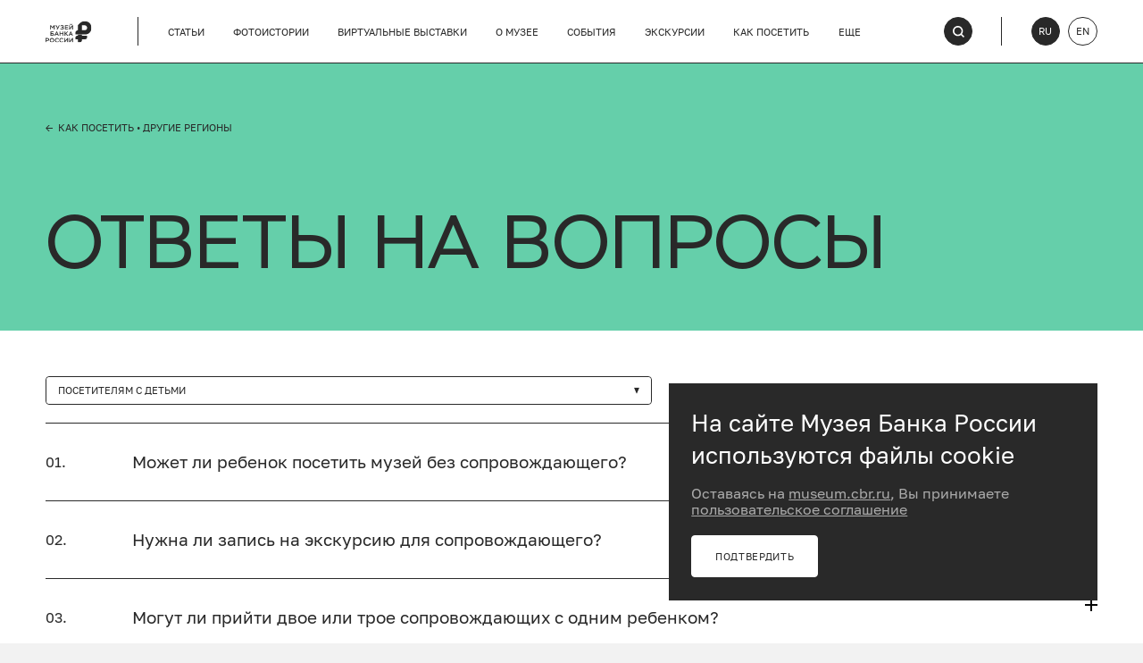

--- FILE ---
content_type: text/html; charset=UTF-8
request_url: https://museum.cbr.ru/visit/faq/?branch=vladivostok&code=visitors-with-children
body_size: 9182
content:
<!DOCTYPE html>
<html lang="ru">
<head>
    <meta charset="utf-8">
    <meta name="viewport" content="width=device-width, initial-scale=1.0, user-scalable=no">
    <meta http-equiv="X-UA-Compatible" content="IE=edge" />
    <title>Ответы на вопросы [RU]</title>
                                        <link rel="stylesheet" type="text/css" href="/frontend/build/css/chunk-vendors.549b7c87.css"><link rel="stylesheet" type="text/css" href="/frontend/build/css/chunk-common.87d0e3cd.css"><meta http-equiv="Content-Type" content="text/html; charset=UTF-8" />
<meta name="keywords" content="музей, Банк России, деньги, история, экскурсии, виртуальные выставки, коллекции, финансовая система, события, культурное наследие" />
<script data-skip-moving="true">(function(w, d, n) {var cl = "bx-core";var ht = d.documentElement;var htc = ht ? ht.className : undefined;if (htc === undefined || htc.indexOf(cl) !== -1){return;}var ua = n.userAgent;if (/(iPad;)|(iPhone;)/i.test(ua)){cl += " bx-ios";}else if (/Windows/i.test(ua)){cl += ' bx-win';}else if (/Macintosh/i.test(ua)){cl += " bx-mac";}else if (/Linux/i.test(ua) && !/Android/i.test(ua)){cl += " bx-linux";}else if (/Android/i.test(ua)){cl += " bx-android";}cl += (/(ipad|iphone|android|mobile|touch)/i.test(ua) ? " bx-touch" : " bx-no-touch");cl += w.devicePixelRatio && w.devicePixelRatio >= 2? " bx-retina": " bx-no-retina";if (/AppleWebKit/.test(ua)){cl += " bx-chrome";}else if (/Opera/.test(ua)){cl += " bx-opera";}else if (/Firefox/.test(ua)){cl += " bx-firefox";}ht.className = htc ? htc + " " + cl : cl;})(window, document, navigator);</script>











    <link rel="apple-touch-icon" sizes="180x180" href="/frontend/favicon/apple-touch-icon.png">
    <link rel="icon" type="image/png" sizes="32x32" href="/frontend/favicon/favicon-32x32.png">
    <link rel="icon" type="image/png" sizes="16x16" href="/frontend/favicon/favicon-16x16.png">
    <link rel="manifest" href="/frontend/favicon/site.webmanifest">
    <link rel="mask-icon" href="/frontend/favicon/safari-pinned-tab.svg" color="#5bbad5">
    <meta name="msapplication-TileColor" content="#da532c">
    <meta name="theme-color" content="#ffffff">
    <link rel="preconnect" href="https://fonts.googleapis.com">
    <link rel="preconnect" href="https://fonts.gstatic.com" crossorigin>
    <link href="https://fonts.googleapis.com/css2?family=Manrope:wght@500&display=swap" rel="stylesheet">

    <!-- Yandex.Metrika counter -->
    <script type="text/javascript" data-skip-moving="true">
        (function(m,e,t,r,i,k,a){m[i]=m[i]||function(){(m[i].a=m[i].a||[]).push(arguments)};
        m[i].l=1*new Date();
        for (var j = 0; j < document.scripts.length; j++) {if (document.scripts[j].src === r) { return; }}
        k=e.createElement(t),a=e.getElementsByTagName(t)[0],k.async=1,k.src=r,a.parentNode.insertBefore(k,a)})
        (window, document, "script", "https://mc.yandex.ru/metrika/tag.js", "ym");

        ym(90827180, "init", {
            clickmap:true,
            trackLinks:true,
            accurateTrackBounce:true,
            webvisor:true,
            trackHash:true
        });
    </script>
    <noscript><div><img src="https://mc.yandex.ru/watch/90827180" style="position:absolute; left:-9999px;" alt="" /></div></noscript>
    <!-- /Yandex.Metrika counter -->
    <!-- Top.Mail.Ru counter -->
        <noscript><div><img src="https://top-fwz1.mail.ru/counter?id=3286069;js=na" style="position:absolute;left:-9999px;" alt="Top.Mail.Ru" /></div></noscript>
    <!-- /Top.Mail.Ru counter -->
</head>
<body>

<div id="app" v-cloak :class="[{'_lock': showMobileMenu || sidePanelOpened}]">
    <div class="header inner">
        <div class="header__inner">
            <div class="header__left">
                <div class="header__logo header__logo_ru">
                    <a href="/">
                        <img src="/frontend/assets/img/logo.svg" alt="CBR | MUSEUM" />
                    </a>
                </div>
                <ul class="header__menu">
                        <li class="header__menu-item g-hidden-tablet">
                <a
                    v-metrik-click="(e) => sendStat(e, 'clickMenuItemYM', 'Статьи')"
                    href="/articles/?branch=vladivostok"
                >Статьи</a>
            </li>
                                <li class="header__menu-item ">
                <a
                    v-metrik-click="(e) => sendStat(e, 'clickMenuItemYM', 'Фотоистории')"
                    href="/photostory/?branch=vladivostok"
                >Фотоистории</a>
            </li>
                                <li class="header__menu-item g-hidden-tablet">
                <a
                    v-metrik-click="(e) => sendStat(e, 'clickMenuItemYM', 'Виртуальные выставки')"
                    href="/online-exhibitions/?branch=vladivostok"
                >Виртуальные выставки</a>
            </li>
                                <li class="header__menu-item ">
                <a
                    v-metrik-click="(e) => sendStat(e, 'clickMenuItemYM', 'О&nbsp;музее')"
                    href="/about/?branch=vladivostok"
                >О&nbsp;музее</a>
            </li>
                                <li class="header__menu-item g-hidden-tablet">
                <a
                    v-metrik-click="(e) => sendStat(e, 'clickMenuItemYM', 'События')"
                    href="/events/?branch=vladivostok"
                >События</a>
            </li>
                                <li class="header__menu-item ">
                <a
                    v-metrik-click="(e) => sendStat(e, 'clickMenuItemYM', 'Экскурсии')"
                    href="/excursions/?branch=vladivostok"
                >Экскурсии</a>
            </li>
                                <li class="header__menu-item ">
                <a
                    v-metrik-click="(e) => sendStat(e, 'clickMenuItemYM', 'Как посетить')"
                    href="/visit/?branch=vladivostok"
                >Как посетить</a>
            </li>
                                    <li class="header__menu-item" v-click-outside="closeMenu" v-scroll-outside="closeMenu">
            <a
                href=""
                v-on:click.prevent="showAdditionalMenu = !showAdditionalMenu"
                v-metrik-click="(e) => sendStat(e, 'clickMenuItemYM', 'Еще')"
            >Еще</a>
            <transition name="slide-fade">
                <ul class="header__submenu" v-show="showAdditionalMenu">
                                            <li>
                            <a
                                v-metrik-click="(e) => sendStat(e, 'clickMenuItemYM', 'Филиалы музея')"
                                href="/branches/?branch=vladivostok"
                            >Филиалы музея</a>
                        </li>
                                                                <li class="g-visible-tablet">
                            <a href="/articles/?branch=vladivostok">Статьи</a>
                        </li>
                                            <li class="g-visible-tablet">
                            <a href="/online-exhibitions/?branch=vladivostok">Виртуальные выставки</a>
                        </li>
                                            <li class="g-visible-tablet">
                            <a href="/events/?branch=vladivostok">События</a>
                        </li>
                                    </ul>
            </transition>
        </li>
    </ul>
            </div>
            <div class="header__right">
                <a href="" class="header__menu-button" @click.prevent="showMobileMenu = true">
                    <svg width="12" height="10" viewBox="0 0 12 10" fill="none" xmlns="http://www.w3.org/2000/svg">
                        <path fill-rule="evenodd" clip-rule="evenodd" d="M12 8V9.5H0V8H12ZM12 4.25V5.75H0V4.25H12ZM12 0.5V2H0V0.5H12Z" fill="white">
                        </path>
                    </svg>
                    <span>Меню</span>
                </a>
                <a
                    href="/search/?from=%2Fvisit%2Ffaq%2F"
                    class="header__search"
                    v-metrik-click="(e) => sendStat(e, 'clickSearchItemYM', 'Клик по поиску')"
                >
                    <svg width="16" height="16" viewBox="0 0 16 16" fill="none" xmlns="http://www.w3.org/2000/svg">
                        <path fill-rule="evenodd" clip-rule="evenodd" d="M11.1687 12.6239C10.0042 13.4885 8.56182 14 7 14C3.13401 14 0 10.866 0 7C0 3.13401 3.13401 0 7 0C10.866 0 14 3.13401 14 7C14 8.58218 13.4751 10.0418 12.5899 11.2141L15.9998 14.5846L14.5843 16.0001L11.1687 12.6239ZM12 7C12 9.76142 9.76142 12 7 12C4.23858 12 2 9.76142 2 7C2 4.23858 4.23858 2 7 2C9.76142 2 12 4.23858 12 7Z" fill="white">
                        </path>
                    </svg>
                </a>
                <div class="header__lang g-hidden-mobile">
                                <a 
            v-metrik-click="(e) => sendStat(e, 'clickLangItemYM', `RU` )"
            href="/visit/faq/?branch=vladivostok&code=visitors-with-children" class="header__lang-item header__lang-item_selected"
            title="RU">RU</a>
                <a 
            v-metrik-click="(e) => sendStat(e, 'clickLangItemYM', `EN` )"
            href="/en/"
            title="EN" class="header__lang-item">EN</a>
                    </div>
            </div>
        </div>
        <transition name="slide">
            <div class="header__mobile-menu" v-if="showMobileMenu">
                <div class="header__mobile-menu-inner">
                    <div class="header__mobile-menu-top">
                        <div class="header__lang header__lang_mobile">
                                        <a 
            v-metrik-click="(e) => sendStat(e, 'clickLangItemYM', `RU` )"
            href="/visit/faq/?branch=vladivostok&code=visitors-with-children" class="header__lang-item header__lang-item_selected"
            title="RU">RU</a>
                <a 
            v-metrik-click="(e) => sendStat(e, 'clickLangItemYM', `EN` )"
            href="/en/"
            title="EN" class="header__lang-item">EN</a>
                            </div>
                        <a href="" class="header__mobile-menu-close" @click.prevent="showMobileMenu = false">
                            <img src="/frontend/assets/img/icons/close.svg" alt="">
                        </a>
                    </div>
                    <ul class="header__mobile-menu-nav">
            <li><a href="/articles/?branch=vladivostok">Статьи</a></li>
            <li><a href="/photostory/?branch=vladivostok">Фотоистории</a></li>
            <li><a href="/online-exhibitions/?branch=vladivostok">Виртуальные выставки</a></li>
            <li><a href="/about/?branch=vladivostok">О&nbsp;музее</a></li>
            <li><a href="/events/?branch=vladivostok">События</a></li>
            <li><a href="/excursions/?branch=vladivostok">Экскурсии</a></li>
            <li><a href="/visit/?branch=vladivostok">Как посетить</a></li>
            <li><a href="/branches/?branch=vladivostok">Филиалы музея</a></li>
    </ul>
                    <div class="social header__mobile-menu-social">
                                    <a 
            v-metrik-click="(e) => sendStat(e, 'clickFooterYM', `ok` )"
            href="https://ok.ru/group/70000001101786" 
            class="social__item"
        ><img src="/upload/iblock/08f/nr7mhlhisw1tblxenlwj4yn85ebbp6n4.svg" alt="ok" /></a>
                <a 
            v-metrik-click="(e) => sendStat(e, 'clickFooterYM', `tg` )"
            href="https://t.me/museumcbr" 
            class="social__item"
        ><img src="/upload/iblock/757/435vcx1q2b14qi9ex2smp1ltztxmzr7v.svg" alt="tg" /></a>
                <a 
            v-metrik-click="(e) => sendStat(e, 'clickFooterYM', `vk` )"
            href="https://vk.com/museum_cbr" 
            class="social__item"
        ><img src="/upload/iblock/950/o8e2azgs0vv4vu02ezhk92ycyr00i9k3.svg" alt="vk" /></a>
                <a 
            v-metrik-click="(e) => sendStat(e, 'clickFooterYM', `yt` )"
            href="https://www.youtube.com/watch?v=lhOZ2u-E2eU&list=PLQocLHHmkYbCywYXKnjJlu-lOVgACaBAy" 
            class="social__item"
        ><img src="/upload/iblock/a7d/ct9xmvkb16g6vl9fx645njjb0duh31rg.svg" alt="yt" /></a>
                        </div>
                </div>
            </div>
        </transition>
    </div>
    <div class="content inner">

<!-- #WORKAREA# ---------------------------------------------------------------------------------------------------- -->

<div class="content-section content-section_top-padding content-section_no-bottom-padding"
     style="background-color: #65CFAA;">
    <div class="content-section__wrap">
        <div class="content-section__backlink">
            <a href="/visit/">←&nbsp;&nbsp;как посетить</a>
            • Другие регионы        </div>
        <div class="content-section__head">
            <h1 class="content-section__title">
                Ответы на вопросы            </h1>
        </div>
    </div>
    <div class="clear-fix"></div>
</div>
<div class="content-section">
            <div class="content-section__wrap">
            <div class="content-section__filter content-section__filter_no-border">
                <custom-select
                    class="_long"
                    @input="$event ? this.window.location = $event : ''; "
                    :data-array='[{"text":"\u0420\u0435\u0436\u0438\u043c \u0440\u0430\u0431\u043e\u0442\u044b \u043c\u0443\u0437\u0435\u044f","value":"\/visit\/faq\/?branch=vladivostok&code=museum-opening-hours"},{"text":"\u041a\u0430\u043a\u0438\u0435 \u0434\u043e\u043a\u0443\u043c\u0435\u043d\u0442\u044b \u0432\u0437\u044f\u0442\u044c \u0441 \u0441\u043e\u0431\u043e\u0439","value":"\/visit\/faq\/?branch=vladivostok&code=documents"},{"text":"\u041a\u0430\u043a \u043f\u043e\u043f\u0430\u0441\u0442\u044c \u0432 \u043c\u0443\u0437\u0435\u0439?","value":"\/visit\/faq\/?branch=vladivostok&code=how-to-get-to-the-museum"},{"text":"\u042d\u043a\u0441\u043a\u0443\u0440\u0441\u0438\u043e\u043d\u043d\u044b\u0435 \u043f\u0440\u043e\u0433\u0440\u0430\u043c\u043c\u044b","value":"\/visit\/faq\/?branch=vladivostok&code=excursion-programs"},{"text":"\u041f\u043e\u0441\u0435\u0442\u0438\u0442\u0435\u043b\u044f\u043c \u0441 \u0434\u0435\u0442\u044c\u043c\u0438","value":"\/visit\/faq\/?branch=vladivostok&code=visitors-with-children"},{"text":"\u0414\u043e\u0441\u0442\u0443\u043f\u043d\u044b\u0439 \u043c\u0443\u0437\u0435\u0439","value":"\/visit\/faq\/?branch=vladivostok&code=accessible-museum"}]'
                                            :selected-item="4"
                                    >
                </custom-select>
            </div>
        </div>
        <div class="ajax-item-list">
                    <accordion index="1">
                <template v-slot:title>
                    <h3>
                        Может&nbsp;ли ребенок посетить музей без сопровождающего?                    </h3>
                </template>
                <template v-slot:body>
                    <p>
 Нет, не&nbsp;может. Дети до&nbsp;14 лет посещают экскурсии только в&nbsp;сопровождении взрослых (родителей, учителей и&nbsp;других лиц).
</p>                </template>
            </accordion>
                    <accordion index="2">
                <template v-slot:title>
                    <h3>
                        Нужна&nbsp;ли запись на&nbsp;экскурсию для сопровождающего?                    </h3>
                </template>
                <template v-slot:body>
                    <p>
 Запись на&nbsp;экскурсию необходима и&nbsp;для ребенка, и&nbsp;для сопровождающего. Всем посетителем старше 14 лет необходимо иметь при себе документ, удостоверяющий личность (для граждан Российской Федерации &#8212; оригинал паспорта гражданина Российской Федерации, а&nbsp;для иностранных граждан &#8212; оригинал паспорта иностранного гражданина).
</p>                </template>
            </accordion>
                    <accordion index="3">
                <template v-slot:title>
                    <h3>
                        Могут&nbsp;ли прийти двое или трое сопровождающих с&nbsp;одним ребенком?                    </h3>
                </template>
                <template v-slot:body>
                    <p>
 Да, могут. Все посетители должны быть записаны на&nbsp;экскурсию. Все посетители старше 14 лет должны иметь при себе документ, удостоверяющий личность (для граждан Российской Федерации &#8212; оригинал паспорта гражданина Российской Федерации, а&nbsp;для иностранных граждан &#8212; оригинал паспорта иностранного гражданина).
</p>                </template>
            </accordion>
                    <accordion index="4">
                <template v-slot:title>
                    <h3>
                        Можно&nbsp;ли взять с&nbsp;собой на&nbsp;экскурсию детей дошкольного возраста?                    </h3>
                </template>
                <template v-slot:body>
                    <p>
 Дети дошкольного возраста допускаются на&nbsp;все экскурсии вместе с&nbsp;родителями. Родители несут ответственность за&nbsp;поведение ребенка и&nbsp;соблюдение тишины во&nbsp;время экскурсии.
</p>                </template>
            </accordion>
                    <accordion index="5">
                <template v-slot:title>
                    <h3>
                        Где сопровождающие могут подождать ребенка во&nbsp;время экскурсии?                    </h3>
                </template>
                <template v-slot:body>
                    <p>
 Зарегистрированные сопровождающие посещают экскурсию вместе с&nbsp;детьми.
</p>                </template>
            </accordion>
                    <accordion index="6">
                <template v-slot:title>
                    <h3>
                        Как одеть ребенка в&nbsp;музей? Нужна&nbsp;ли сменная обувь?                    </h3>
                </template>
                <template v-slot:body>
                    <p>
 В&nbsp;экспозиционном зале работает система кондиционирования, рекомендуем вещи с&nbsp;длинным рукавом. Сменную обувь в&nbsp;музей приносить не&nbsp;требуется.
</p>                </template>
            </accordion>
                    <accordion index="7">
                <template v-slot:title>
                    <h3>
                        Есть&nbsp;ли детские программы и&nbsp;мастер-классы?                    </h3>
                </template>
                <template v-slot:body>
                    <p>
 Узнать, какие экскурсии, детские программы или мастер-классы проводятся в&nbsp;музее, можно на&nbsp;странице экскурсий.
</p>                </template>
            </accordion>
                    <accordion index="8">
                <template v-slot:title>
                    <h3>
                        Можно&nbsp;ли взять в&nbsp;музей сумку/рюкзак с&nbsp;детскими вещами?                    </h3>
                </template>
                <template v-slot:body>
                    <p>
 Можно, если размеры сумки/рюкзака не&nbsp;превышают 70x50x30 см.
</p>                </template>
            </accordion>
                    <accordion index="9">
                <template v-slot:title>
                    <h3>
                        Есть&nbsp;ли место, чтобы оставить самокат или велосипед?                    </h3>
                </template>
                <template v-slot:body>
                    <p>
 Велосипеды и&nbsp;самокаты (за&nbsp;исключением детских механических самокатов) разместить в&nbsp;музее на&nbsp;время экскурсии нельзя, их&nbsp;можно оставить в&nbsp;специально отведенных местах, расположенных за&nbsp;территорией музея.
</p>                </template>
            </accordion>
            </div>
</div>

<!-- /#WORKAREA# --------------------------------------------------------------------------------------------------- -->
</div>
<div class="footer inner">
    <div class="footer__wrap">
        <subscription-form
    title="Подпишитесь на новости музея"
    placeholder="Укажите свой e-mail"
    :confirmed="false"
    confirm-error=""
></subscription-form>
        <div class="footer__columns">
            <div class="footer__col">
                <div class="footer__contacts">
                    <p>По общим вопросам работы музея</p>
                    <a
                        v-metrik-click="(e) => sendStat(e, 'clickFooterYM', 'Email' )"
                        href="mailto:expo@cbr.ru"
                    >
                        expo@cbr.ru
                    </a>
                    <feedback-form
    title='Обратная связь'
    style="margin-top: 20px;"
    action-captcha="/bitrix/services/main/ajax.php?mode=class&c=dalee:feedback_form&action=getNewCaptcha"
    action-feedback="/bitrix/services/main/ajax.php?mode=class&c=dalee:feedback_form&action=saveFeedback"
    tl-email-label='Электронная почта'
    tl-email-placeholder='Например: example@example.com'
    tl-email-error='Введен некорректный email'
    tl-text-label='Текст вопроса или обращения'
    tl-text-placeholder='Введите ваше сообщение'
    tl-captcha-label='Код с картинки'
    tl-captcha-reset='ДРУГАЯ КАРТИНКА'
    tl-btn-label='Отправить'
    tl-error-label='Обязательное поле'
    tl-min-length-label='Минимальное количество символов'
    tl-success-message='Ваше сообщение успешно отправлено!<br/> Благодарим за обратную связь.'
></feedback-form>
                </div>
                <div class="social footer__social">
                                <a 
            v-metrik-click="(e) => sendStat(e, 'clickFooterYM', `ok` )"
            href="https://ok.ru/group/70000001101786" 
            class="social__item"
        ><img src="/upload/iblock/08f/nr7mhlhisw1tblxenlwj4yn85ebbp6n4.svg" alt="ok" /></a>
                <a 
            v-metrik-click="(e) => sendStat(e, 'clickFooterYM', `tg` )"
            href="https://t.me/museumcbr" 
            class="social__item"
        ><img src="/upload/iblock/757/435vcx1q2b14qi9ex2smp1ltztxmzr7v.svg" alt="tg" /></a>
                <a 
            v-metrik-click="(e) => sendStat(e, 'clickFooterYM', `vk` )"
            href="https://vk.com/museum_cbr" 
            class="social__item"
        ><img src="/upload/iblock/950/o8e2azgs0vv4vu02ezhk92ycyr00i9k3.svg" alt="vk" /></a>
                <a 
            v-metrik-click="(e) => sendStat(e, 'clickFooterYM', `yt` )"
            href="https://www.youtube.com/watch?v=lhOZ2u-E2eU&list=PLQocLHHmkYbCywYXKnjJlu-lOVgACaBAy" 
            class="social__item"
        ><img src="/upload/iblock/a7d/ct9xmvkb16g6vl9fx645njjb0duh31rg.svg" alt="yt" /></a>
                    </div>
            </div>
            <div class="footer__col">
                <ul class="footer__nav">
            <li class="footer__nav-item">
            <a 
                v-metrik-click="(e) => sendStat(e, 'clickFooterYM', 'Статьи' )"
                href="/articles/?branch=vladivostok"
            >Статьи</a>
        </li>
            <li class="footer__nav-item">
            <a 
                v-metrik-click="(e) => sendStat(e, 'clickFooterYM', 'Фотоистории' )"
                href="/photostory/?branch=vladivostok"
            >Фотоистории</a>
        </li>
            <li class="footer__nav-item">
            <a 
                v-metrik-click="(e) => sendStat(e, 'clickFooterYM', 'Виртуальные выставки' )"
                href="/online-exhibitions/?branch=vladivostok"
            >Виртуальные выставки</a>
        </li>
            <li class="footer__nav-item">
            <a 
                v-metrik-click="(e) => sendStat(e, 'clickFooterYM', 'О&nbsp;музее' )"
                href="/about/?branch=vladivostok"
            >О&nbsp;музее</a>
        </li>
            <li class="footer__nav-item">
            <a 
                v-metrik-click="(e) => sendStat(e, 'clickFooterYM', 'События' )"
                href="/events/?branch=vladivostok"
            >События</a>
        </li>
            <li class="footer__nav-item">
            <a 
                v-metrik-click="(e) => sendStat(e, 'clickFooterYM', 'Экскурсии' )"
                href="/excursions/?branch=vladivostok"
            >Экскурсии</a>
        </li>
            <li class="footer__nav-item">
            <a 
                v-metrik-click="(e) => sendStat(e, 'clickFooterYM', 'Как посетить' )"
                href="/visit/?branch=vladivostok"
            >Как посетить</a>
        </li>
            <li class="footer__nav-item">
            <a 
                v-metrik-click="(e) => sendStat(e, 'clickFooterYM', 'Филиалы музея' )"
                href="/branches/?branch=vladivostok"
            >Филиалы музея</a>
        </li>
    </ul>
                <div class="footer__bank-logo footer__bank-logo_ru">
                    <a
                        v-metrik-click="(e) => sendStat(e, 'clickFooterYM', 'Банк России' )"
                        href="https://cbr.ru/" target="_blank">
                        <img src="/frontend/assets/img/bank-logo.svg" alt="Банк России">
                    </a>
                </div>
            </div>
        </div>
        <div class="footer__bottom">
            <p>© Музей Банка России, 2000–2026</p>
            <p>
                <span>
                    <a href="/upload/20250515_od-950.pdf" target="_blank">Политика обработки персональных данных</a>
                </span>
                <span>
                    <a href="/user-agreement/">Пользовательское соглашение</a>
                </span>
                <span>Дизайн сайта — <a href="https://aic.ru/" target="_blank">aic.</a></span>
                <span>Разработка — <a href="https://dalee.ru/" target="_blank">Далее</a></span>
            </p>
        </div>
    </div>
</div>
<cookies-window
    title="На&nbsp;сайте&nbsp;Музея&nbsp;Банка&nbsp;России используются файлы cookie"
    text="Оставаясь на&nbsp;<a href='/'>museum.cbr.ru</a>, Вы&nbsp;принимаете <a href='/user-agreement/'>пользовательское соглашение</a>"
    btn-text="Подтвердить"
></cookies-window>

</div><!-- /#app -->
<script src="/frontend/build/js/chunk-vendors.334bc0aa.js" defer></script><script src="/frontend/build/js/chunk-common.20ebaaa4.js" defer></script><script src="/frontend/build/js/main.f0f79ae2.js" defer></script><script>if(!window.BX)window.BX={};if(!window.BX.message)window.BX.message=function(mess){if(typeof mess==='object'){for(let i in mess) {BX.message[i]=mess[i];} return true;}};</script>
<script>(window.BX||top.BX).message({"JS_CORE_LOADING":"Загрузка...","JS_CORE_NO_DATA":"- Нет данных -","JS_CORE_WINDOW_CLOSE":"Закрыть","JS_CORE_WINDOW_EXPAND":"Развернуть","JS_CORE_WINDOW_NARROW":"Свернуть в окно","JS_CORE_WINDOW_SAVE":"Сохранить","JS_CORE_WINDOW_CANCEL":"Отменить","JS_CORE_WINDOW_CONTINUE":"Продолжить","JS_CORE_H":"ч","JS_CORE_M":"м","JS_CORE_S":"с","JSADM_AI_HIDE_EXTRA":"Скрыть лишние","JSADM_AI_ALL_NOTIF":"Показать все","JSADM_AUTH_REQ":"Требуется авторизация!","JS_CORE_WINDOW_AUTH":"Войти","JS_CORE_IMAGE_FULL":"Полный размер"});</script><script src="/bitrix/js/main/core/core.min.js?1743528920225353"></script><script>BX.Runtime.registerExtension({"name":"main.core","namespace":"BX","loaded":true});</script>
<script>BX.setJSList(["\/bitrix\/js\/main\/core\/core_ajax.js","\/bitrix\/js\/main\/core\/core_promise.js","\/bitrix\/js\/main\/polyfill\/promise\/js\/promise.js","\/bitrix\/js\/main\/loadext\/loadext.js","\/bitrix\/js\/main\/loadext\/extension.js","\/bitrix\/js\/main\/polyfill\/promise\/js\/promise.js","\/bitrix\/js\/main\/polyfill\/find\/js\/find.js","\/bitrix\/js\/main\/polyfill\/includes\/js\/includes.js","\/bitrix\/js\/main\/polyfill\/matches\/js\/matches.js","\/bitrix\/js\/ui\/polyfill\/closest\/js\/closest.js","\/bitrix\/js\/main\/polyfill\/fill\/main.polyfill.fill.js","\/bitrix\/js\/main\/polyfill\/find\/js\/find.js","\/bitrix\/js\/main\/polyfill\/matches\/js\/matches.js","\/bitrix\/js\/main\/polyfill\/core\/dist\/polyfill.bundle.js","\/bitrix\/js\/main\/core\/core.js","\/bitrix\/js\/main\/polyfill\/intersectionobserver\/js\/intersectionobserver.js","\/bitrix\/js\/main\/lazyload\/dist\/lazyload.bundle.js","\/bitrix\/js\/main\/polyfill\/core\/dist\/polyfill.bundle.js","\/bitrix\/js\/main\/parambag\/dist\/parambag.bundle.js"]);
</script>
<script>(window.BX||top.BX).message({"LANGUAGE_ID":"ru","FORMAT_DATE":"DD.MM.YYYY","FORMAT_DATETIME":"DD.MM.YYYY HH:MI:SS","COOKIE_PREFIX":"BITRIX_SM","SERVER_TZ_OFFSET":"10800","UTF_MODE":"Y","SITE_ID":"s1","SITE_DIR":"\/","USER_ID":"","SERVER_TIME":1768357513,"USER_TZ_OFFSET":0,"USER_TZ_AUTO":"Y","bitrix_sessid":"98332c1570fb19aab346c6568bf874dc"});</script><script>var _ba = _ba || []; _ba.push(["aid", "f45c367cbc79550e2c89a071266ffc35"]); _ba.push(["host", "museum.cbr.ru"]); (function() {var ba = document.createElement("script"); ba.type = "text/javascript"; ba.async = true;ba.src = (document.location.protocol == "https:" ? "https://" : "http://") + "bitrix.info/ba.js";var s = document.getElementsByTagName("script")[0];s.parentNode.insertBefore(ba, s);})();</script>


<script type="text/javascript">
        var _tmr = window._tmr || (window._tmr = []);
        _tmr.push({id: "3286069", type: "pageView", start: (new Date()).getTime()});
        (function (d, w, id) {
            if (d.getElementById(id)) return;
            var ts = d.createElement("script"); ts.type = "text/javascript"; ts.async = true; ts.id = id;
            ts.src = "https://top-fwz1.mail.ru/js/code.js";
            var f = function () {var s = d.getElementsByTagName("script")[0]; s.parentNode.insertBefore(ts, s);};
            if (w.opera == "[object Opera]") { d.addEventListener("DOMContentLoaded", f, false); } else { f(); }
        })(document, window, "tmr-code");
    </script>
<script>
    if (window.hideFooterHeader) {
        document.querySelector('.header').style.display = 'none';
        document.querySelector('.footer').style.display = 'none';
    }
</script>
</body>
</html>


--- FILE ---
content_type: text/css
request_url: https://museum.cbr.ru/frontend/build/css/chunk-common.87d0e3cd.css
body_size: 444886
content:
@import url(https://fonts.googleapis.com/css2?family=Oswald&display=swap);@font-face{font-family:Golos;font-style:normal;font-weight:400;font-display:swap;src:url(/frontend/assets/fonts/Golos/GolosText-Regular.woff2) format("woff2"),url(/frontend/assets/fonts/Golos/GolosText-Regular.woff) format("woff")}@font-face{font-family:Golos;font-style:normal;font-weight:500;font-display:swap;src:url(/frontend/assets/fonts/Golos/GolosText-Medium.woff2) format("woff2"),url(/frontend/assets/fonts/Golos/GolosText-Medium.woff) format("woff")}@font-face{font-family:Golos;font-style:normal;font-weight:600;font-display:swap;src:url(/frontend/assets/fonts/Golos/GolosText-DemiBold.woff2) format("woff2"),url(/frontend/assets/fonts/Golos/GolosText-DemiBold.woff) format("woff")}@font-face{font-family:Golos;font-style:normal;font-weight:700;font-display:swap;src:url(/frontend/assets/fonts/Golos/GolosText-Bold.woff2) format("woff2"),url(/frontend/assets/fonts/Golos/GolosText-Bold.woff) format("woff")}@font-face{font-family:Golos;font-style:normal;font-weight:900;font-display:swap;src:url(/frontend/assets/fonts/Golos/GolosText-Black.woff2) format("woff2"),url(/frontend/assets/fonts/Golos/GolosText-Black.woff) format("woff")}@font-face{font-family:Stem;font-style:normal;font-weight:400;font-display:swap;src:url(/frontend/assets/fonts/Stem/Stem-Regular.woff2) format("woff2"),url(/frontend/assets/fonts/Stem/Stem-Regular.woff) format("woff")}@font-face{font-family:Stem;font-style:normal;font-weight:500;font-display:swap;src:url(/frontend/assets/fonts/Stem/Stem-Medium.woff2) format("woff2"),url(/frontend/assets/fonts/Stem/Stem-Medium.woff) format("woff")}@font-face{font-family:Stem;font-style:normal;font-weight:700;font-display:swap;src:url(/frontend/assets/fonts/Stem/Stem-Bold.woff2) format("woff2"),url(/frontend/assets/fonts/Stem/Stem-Bold.woff) format("woff")}@font-face{font-family:Lora;font-style:normal;font-weight:400;font-display:swap;src:url(/frontend/assets/fonts/Lora/Lora-Regular.woff2) format("woff2"),url(/frontend/assets/fonts/Lora/Lora-Regular.woff) format("woff")}@font-face{font-family:Moniqa;font-style:normal;font-weight:400;font-display:swap;src:url(/frontend/assets/fonts/Moniqa/Moniqa-Display.woff2) format("woff2"),url(/frontend/assets/fonts/Moniqa/Moniqa-Display.woff) format("woff")}@font-face{font-family:Moniqa;font-style:normal;font-weight:400;font-display:swap;src:url(/frontend/assets/fonts/Moniqa/Moniqa-Display.eot);src:url(/frontend/assets/fonts/Moniqa/Moniqa-Display.eot?#iefix) format("embedded-opentype"),url(/frontend/assets/fonts/Moniqa/Moniqa-Display.woff2) format("woff2"),url(/frontend/assets/fonts/Moniqa/Moniqa-Display.woff) format("woff"),url(/frontend/assets/fonts/Moniqa/Moniqa-Display.ttf) format("truetype")}[v-cloak]{background:url(../img/loader.9080b123.gif) 50% no-repeat;height:300px}[v-cloak] *{display:none}body,html{margin:0;padding:0;height:100%;background:#fff;position:relative;font-size:14px;line-height:1.4;scroll-behavior:smooth;background-color:#f2f2f2}.section-title,body,html{font-family:Golos,sans-serif;font-weight:400;color:#292929}.section-title{font-size:32px;line-height:40px;letter-spacing:-.01em;text-transform:uppercase}em{font-style:italic}._lock{height:100%;overflow:hidden}.content{min-height:300px;background-color:#fff}.inner{max-width:1592px;margin:0 auto}*,:after,:before{box-sizing:border-box;margin:0;padding:0;color:inherit;font:inherit}a{text-decoration:underline}a:hover{text-decoration:none}img{display:inline-block;vertical-align:middle;height:auto;max-width:100%;max-height:100%;image-rendering:optimizeSpeed;image-rendering:-moz-crisp-edges;image-rendering:-o-crisp-edges;image-rendering:-webkit-optimize-contrast;image-rendering:optimize-contrast;-ms-interpolation-mode:nearest-neighbor}table{border-collapse:collapse}ul{margin:0;padding:0;list-style:none}input{background:none;box-shadow:none;border:none;outline:none}@supports(-webkit-touch-callout:none){input,select,textarea{font-size:16px!important}}video{outline:none;background-color:#000}.g-hidden{display:none!important}@media(max-width:767px){.g-hidden-mobile{display:none!important}}@media(min-width:768px){.g-visible-mobile{display:none!important}}@media(max-width:1023px){.g-hidden-tablet{display:none!important}}@media(min-width:768px)and (max-width:1023px){.g-hidden-tablet-only{display:none!important}}@media(min-width:1024px){.g-visible-tablet,.g-visible-tablet-only{display:none!important}}@media(max-width:767px){.g-visible-tablet-only{display:none!important}}@media(max-width:1279px){.g-hidden-desktop-small{display:none!important}._active-toggle .g-hidden-desktop-small{display:block!important}}@media(min-width:1280px){.g-visible-desktop-small{display:none!important}}.inline-svg,.inline-svg svg{display:inline-block}.limiter{max-width:1464px;margin-left:auto;margin-right:auto}.bullet{content:"";width:.7537688442vw;height:.7537688442vw;border-radius:50%;display:inline-block!important;background:#292929;vertical-align:middle;margin-right:.5025125628vw}@media(min-width:1592px){.bullet{margin-right:8px}}@media(max-width:1023px){.bullet{margin-right:.78125vw}}@media(max-width:767px){.bullet{margin-right:1.6666666667vw}}@media(min-width:1592px){.bullet{width:12px;height:12px;border-radius:50%}}@media(max-width:1023px){.bullet{width:1.171875vw;height:1.171875vw;border-radius:50%}}@media(max-width:767px){.bullet{width:2.5vw;height:2.5vw;border-radius:50%}}.backlink{padding:2.5125628141vw 4.0201005025vw 0;margin:0 0 4.0201005025vw 0}@media(min-width:1592px){.backlink{padding:40px 64px 0;margin:0 0 64px 0}}@media(max-width:1023px){.backlink{padding:3.125vw 3.125vw 0;margin:0 0 5.2083333333vw 0}}@media(max-width:767px){.backlink{padding:4.4444444444vw 4.4444444444vw 0;margin:0 0 11.1111111111vw 0}}.backlink__inner{max-width:1464px;margin-left:auto;margin-right:auto}.backlink a{display:inline-block;text-transform:uppercase;font-size:.8793969849vw;text-decoration:none;background:linear-gradient(180deg,#292929,#292929);background-size:0 1px;transition:background-size .4s;background-position:0 100%;background-repeat:no-repeat}@media(min-width:1592px){.backlink a{font-size:14px}}@media(max-width:1023px){.backlink a{font-size:1.5625vw}}@media(max-width:767px){.backlink a{font-size:3.3333333333vw}}.backlink a:hover{background-size:100% 1px!important}.anchor{position:relative;top:-5.527638191vw}@media(min-width:1592px){.anchor{top:-88px}}@media(max-width:1023px){.anchor{top:-11.4583333333vw}}@media(max-width:767px){.anchor{top:-24.4444444444vw}}.veil{position:fixed;background:rgba(41,41,41,.3);top:0;bottom:0;left:0;right:0;z-index:10}.veil.fade-enter-active,.veil.fade-leave-active{transition:all .5s linear}.veil.fade-enter,.veil.fade-leave-to{opacity:0}.clear-fix{height:1px;margin-top:-1px}:-ms-input-placeholder{color:#757575!important}[data-disabled-interactive]{pointer-events:none;touch-action:none;-webkit-user-select:none;-moz-user-select:none;-ms-user-select:none;user-select:none}@media print{[data-disabled-interactive]{display:none!important;visibility:hidden!important;opacity:0!important}}.success-message{display:flex;align-items:center;text-transform:uppercase;font-size:2.0100502513vw}@media(min-width:1592px){.success-message{font-size:32px}}@media(max-width:1023px){.success-message{font-size:3.125vw}}@media(max-width:767px){.success-message{font-size:6.6666666667vw}}.success-message img{width:2.0100502513vw;height:2.0100502513vw;margin-right:1.0050251256vw}@media(min-width:1592px){.success-message img{width:32px}}@media(max-width:1023px){.success-message img{width:4.1666666667vw}}@media(max-width:767px){.success-message img{width:8.8888888889vw}}@media(min-width:1592px){.success-message img{height:32px}}@media(max-width:1023px){.success-message img{height:4.1666666667vw}}@media(max-width:767px){.success-message img{height:8.8888888889vw}}@media(min-width:1592px){.success-message img{margin-right:16px}}@media(max-width:1023px){.success-message img{margin-right:2.0833333333vw}}@media(max-width:767px){.success-message img{margin-right:4.4444444444vw}}.error-message{padding:1.256281407vw;font-size:.8793969849vw;text-transform:uppercase;letter-spacing:.06em;background:#ffefef}@media(min-width:1592px){.error-message{padding:20px}}@media(max-width:1023px){.error-message{padding:2.6041666667vw}}@media(max-width:767px){.error-message{padding:5.5555555556vw}}@media(min-width:1592px){.error-message{font-size:14px}}@media(max-width:1023px){.error-message{font-size:1.8229166667vw}}@media(max-width:767px){.error-message{font-size:3.8888888889vw}}.error-message--size-md{max-width:800px}.error-message svg{width:1.256281407vw;height:1.256281407vw;margin-right:.7537688442vw;vertical-align:middle}@media(min-width:1592px){.error-message svg{width:20px}}@media(max-width:1023px){.error-message svg{width:2.6041666667vw}}@media(max-width:767px){.error-message svg{width:5.5555555556vw}}@media(min-width:1592px){.error-message svg{height:20px}}@media(max-width:1023px){.error-message svg{height:2.6041666667vw}}@media(max-width:767px){.error-message svg{height:5.5555555556vw}}@media(min-width:1592px){.error-message svg{margin-right:12px}}@media(max-width:1023px){.error-message svg{margin-right:1.5625vw}}@media(max-width:767px){.error-message svg{margin-right:3.3333333333vw}}.button{display:inline-block;line-height:3.5175879397vw;padding:0 2.0100502513vw;font-size:.8793969849vw;text-decoration:none;-webkit-appearance:none;-moz-appearance:none;appearance:none;border-radius:4px;cursor:pointer;text-transform:uppercase;transition:all .3s linear;text-align:center;letter-spacing:.06em}@media(min-width:1592px){.button{line-height:56px;padding:0 32px;font-size:14px}}@media(max-width:1023px){.button{line-height:5.2083333333vw;font-size:1.5625vw;padding:0 1.5625vw}}@media(max-width:767px){.button{line-height:11.1111111111vw;font-size:3.3333333333vw;padding:0 3.3333333333vw}}.button_black{background:#292929;color:#fff;border:1px solid #292929}.button_black:hover,.button_white{background:#fff;color:#292929}.button_white{border:1px solid #fff}.button_white:hover{background:#292929;color:#fff}.button_bordered{background:none;border:1px solid #292929;color:#292929;height:3.5175879397vw;display:inline-flex;align-items:center;line-height:1}@media(min-width:1592px){.button_bordered{height:56px;line-height:54px}}@media(max-width:1023px){.button_bordered{height:4.1666666667vw;line-height:3.90625vw}}@media(max-width:767px){.button_bordered{height:8.8888888889vw;line-height:8.3333333333vw}}.button_bordered:hover{background:#292929;color:#fff}.button_small{line-height:2.5125628141vw}@media(min-width:1592px){.button_small{line-height:40px}}@media(max-width:1023px){.button_small{line-height:4.1666666667vw}}@media(max-width:767px){.button_small{line-height:8.8888888889vw}}.button_small.button_bordered{height:2.5125628141vw;line-height:calc(2.51256vw - 2px)}@media(min-width:1592px){.button_small.button_bordered{height:40px;line-height:38px}}@media(max-width:1023px){.button_small.button_bordered{height:4.1666666667vw;line-height:calc(4.16667vw - 2px)}}@media(max-width:767px){.button_small.button_bordered{height:8.8888888889vw;line-height:calc(8.88889vw - 2px)}}.button_arrow{width:8.8888888889vw;height:8.8888888889vw;border-radius:50%;background:#292929;display:flex;align-items:center;justify-content:center;color:#fff}.button_wide{width:100%}.button_icon{text-align:left;display:flex;align-items:center;padding:0 1.0050251256vw;justify-content:space-between;line-height:38px;background:none;border:1px solid #292929;white-space:nowrap}@media(min-width:1592px){.button_icon{padding:0 16px}}@media(max-width:1023px){.button_icon{padding:0 2.0833333333vw}}@media(max-width:767px){.button_icon{padding:0 4.4444444444vw}}.button_icon img{margin-right:8px}.button_multiline{height:3.7688442211vw;line-height:normal;display:inline-flex;flex-direction:column;align-items:center;justify-content:center}@media(min-width:1592px){.button_multiline{height:60px}}@media(max-width:1023px){.button_multiline{height:5.46875vw}}@media(max-width:767px){.button_multiline{height:11.6666666667vw}}.button_multiline span{font-size:.5653266332vw;margin-top:.1884422111vw;display:block;opacity:.5}@media(min-width:1592px){.button_multiline span{font-size:9px}}@media(max-width:1023px){.button_multiline span{font-size:1.171875vw}}@media(max-width:767px){.button_multiline span{font-size:2.5vw}}@media(min-width:1592px){.button_multiline span{margin-top:3px}}@media(max-width:1023px){.button_multiline span{margin-top:.390625vw}}@media(max-width:767px){.button_multiline span{margin-top:.8333333333vw}}.custom-select{font-size:.8793969849vw;height:2.5125628141vw;position:relative;border:1px solid #292929;border-radius:4px;background:#fff;z-index:3;display:inline-block;text-transform:uppercase;text-align:left}@media(min-width:1592px){.custom-select{font-size:14px}}@media(max-width:1023px){.custom-select{font-size:1.5625vw}}@media(max-width:767px){.custom-select{font-size:3.3333333333vw}}@media(min-width:1592px){.custom-select{height:40px}}@media(max-width:1023px){.custom-select{height:4.1666666667vw}}@media(max-width:767px){.custom-select{height:8.8888888889vw}}.custom-select._error{border-color:#fa7452}.custom-select_opened{z-index:4}.custom-select__value{display:block;box-sizing:border-box;border-radius:4px;padding:0 2.5125628141vw 0 1.0050251256vw;width:100%;line-height:calc(2.51256vw - 2px);position:relative;z-index:1;cursor:pointer;background:#fff;text-transform:uppercase;white-space:nowrap;overflow:hidden;text-overflow:ellipsis}@media(min-width:1592px){.custom-select__value{padding:0 40px 0 16px;line-height:38px}}@media(max-width:1023px){.custom-select__value{padding:0 3.90625vw 0 1.5625vw;line-height:calc(4.16667vw - 2px)}}@media(max-width:767px){.custom-select__value{padding:0 8.3333333333vw 0 3.3333333333vw;line-height:calc(8.88889vw - 2px)}}.custom-select__value_empty{color:grey}.custom-select_locked .custom-select__value{opacity:.6;cursor:default}.custom-select__arrow{position:absolute;z-index:1;pointer-events:none;width:.5025125628vw;right:1.0050251256vw;top:50%;transform:translateY(-50%)}@media(min-width:1592px){.custom-select__arrow{width:8px}}@media(max-width:1023px){.custom-select__arrow{width:1.0416666667vw}}@media(max-width:767px){.custom-select__arrow{width:2.2222222222vw}}@media(min-width:1592px){.custom-select__arrow{right:16px}}@media(max-width:1023px){.custom-select__arrow{right:1.5625vw}}@media(max-width:767px){.custom-select__arrow{right:3.3333333333vw}}.custom-select_opened .custom-select__arrow{transform:rotate(180deg) translateY(50%)}.custom-select_locked .custom-select__arrow{display:none}.custom-select__list{position:absolute;top:100%;left:-1px;width:calc(100% + 2px);border:1px solid #292929;border-radius:4px;margin-top:.5025125628vw;background:#fff;max-height:15.0753768844vw;overflow:auto}@media(min-width:1592px){.custom-select__list{max-height:240px;margin-top:8px}}@media(max-width:1023px){.custom-select__list{max-height:31.25vw;margin-top:1.0416666667vw}}@media(max-width:767px){.custom-select__list{max-height:66.6666666667vw;margin-top:2.2222222222vw}}.custom-select__list li{padding:.6281407035vw 1.256281407vw;cursor:pointer}@media(min-width:1592px){.custom-select__list li{padding:10px 20px}}@media(max-width:1023px){.custom-select__list li{padding:1.0416666667vw 1.5625vw}}@media(max-width:767px){.custom-select__list li{padding:2.2222222222vw 3.3333333333vw}}.custom-select__list li._selected{background-image:url(../img/check.211d4e12.svg);background-position:top 50% right .7537688442vw;background-size:.8793969849vw auto;background-repeat:no-repeat}@media(min-width:1592px){.custom-select__list li._selected{background-position:top 50% right 12px;background-size:14px auto}}@media(max-width:1023px){.custom-select__list li._selected{background-size:1.8229166667vw auto;background-position:top 50% right 1.5625vw}}@media(max-width:767px){.custom-select__list li._selected{background-size:3.8888888889vw auto;background-position:top 50% right 3.3333333333vw}}.custom-select__list li:hover:not(._selected){background:rgba(41,41,41,.1)}.custom-select__clear{font-size:2.5125628141vw;right:3.1407035176vw;position:absolute;top:50%;cursor:pointer;transform:translateY(-50%);z-index:1}@media(min-width:1592px){.custom-select__clear{font-size:40px}}@media(max-width:1023px){.custom-select__clear{font-size:3.90625vw}}@media(max-width:767px){.custom-select__clear{font-size:8.3333333333vw}}@media(min-width:1592px){.custom-select__clear{right:50px}}@media(max-width:1023px){.custom-select__clear{right:3.90625vw}}@media(max-width:767px){.custom-select__clear{right:8.3333333333vw}}.custom-select .slide-fade-enter-active,.custom-select .slide-fade-leave-active{transition:all .3s linear}.custom-select .slide-fade-enter,.custom-select .slide-fade-leave-to{transform:translateY(-10px);opacity:0}.more-button{width:6.0301507538vw;height:6.0301507538vw;border-radius:50%;border:1px solid #292929;display:flex;justify-content:center;align-items:center;font-size:.8793969849vw;text-decoration:none!important;margin:0 auto;text-transform:uppercase;cursor:pointer;transition:all .3s linear}@media(min-width:1592px){.more-button{width:96px;height:96px;border-radius:50%;font-size:14px}}@media(max-width:1023px){.more-button{width:8.3333333333vw;height:8.3333333333vw;border-radius:50%;font-size:1.5625vw}}@media(max-width:767px){.more-button{width:17.7777777778vw;height:17.7777777778vw;border-radius:50%;font-size:3.3333333333vw}}.more-button:hover{background:#292929;color:#fff}.more-button_loading{pointer-events:none;transition:none}.more-button_loading img{width:50%;height:50%}.social{display:flex}.social__item{width:3.0150753769vw;height:3.0150753769vw;border-radius:50%;background:#3b3b3b;display:flex;justify-content:center;align-items:center;text-decoration:none}@media(min-width:1592px){.social__item{width:48px;height:48px;border-radius:50%}}@media(max-width:1023px){.social__item{width:5.2083333333vw;height:5.2083333333vw;border-radius:50%}}@media(max-width:767px){.social__item{width:11.1111111111vw;height:11.1111111111vw;border-radius:50%}}.social__item:not(:last-child){margin-right:.7537688442vw}@media(min-width:1592px){.social__item:not(:last-child){margin-right:12px}}@media(max-width:1023px){.social__item:not(:last-child){margin-right:1.5625vw}}@media(max-width:767px){.social__item:not(:last-child){margin-right:2.2222222222vw}}@media(min-width:1024px)and (max-width:1279px){.social__item img{transform:scale(.8)}}.accordion{border-bottom:1px solid #292929;font-size:1.256281407vw}@media(min-width:1592px){.accordion{font-size:20px}}@media(max-width:1023px){.accordion{font-size:2.0833333333vw}}@media(max-width:767px){.accordion{font-size:4.4444444444vw}}.accordion:last-child{margin-bottom:4.0201005025vw}@media(min-width:1592px){.accordion:last-child{margin-bottom:64px}}@media(max-width:1023px){.accordion:last-child{margin-bottom:4.1666666667vw}}@media(max-width:767px){.accordion:last-child{margin-bottom:8.8888888889vw}}.accordion:first-child{border-top:1px solid #292929}.accordion__title{position:relative;cursor:pointer;line-height:1.4em;padding-top:1.256281407vw;padding-bottom:1.256281407vw;padding-right:2.5125628141vw}@media(min-width:1592px){.accordion__title{padding-top:20px}}@media(max-width:1023px){.accordion__title{padding-top:1.3020833333vw}}@media(max-width:767px){.accordion__title{padding-top:2.2222222222vw}}@media(min-width:1592px){.accordion__title{padding-bottom:20px}}@media(max-width:1023px){.accordion__title{padding-bottom:1.3020833333vw}}@media(max-width:767px){.accordion__title{padding-bottom:2.2222222222vw}}@media(min-width:1592px){.accordion__title{padding-right:40px}}@media(max-width:1023px){.accordion__title{padding-right:3.6458333333vw}}@media(max-width:767px){.accordion__title{padding-right:5vw;align-items:flex-start}}.accordion_numbered .accordion__title{padding-left:7.5376884422vw;padding-top:2.5125628141vw;padding-bottom:2.5125628141vw}@media(min-width:1592px){.accordion_numbered .accordion__title{padding-left:120px}}@media(max-width:1023px){.accordion_numbered .accordion__title{padding-left:7.8125vw}}@media(max-width:767px){.accordion_numbered .accordion__title{padding-left:0}}@media(min-width:1592px){.accordion_numbered .accordion__title{padding-top:40px}}@media(max-width:1023px){.accordion_numbered .accordion__title{padding-top:3.90625vw}}@media(max-width:767px){.accordion_numbered .accordion__title{padding-top:4.1666666667vw}}@media(min-width:1592px){.accordion_numbered .accordion__title{padding-bottom:40px}}@media(max-width:1023px){.accordion_numbered .accordion__title{padding-bottom:3.90625vw}}@media(max-width:767px){.accordion_numbered .accordion__title{padding-bottom:4.1666666667vw}}.accordion__title h3{margin-right:1.8844221106vw;font-size:1.5075376884vw}@media(min-width:1592px){.accordion__title h3{margin-right:30px}}@media(max-width:1023px){.accordion__title h3{margin-right:3.90625vw}}@media(max-width:767px){.accordion__title h3{margin-right:8.3333333333vw}}@media(min-width:1592px){.accordion__title h3{font-size:24px}}@media(max-width:1023px){.accordion__title h3{font-size:2.6041666667vw}}@media(max-width:767px){.accordion__title h3{font-size:5.5555555556vw}}.accordion__count{position:absolute;left:0;top:50%;transform:translateY(-50%)}@media(max-width:767px){.accordion__count{display:none}}.accordion__icon{flex-shrink:0;height:1.4em;line-height:1.4em;margin-left:1em;position:absolute;right:0;top:1.256281407vw}@media(min-width:1592px){.accordion__icon{top:20px}}@media(max-width:1023px){.accordion__icon{top:1.3020833333vw}}@media(max-width:767px){.accordion__icon{top:2.2222222222vw}}.accordion__body{padding-bottom:2.0100502513vw}.accordion__body.slide-enter-active,.accordion__body.slide-leave-active{transition-duration:.3s;transition-timing-function:linear}.accordion__body.slide-enter-to,.accordion__body.slide-leave{max-height:300px;overflow:hidden}.accordion__body.slide-enter,.accordion__body.slide-leave-to{overflow:hidden;max-height:0}@media(min-width:1592px){.accordion__body{padding-bottom:32px}}@media(max-width:1023px){.accordion__body{padding-bottom:1.953125vw}}@media(max-width:767px){.accordion__body{padding-bottom:3.3333333333vw}}.accordion__body p:not(:last-child){margin-bottom:1.256281407vw}@media(min-width:1592px){.accordion__body p:not(:last-child){margin-bottom:20px}}@media(max-width:1023px){.accordion__body p:not(:last-child){margin-bottom:2.6041666667vw}}@media(max-width:767px){.accordion__body p:not(:last-child){margin-bottom:5.5555555556vw}}.accordion_numbered .accordion__body{padding-left:7.5376884422vw;width:45.2261306533vw}@media(min-width:1592px){.accordion_numbered .accordion__body{padding-left:120px}}@media(max-width:1023px){.accordion_numbered .accordion__body{padding-left:7.8125vw}}@media(max-width:767px){.accordion_numbered .accordion__body{padding-left:0}}@media(min-width:1592px){.accordion_numbered .accordion__body{width:720px}}@media(max-width:1023px){.accordion_numbered .accordion__body{width:auto}}.accordion__columns{display:flex;justify-content:space-between}@media(max-width:1023px){.accordion__columns{display:block}}.accordion__columns>div{width:calc(50% - .75377vw);flex-shrink:0}@media(min-width:1592px){.accordion__columns>div{width:calc(50% - 12px)}}@media(max-width:1023px){.accordion__columns>div{width:auto}}.accordion__columns>div:only-child{margin-left:auto}@media(max-width:1023px){.accordion__columns>div:first-child:not(:only-child){margin-bottom:1.0416666667vw}}@media(max-width:767px){.accordion__columns>div:first-child:not(:only-child){margin-bottom:2.2222222222vw}}.accordion__columns:not(:first-child){padding-top:1.256281407vw}@media(min-width:1592px){.accordion__columns:not(:first-child){padding-top:20px}}@media(max-width:1023px){.accordion__columns:not(:first-child){padding-top:1.3020833333vw}}@media(max-width:767px){.accordion__columns:not(:first-child){padding-top:2.2222222222vw}}.accordion ._icon{display:inline-block;vertical-align:top;height:1.256281407vw;margin-right:1.0050251256vw;margin-top:.2512562814vw}@media(min-width:1592px){.accordion ._icon{height:20px}}@media(max-width:1023px){.accordion ._icon{height:2.0833333333vw}}@media(max-width:767px){.accordion ._icon{height:4.4444444444vw}}@media(min-width:1592px){.accordion ._icon{margin-right:16px}}@media(max-width:1023px){.accordion ._icon{margin-right:1.6927083333vw}}@media(max-width:767px){.accordion ._icon{margin-right:3.6111111111vw}}@media(min-width:1592px){.accordion ._icon{margin-top:4px}}@media(max-width:1023px){.accordion ._icon{margin-top:.5208333333vw}}@media(max-width:767px){.accordion ._icon{margin-top:1.1111111111vw}}.alert-icon{width:1.256281407vw;height:1.256281407vw;border-radius:50%;display:inline-block;vertical-align:middle;background:#fae84b url(../img/info.8fd219cf.svg) 50% no-repeat;background-size:auto 60%;margin-right:.3140703518vw;flex-shrink:0}@media(min-width:1592px){.alert-icon{width:20px;height:20px;border-radius:50%;margin-right:5px}}@media(max-width:1023px){.alert-icon{width:2.6041666667vw;height:2.6041666667vw;border-radius:50%;margin-right:.6510416667vw}}@media(max-width:767px){.alert-icon{width:8.8888888889vw;height:8.8888888889vw;border-radius:50%;margin-right:3.3333333333vw}}.typo a{text-decoration:none}.typo a:hover{text-decoration:underline}.typo>h1{text-transform:uppercase;line-height:1.1;font-size:3.7688442211vw;margin-bottom:2.5125628141vw}@media(min-width:1592px){.typo>h1{font-size:60px}}@media(max-width:1023px){.typo>h1{font-size:3.6458333333vw}}@media(max-width:767px){.typo>h1{font-size:7.7777777778vw}}@media(min-width:1592px){.typo>h1{margin-bottom:40px}}@media(max-width:1023px){.typo>h1{margin-bottom:4.1666666667vw}}@media(max-width:767px){.typo>h1{margin-bottom:8.8888888889vw}}.typo>h2{text-transform:uppercase;line-height:1.2;font-size:2.7638190955vw;margin-bottom:2.5125628141vw}@media(min-width:1592px){.typo>h2{font-size:44px}}@media(max-width:1023px){.typo>h2{font-size:3.6458333333vw}}@media(max-width:767px){.typo>h2{font-size:7.7777777778vw}}@media(min-width:1592px){.typo>h2{margin-bottom:40px}}@media(max-width:1023px){.typo>h2{margin-bottom:4.1666666667vw}}@media(max-width:767px){.typo>h2{margin-bottom:8.8888888889vw}}.typo>*>h2{text-transform:uppercase;line-height:1.2;font-size:2.7638190955vw;margin-bottom:2.5125628141vw}@media(min-width:1592px){.typo>*>h2{font-size:44px}}@media(max-width:1023px){.typo>*>h2{font-size:3.6458333333vw}}@media(max-width:767px){.typo>*>h2{font-size:7.7777777778vw}}@media(min-width:1592px){.typo>*>h2{margin-bottom:40px}}@media(max-width:1023px){.typo>*>h2{margin-bottom:4.1666666667vw}}@media(max-width:767px){.typo>*>h2{margin-bottom:8.8888888889vw}}.typo>p,.typo>span{line-height:1.4;margin-top:2.7638190955vw;margin-bottom:2.7638190955vw;font-size:1.256281407vw}@media(min-width:1592px){.typo>p,.typo>span{margin-top:44px;margin-bottom:44px}}@media(max-width:1023px){.typo>p,.typo>span{margin-top:3.125vw;margin-bottom:3.125vw}}@media(max-width:767px){.typo>p,.typo>span{margin-top:6.6666666667vw;margin-bottom:6.6666666667vw}}.typo>p:first-child,.typo>span:first-child{margin-top:0}.typo>p:last-child,.typo>span:last-child{margin-bottom:0}.typo>p:only-child,.typo>span:only-child{margin-top:0;margin-bottom:0}h2+.typo>p,h2+.typo>span{margin-top:0}@media(min-width:1592px){.typo>p,.typo>span{font-size:20px}}@media(max-width:1023px){.typo>p,.typo>span{font-size:2.0833333333vw}}@media(max-width:767px){.typo>p,.typo>span{font-size:4.4444444444vw}}.typo>p._big-text,.typo>span._big-text{line-height:1.3;font-size:2.0100502513vw}@media(min-width:1592px){.typo>p._big-text,.typo>span._big-text{font-size:32px}}@media(max-width:1023px){.typo>p._big-text,.typo>span._big-text{font-size:2.0833333333vw}}@media(max-width:767px){.typo>p._big-text,.typo>span._big-text{font-size:4.4444444444vw}}.typo>p._quote:before,.typo>span._quote:before{content:"";width:1.5em;height:.9em;background:url(../img/quotes.f9ced685.svg) 0 0 no-repeat;background-size:contain;display:inline-block;margin-right:.6em}.typo>p._margin-right,.typo>span._margin-right{margin-right:7.7889447236vw}@media(min-width:1592px){.typo>p._margin-right,.typo>span._margin-right{margin-right:124px}}@media(max-width:1023px){.typo>p._margin-right,.typo>span._margin-right{margin-right:0}}@media(max-width:767px){.typo>p._margin-right,.typo>span._margin-right{margin-right:0}}.typo small{font-size:.8em;display:inline-block}.typo ._gray{color:#767980}@media(max-width:1023px){.typo__logos{text-align:center}}@media(max-width:767px){.typo__logos{display:flex;flex-direction:column;align-items:center}}.typo__logo{display:inline-block;text-align:center;vertical-align:top;width:10.5527638191vw;font-size:.8793969849vw}@media(min-width:1592px){.typo__logo{width:168px}}@media(max-width:1023px){.typo__logo{width:21.875vw}}@media(max-width:767px){.typo__logo{width:60vw}}@media(min-width:1592px){.typo__logo{font-size:14px}}@media(max-width:1023px){.typo__logo{font-size:1.5625vw}}@media(max-width:767px){.typo__logo{font-size:3.3333333333vw}}@media(max-width:767px){.typo__logo br{display:none}}.typo__logo:not(:first-child){margin-left:2.8894472362vw}@media(min-width:1592px){.typo__logo:not(:first-child){margin-left:46px}}@media(max-width:1023px){.typo__logo:not(:first-child){margin-left:9.8958333333vw}}@media(max-width:767px){.typo__logo:not(:first-child){margin-left:11.1111111111vw;margin-left:0!important;margin-bottom:8.3333333333vw}}.typo__logo img{width:100%;margin-bottom:.7537688442vw}@media(min-width:1592px){.typo__logo img{margin-bottom:12px}}@media(max-width:1023px){.typo__logo img{margin-bottom:1.5625vw}}@media(max-width:767px){.typo__logo img{margin-bottom:3.3333333333vw;width:46.6666666667vw;display:block;margin:0 auto 3.3333333333vw auto}}.typo table{width:100%;margin-top:4.0201005025vw;margin-bottom:4.0201005025vw}@media(min-width:1592px){.typo table{margin-top:64px;margin-bottom:64px}}@media(max-width:1023px){.typo table{margin-top:4.1666666667vw;margin-bottom:4.1666666667vw}}@media(max-width:767px){.typo table{margin-top:8.8888888889vw;margin-bottom:8.8888888889vw}}.typo table:first-child{margin-top:0}.typo table:last-child{margin-bottom:0}.typo table:only-child{margin-top:0;margin-bottom:0}h2+.typo table{margin-top:0}.typo table td,.typo table th{border-bottom:1px solid #292929}.typo table th{text-align:left;padding-bottom:1.5075376884vw;text-transform:uppercase;font-size:.8793969849vw}@media(min-width:1592px){.typo table th{font-size:14px}}@media(max-width:1023px){.typo table th{font-size:1.5625vw}}@media(max-width:767px){.typo table th{font-size:3.3333333333vw}}@media(min-width:1592px){.typo table th{padding:24px}}@media(max-width:1023px){.typo table th{padding-bottom:2.0833333333vw}}@media(max-width:767px){.typo table th{padding-bottom:4.4444444444vw}}.typo table td{padding:.7537688442vw 0;line-height:1.2;font-size:1.256281407vw}@media(min-width:1592px){.typo table td{font-size:20px}}@media(max-width:1023px){.typo table td{font-size:2.0833333333vw}}@media(max-width:767px){.typo table td{font-size:4.4444444444vw}}@media(min-width:1592px){.typo table td{padding:12px 0}}@media(max-width:1023px){.typo table td{padding:1.5625vw 0}}@media(max-width:767px){.typo table td{padding:3.3333333333vw 0}}.typo table td:last-child{text-align:right}@media(max-width:767px){.typo table._alt,.typo table._alt tbody{display:block}.typo table._alt tr{display:block;border-bottom:1px solid #292929;padding:3.3333333333vw 0}.typo table._alt tr:first-child{border-top:1px solid #292929}.typo table._alt tr td{border:none!important;display:block;padding:0}.typo table._alt tr td:first-child{margin-bottom:2.2222222222vw}}.typo table._alt td{padding:1.5075376884vw 0}@media(min-width:1592px){.typo table._alt td{padding:24px 0}}@media(max-width:1023px){.typo table._alt td{padding:2.0833333333vw 0}}.typo table._alt td:last-child{text-align:left}.typo table._alt td small{font-size:.8em;display:inline-block}.typo table._alt tr:first-child td{border-top:1px solid #292929}.typo table._fixed{table-layout:fixed}.typo table._fixed td:last-child{padding-left:.7537688442vw}@media(min-width:768px)and (max-width:1023px){.typo table._fixed td:last-child{text-align:right}}@media(max-width:767px){.typo table._fixed td:last-child{padding:0}}@media(max-width:767px){.typo table._fixed td:first-child{font-size:.9em}}.typo__divider{height:1px;width:100%;background:#292929}.typo ol{list-style:none;font-size:1.256281407vw}@media(min-width:1592px){.typo ol{font-size:20px}}@media(max-width:1023px){.typo ol{font-size:2.0833333333vw}}@media(max-width:767px){.typo ol{font-size:4.4444444444vw}}.typo ol li{counter-increment:item;position:relative;margin-top:1.8844221106vw;margin-bottom:1.8844221106vw;padding-left:3.0150753769vw}@media(min-width:1592px){.typo ol li{margin-top:30px;margin-bottom:30px}}@media(max-width:1023px){.typo ol li{margin-top:2.6041666667vw;margin-bottom:2.6041666667vw}}@media(max-width:767px){.typo ol li{margin-top:5.5555555556vw;margin-bottom:5.5555555556vw}}.typo ol li:first-child{margin-top:0}.typo ol li:last-child{margin-bottom:0}.typo ol li:only-child{margin-top:0;margin-bottom:0}h2+.typo ol li{margin-top:0}@media(min-width:1592px){.typo ol li{padding-left:48px}}@media(max-width:1023px){.typo ol li{padding-left:4.1666666667vw}}@media(max-width:767px){.typo ol li{padding-left:8.8888888889vw}}.typo ol li:before{content:counter(item) ".";position:absolute;top:0;left:0}.typo__contacts-item{padding:1.0050251256vw 0;border-bottom:1px solid #292929;display:flex;align-items:center;justify-content:space-between;font-size:1.256281407vw}@media(min-width:1592px){.typo__contacts-item{font-size:20px}}@media(max-width:1023px){.typo__contacts-item{font-size:2.0833333333vw}}@media(max-width:767px){.typo__contacts-item{font-size:5.5555555556vw}}@media(min-width:1592px){.typo__contacts-item{padding:16px 0}}@media(max-width:1023px){.typo__contacts-item{padding:2.0833333333vw 0}}@media(max-width:767px){.typo__contacts-item{display:block;padding:3.3333333333vw 0}}.typo__contacts-item:first-child{border-top:1px solid #292929}.typo__contacts-item>div{display:flex;align-items:center}@media(max-width:767px){.typo__contacts-item>div{align-items:flex-start;font-size:3.8888888889vw}}.typo__contacts-item-icon{width:2.5125628141vw;height:2.5125628141vw;border-radius:50%;background:#fae84b;display:flex;align-items:center;justify-content:center;margin-right:1.0050251256vw}@media(min-width:1592px){.typo__contacts-item-icon{margin-right:16px}}@media(max-width:1023px){.typo__contacts-item-icon{margin-right:1.5625vw}}@media(max-width:767px){.typo__contacts-item-icon{margin-right:3.3333333333vw}}@media(min-width:1592px){.typo__contacts-item-icon{width:40px;height:40px;border-radius:50%}}@media(max-width:1023px){.typo__contacts-item-icon{width:4.1666666667vw;height:4.1666666667vw;border-radius:50%}}@media(max-width:767px){.typo__contacts-item-icon{width:8.8888888889vw;height:8.8888888889vw;border-radius:50%}}.typo__contacts-item-icon img{height:1.256281407vw}@media(min-width:1592px){.typo__contacts-item-icon img{height:20px}}@media(max-width:1023px){.typo__contacts-item-icon img{height:2.0833333333vw}}@media(max-width:767px){.typo__contacts-item-icon img{height:4.4444444444vw}}.typo__contacts-item a{display:inline-block;line-height:1}@media(max-width:767px){.typo__contacts-item a{display:block;margin:-1.3888888889vw 0 0 12.2222222222vw}}.typo__logoblock{padding-bottom:1.5075376884vw;padding-top:2.5125628141vw;font-size:1.256281407vw;border-bottom:1px solid #292929;display:flex;justify-content:space-between;align-items:flex-end}@media(min-width:1592px){.typo__logoblock{padding-bottom:24px}}@media(max-width:1023px){.typo__logoblock{padding-bottom:3.125vw}}@media(max-width:767px){.typo__logoblock{padding-bottom:6.6666666667vw}}@media(min-width:1592px){.typo__logoblock{padding-top:40px}}@media(max-width:1023px){.typo__logoblock{padding-top:3.125vw}}@media(max-width:767px){.typo__logoblock{padding-top:6.6666666667vw}}@media(min-width:1592px){.typo__logoblock{font-size:20px}}@media(max-width:1023px){.typo__logoblock{font-size:2.0833333333vw}}@media(max-width:767px){.typo__logoblock{font-size:4.4444444444vw;flex-direction:column}}.typo__logoblock img{margin-bottom:2.5125628141vw;height:6.5326633166vw}@media(min-width:1592px){.typo__logoblock img{margin-bottom:40px}}@media(max-width:1023px){.typo__logoblock img{margin-bottom:5.2083333333vw}}@media(max-width:767px){.typo__logoblock img{margin-bottom:4.4444444444vw}}@media(min-width:1592px){.typo__logoblock img{height:104px}}@media(max-width:1023px){.typo__logoblock img{height:9.6354166667vw}}@media(max-width:767px){.typo__logoblock img{height:20.5555555556vw;order:1}}@media(max-width:767px){.typo__logoblock span{display:block;order:2;margin-right:8.8888888889vw}.typo__logoblock span br{display:none}}.typo iframe{width:100%;height:32.0351758794vw}@media(min-width:1592px){.typo iframe{height:510px}}@media(max-width:1023px){.typo iframe{height:52.34375vw}}@media(max-width:767px){.typo iframe{height:51.1111111111vw}}.typo__spacer{margin-top:6.0301507538vw}@media(min-width:1592px){.typo__spacer{margin-top:96px}}@media(max-width:1023px){.typo__spacer{margin-top:8.3333333333vw}}@media(max-width:767px){.typo__spacer{margin-top:17.7777777778vw}}.typo__note{font-size:.8793969849vw;margin-top:2.0100502513vw;margin-bottom:2.0100502513vw;text-transform:uppercase}@media(min-width:1592px){.typo__note{font-size:14px}}@media(max-width:1023px){.typo__note{font-size:1.5625vw}}@media(max-width:767px){.typo__note{font-size:3.3333333333vw}}@media(min-width:1592px){.typo__note{margin-top:32px;margin-bottom:32px}}@media(max-width:1023px){.typo__note{margin-top:3.125vw;margin-bottom:3.125vw}}@media(max-width:767px){.typo__note{margin-top:6.6666666667vw;margin-bottom:6.6666666667vw}}.typo__note:first-child{margin-top:0}.typo__note:last-child{margin-bottom:0}.typo__note:only-child{margin-top:0;margin-bottom:0}h2+.typo__note{margin-top:0}.typo__note:before{content:"";width:.7537688442vw;height:.7537688442vw;border-radius:50%;display:inline-block!important;background:#292929;vertical-align:middle;margin-right:.5025125628vw}@media(min-width:1592px){.typo__note:before{margin-right:8px}}@media(max-width:1023px){.typo__note:before{margin-right:.78125vw}}@media(max-width:767px){.typo__note:before{margin-right:1.6666666667vw}}@media(min-width:1592px){.typo__note:before{width:12px;height:12px;border-radius:50%}}@media(max-width:1023px){.typo__note:before{width:1.171875vw;height:1.171875vw;border-radius:50%}}@media(max-width:767px){.typo__note:before{width:2.5vw;height:2.5vw;border-radius:50%}}.typo__side-text{position:relative}.typo__side-text>*{position:absolute;width:19.8492462312vw;left:-23.3668341709vw;top:0}@media(min-width:1592px){.typo__side-text>*{width:316px;left:-372px}}@media(max-width:1023px){.typo__side-text>*{position:static;width:auto;margin:4.1666666667vw 0;padding:2.0833333333vw 0;border-top:1px solid #292929;border-bottom:1px solid #292929;display:flex;flex-direction:column}}@media(max-width:767px){.typo__side-text>*{margin:8.8888888889vw 0;padding:4.4444444444vw 0}}.typo__side-text>* h3,.typo__side-text>* span.h3{font-size:3.7688442211vw;margin-bottom:.5025125628vw;color:#fa7452!important;line-height:1;display:block}@media(min-width:1592px){.typo__side-text>* h3,.typo__side-text>* span.h3{font-size:60px}}@media(max-width:1023px){.typo__side-text>* h3,.typo__side-text>* span.h3{font-size:4.1666666667vw}}@media(max-width:767px){.typo__side-text>* h3,.typo__side-text>* span.h3{font-size:8.8888888889vw}}@media(min-width:1592px){.typo__side-text>* h3,.typo__side-text>* span.h3{margin-bottom:8px}}@media(max-width:1023px){.typo__side-text>* h3,.typo__side-text>* span.h3{margin-bottom:.5208333333vw}}@media(max-width:767px){.typo__side-text>* h3,.typo__side-text>* span.h3{margin-bottom:1.1111111111vw}}.typo__side-text>* p,.typo__side-text>* span.p{font-size:1.0050251256vw;margin-top:0}@media(min-width:1592px){.typo__side-text>* p,.typo__side-text>* span.p{font-size:16px}}@media(max-width:1023px){.typo__side-text>* p,.typo__side-text>* span.p{font-size:1.8229166667vw}}@media(max-width:767px){.typo__side-text>* p,.typo__side-text>* span.p{font-size:3.8888888889vw}}.typo .button_download span{margin-top:1.0050251256vw;margin-bottom:1.0050251256vw}@media(min-width:1592px){.typo .button_download span{margin-top:16px}}@media(max-width:1023px){.typo .button_download span{margin-top:1.0416666667vw}}@media(max-width:767px){.typo .button_download span{margin-top:2.2222222222vw}}@media(min-width:1592px){.typo .button_download span{margin-bottom:16px}}@media(max-width:1023px){.typo .button_download span{margin-bottom:1.0416666667vw}}@media(max-width:767px){.typo .button_download span{margin-bottom:2.2222222222vw}}.sharing{position:relative;border:1px solid #292929;border-radius:4px;z-index:3;display:inline-block;height:2.5125628141vw;font-size:.8793969849vw;text-transform:uppercase;text-align:left;line-height:1;cursor:pointer}@media(min-width:1592px){.sharing{height:40px;font-size:14px}}@media(max-width:1023px){.sharing{height:4.1666666667vw;font-size:1.5625vw}}@media(max-width:767px){.sharing{height:8.8888888889vw;font-size:3.3333333333vw}}.sharing_opened{z-index:4}.sharing__button{display:block;box-sizing:border-box;border-radius:4px;padding:0 2.5125628141vw 0 1.0050251256vw;width:100%;line-height:calc(2.51256vw - 2px);position:relative;z-index:1}@media(min-width:1592px){.sharing__button{padding:0 40px 0 16px;line-height:38px}}@media(max-width:1023px){.sharing__button{padding:0 3.90625vw 0 1.5625vw;line-height:calc(4.16667vw - 2px)}}@media(max-width:767px){.sharing__button{padding:0 8.3333333333vw 0 3.3333333333vw;line-height:calc(8.88889vw - 2px)}}.sharing__arrow{position:absolute;right:1.0050251256vw;top:.9422110553vw;z-index:1;width:.5025125628vw;pointer-events:none}@media(min-width:1592px){.sharing__arrow{width:8px;right:16px;top:15px}}@media(max-width:1023px){.sharing__arrow{width:1.0416666667vw;right:1.5625vw;top:1.4322916667vw}}@media(max-width:767px){.sharing__arrow{width:2.2222222222vw;right:3.3333333333vw;top:3.0555555556vw}}.sharing_opened .sharing__arrow{transform:rotate(180deg)}.sharing__list{position:absolute;top:100%;left:-1px;width:auto;border:1px solid #292929;border-radius:4px;background:#fff;overflow:auto;padding:.5025125628vw 0;max-height:15.0753768844vw;margin-top:.5025125628vw}@media(min-width:1592px){.sharing__list{max-height:240px}}@media(max-width:1023px){.sharing__list{max-height:31.25vw}}@media(max-width:767px){.sharing__list{max-height:66.6666666667vw}}@media(min-width:1592px){.sharing__list{margin-top:8px}}@media(max-width:1023px){.sharing__list{margin-top:1.0416666667vw}}@media(max-width:767px){.sharing__list{margin-top:2.2222222222vw}}@media(min-width:1592px){.sharing__list{padding:8px 0}}@media(max-width:1023px){.sharing__list{padding:1.0416666667vw 0}}@media(max-width:767px){.sharing__list{padding:2.2222222222vw 0}}.sharing_alt-direction .sharing__list{top:auto;bottom:100%;margin-top:auto;margin-bottom:.5025125628vw}@media(min-width:1592px){.sharing_alt-direction .sharing__list{margin-bottom:8px}}@media(max-width:1023px){.sharing_alt-direction .sharing__list{margin-bottom:1.0416666667vw}}@media(max-width:767px){.sharing_alt-direction .sharing__list{margin-bottom:2.2222222222vw}}.sharing__list li{padding:.5025125628vw .7537688442vw .5025125628vw 1.0050251256vw;cursor:pointer;display:flex;justify-content:space-between;align-items:center}@media(min-width:1592px){.sharing__list li{padding:8px 12px 8px 16px}}@media(max-width:1023px){.sharing__list li{padding:.78125vw 1.0416666667vw .78125vw 1.5625vw}}@media(max-width:767px){.sharing__list li{padding:1.6666666667vw 2.2222222222vw 1.6666666667vw 3.3333333333vw}}.sharing__list li:hover{background:rgba(41,41,41,.1)}.sharing__list li:after{content:"";width:1.5075376884vw;height:1.5075376884vw;border-radius:50%;display:inline-block;background:#292929;background-position:50%;background-repeat:no-repeat;background-size:auto .7537688442vw;margin-left:22px}@media(min-width:1592px){.sharing__list li:after{width:24px;height:24px;border-radius:50%;background-size:auto 12px}}@media(max-width:1023px){.sharing__list li:after{width:3.125vw;height:3.125vw;border-radius:50%;background-size:auto 1.5625vw}}@media(max-width:767px){.sharing__list li:after{width:6.6666666667vw;height:6.6666666667vw;border-radius:50%;background-size:auto 3.3333333333vw}}.sharing__list li a{text-decoration:none;display:block}.sharing__list li a span{vertical-align:bottom}.sharing__list li[class*=vkontakte]:after{background-image:url(../img/vk.6820d881.svg);background-size:auto .5653266332vw}@media(min-width:1592px){.sharing__list li[class*=vkontakte]:after{background-size:auto 9px}}@media(max-width:1023px){.sharing__list li[class*=vkontakte]:after{background-size:auto 1.171875vw}}@media(max-width:767px){.sharing__list li[class*=vkontakte]:after{background-size:auto 2.5vw}}.sharing__list li[class*=facebook]:after{background-image:url(../img/fb.46631926.svg);background-size:auto .7537688442vw}@media(min-width:1592px){.sharing__list li[class*=facebook]:after{background-size:auto 12px}}@media(max-width:1023px){.sharing__list li[class*=facebook]:after{background-size:auto 1.5625vw}}@media(max-width:767px){.sharing__list li[class*=facebook]:after{background-size:auto 3.3333333333vw}}.sharing__list li[class*=twitter]:after{background-image:url(../img/tw.ca0eddab.svg);background-size:auto .6909547739vw}@media(min-width:1592px){.sharing__list li[class*=twitter]:after{background-size:auto 11px}}@media(max-width:1023px){.sharing__list li[class*=twitter]:after{background-size:auto 1.4322916667vw}}@media(max-width:767px){.sharing__list li[class*=twitter]:after{background-size:auto 3.0555555556vw}}.sharing__list li[class*=telegram]:after{background-image:url(../img/tg.e4bd38bd.svg);background-size:auto .8165829146vw}@media(min-width:1592px){.sharing__list li[class*=telegram]:after{background-size:auto 13px}}@media(max-width:1023px){.sharing__list li[class*=telegram]:after{background-size:auto 1.6927083333vw}}@media(max-width:767px){.sharing__list li[class*=telegram]:after{background-size:auto 3.6111111111vw}}.sharing__list li[class*=whatsapp]:after{background-image:url(../img/whats.fd57c333.svg);background-size:auto .8165829146vw}@media(min-width:1592px){.sharing__list li[class*=whatsapp]:after{background-size:auto 13px}}@media(max-width:1023px){.sharing__list li[class*=whatsapp]:after{background-size:auto 1.6927083333vw}}@media(max-width:767px){.sharing__list li[class*=whatsapp]:after{background-size:auto 3.6111111111vw}}.sharing__list li[class*=odnoklassniki]:after{background-image:url(../img/ok.ab2b3fb5.svg);background-size:auto .8165829146vw}@media(min-width:1592px){.sharing__list li[class*=odnoklassniki]:after{background-size:auto 13px}}@media(max-width:1023px){.sharing__list li[class*=odnoklassniki]:after{background-size:auto 1.6927083333vw}}@media(max-width:767px){.sharing__list li[class*=odnoklassniki]:after{background-size:auto 3.6111111111vw}}.sharing__load{text-align:center}.sharing .slide-fade-enter-active,.sharing .slide-fade-leave-active{transition:all .3s linear}.sharing .slide-fade-enter,.sharing .slide-fade-leave-to{transform:translateY(-10px);opacity:0}.sharing-rev{padding:18px 0;width:100%;height:100%;max-height:58px}.sharing-rev,.sharing-rev .sharing__button{display:flex;justify-content:center;align-items:center;line-height:unset}.sharing-rev .sharing__arrow{top:50%;transform:translateY(-50%);width:8px;height:8px}.sharing-rev.sharing_opened .sharing__arrow{transform:translateY(-50%) rotate(180deg)}@media(max-width:calc(1024 * 1px)){.sharing-rev .sharing-rev{font-size:calc(6px + .78125vw);padding:calc(-6px + 2.34375vw)}.sharing-rev .sharing-rev .sharing__arrow{width:8px;height:8px}}@media(max-width:calc(767 * 1px)){.sharing-rev .sharing-rev{font-size:12px;padding:12px}.sharing-rev .sharing-rev .sharing__arrow{width:8px;height:8px}}.image-magnify__small-image{position:relative;cursor:pointer;width:100%;max-width:-webkit-fit-content;max-width:-moz-fit-content;max-width:fit-content}.image-magnify__small-image img{display:block}.image-magnify__small-image:hover .image-magnify__zoom-icon{background:rgba(41,41,41,.5)}.image-magnify__zoom-icon{position:absolute;width:3.0150753769vw;height:3.0150753769vw;border-radius:50%;top:0;right:0;transform:translate(-25%,25%);display:flex;justify-content:center;align-items:center;background:#292929;margin-top:0!important}@media(min-width:1592px){.image-magnify__zoom-icon{width:48px;height:48px;border-radius:50%}}.image-magnify__zoom-icon img{width:1.256281407vw;height:1.256281407vw;top:50%;left:50%;position:absolute;transform:translate(-50%,-50%)}@media(min-width:1592px){.image-magnify__zoom-icon img{width:20px;height:20px}}.image-magnify__fullscreen{position:fixed;top:0;bottom:0;right:0;left:0;background:#fff;z-index:11}.image-magnify__fullscreen.fade-enter-active,.image-magnify__fullscreen.fade-leave-active{transition:all .5s linear}.image-magnify__fullscreen.fade-enter,.image-magnify__fullscreen.fade-leave-to{opacity:0}.image-magnify__fullscreen-inner{position:absolute;width:100%;height:100%;padding:2.5125628141vw 0}@media(min-width:1592px){.image-magnify__fullscreen-inner{padding:40px 0}}.image-magnify__fullscreen-inner img{width:100%;height:100%;-o-object-fit:contain;object-fit:contain}.image-magnify__close{position:fixed;top:1.5075376884vw;right:1.5075376884vw;width:3.5175879397vw;height:3.5175879397vw;border-radius:50%;border:1px solid #292929;cursor:pointer;background:#fff;z-index:2}@media(min-width:1592px){.image-magnify__close{top:24px;right:24px;width:56px;height:56px;border-radius:50%}}@media(max-width:1023px){.image-magnify__close{top:2.0833333333vw;right:2.0833333333vw;width:5.2083333333vw;height:5.2083333333vw;border-radius:50%}}@media(max-width:767px){.image-magnify__close{width:11.1111111111vw;height:11.1111111111vw;border-radius:50%;top:4.4444444444vw;right:4.4444444444vw}}.image-magnify__close:after,.image-magnify__close:before{content:"";width:60%;height:1px;background:#292929;position:absolute;left:50%;margin-left:-30%;top:50%}.image-magnify__close:before{transform:rotate(-45deg)}.image-magnify__close:after{transform:rotate(45deg)}.incut{background-color:#e6e6e6;display:flex;align-items:flex-start;justify-content:space-between;padding:2vw 2vw}.incut-desc{max-width:50%;display:block}.incut-desc__title{font-size:2em;margin:0 0 4vw;font-weight:500;display:block}.incut-desc__text{font-size:1.2em;display:block;margin-bottom:10px}.incut-img{display:flex;flex-direction:column;align-items:center}.incut-img__img{background-size:cover;max-width:25vw}.incut-img__comment{font-size:.8em;color:#767980;text-align:center;max-width:15vw;display:block}@media(max-width:769px){.incut{flex-direction:column}.incut-desc,.incut-img__comment,.incut-img__img{max-width:100%}}.audioPlayer{display:flex;align-items:center;padding-bottom:1.5rem}.audioPlayer__actions-btn{display:flex;border-radius:50%;background-color:#fff;width:48px;height:48px;justify-content:center;align-items:center;cursor:pointer}.audioPlayer__actions-btn-icon{display:none;align-items:center;justify-content:center}.audioPlayer__actions-btn-icon-active{display:flex}.audioPlayer__middle{margin:0 16px}.audioPlayer__middle-name{display:none}.audioPlayer__middle-player{min-width:249px;display:none}.audioPlayer__middle-active{display:block}.audioPlayer__middle-light{color:#fff}.audioPlayer__duration{color:hsla(0,0%,100%,.5)}.audioPlayer .audio-player .audio__btn-wrap,.audioPlayer .audio-player .audio__time-wrap{display:none}.audioPlayer .audio-player .audio__progress-wrap{height:8px;background-color:hsla(0,0%,100%,.2);border-radius:4px;margin-top:0}.audioPlayer .audio-player .audio__progress-wrap .audio__progress{background-color:#fff!important}.audioPlayer .audio-player .audio__progress-wrap .audio__progress-point{display:none}.scrollUp{position:sticky;display:flex;margin-right:64px;bottom:-80px;height:56px;width:56px;background-color:#fff;border:1px solid #292929;border-radius:50%;align-items:center;justify-content:center;flex:0 0 auto;transition:bottom 1s ease;z-index:5;cursor:pointer;margin-left:auto}.scrollUp svg{height:16px;width:16px;display:flex;flex:1 1 auto}.scrollUp-active{bottom:40px}@media(max-width:calc(1024 * 1px)){.scrollUp{margin-right:calc(-96px + 15.625vw);bottom:calc(48px - 12.5vw);height:calc(24px + 3.125vw);width:calc(24px + 3.125vw)}.scrollUp svg{height:calc(4px + 1.17188vw);width:calc(4px + 1.17188vw)}.scrollUp-active{bottom:calc(-24px + 6.25vw)}}@media(max-width:calc(767 * 1px)){.scrollUp{margin-right:calc(8.92383px + 1.9656vw);bottom:calc(-17.84767px - 3.9312vw);height:48px;width:48px}.scrollUp svg{height:13px;width:13px}.scrollUp-active{bottom:calc(8.92383px + 1.9656vw)}}.popup{position:fixed;top:0;left:0;right:0;bottom:0;display:flex;justify-content:center;align-items:center;background:rgba(41,41,41,.3);z-index:5}@media(max-width:767px){.popup{background:#fff;display:block}}.popup__box{background:#fff;width:45.2261306533vw;padding:5.0251256281vw;color:#292929;position:relative}@media(min-width:1592px){.popup__box{width:720px}}@media(max-width:1023px){.popup__box{width:77.34375vw}}@media(max-width:767px){.popup__box{width:165vw}}@media(min-width:1592px){.popup__box{padding:80px}}@media(max-width:1023px){.popup__box{padding:8.3333333333vw}}@media(max-width:767px){.popup__box{padding:11.1111111111vw;width:100%;padding-top:35.5555555556vw}}.popup__close{position:absolute;width:2.0100502513vw;height:2.0100502513vw;top:1.0050251256vw;right:1.0050251256vw;cursor:pointer}@media(min-width:1592px){.popup__close{width:32px}}@media(max-width:1023px){.popup__close{width:3.125vw}}@media(max-width:767px){.popup__close{width:6.6666666667vw}}@media(min-width:1592px){.popup__close{height:32px}}@media(max-width:1023px){.popup__close{height:3.125vw}}@media(max-width:767px){.popup__close{height:6.6666666667vw}}@media(min-width:1592px){.popup__close{top:16px}}@media(max-width:1023px){.popup__close{top:2.0833333333vw}}@media(max-width:767px){.popup__close{top:4.4444444444vw}}@media(min-width:1592px){.popup__close{right:16px}}@media(max-width:1023px){.popup__close{right:2.0833333333vw}}@media(max-width:767px){.popup__close{right:4.4444444444vw}}.popup__close:after,.popup__close:before{content:"";position:absolute;left:-20%;top:50%;width:140%;height:1px;background:#292929}.popup__close:before{transform:rotate(-45deg)}.popup__close:after{transform:rotate(45deg)}.modal-content{text-align:center;max-width:46.9849246231vw;margin:0 auto}@media(min-width:1592px){.modal-content{max-width:748px}}@media(max-width:1023px){.modal-content{max-width:77.34375vw}}@media(max-width:767px){.modal-content{max-width:165vw}}.modal-content h2{font-size:2.0100502513vw;margin-bottom:1.0050251256vw;text-transform:uppercase;line-height:1}@media(min-width:1592px){.modal-content h2{font-size:32px}}@media(max-width:1023px){.modal-content h2{font-size:3.125vw}}@media(max-width:767px){.modal-content h2{font-size:6.6666666667vw}}@media(min-width:1592px){.modal-content h2{margin-bottom:16px}}@media(max-width:1023px){.modal-content h2{margin-bottom:2.0833333333vw}}@media(max-width:767px){.modal-content h2{margin-bottom:4.4444444444vw}}.modal-content p{font-size:1.0050251256vw}@media(min-width:1592px){.modal-content p{font-size:16px}}@media(max-width:1023px){.modal-content p{font-size:1.8229166667vw}}@media(max-width:767px){.modal-content p{font-size:3.8888888889vw}}.modal-content p:not(:last-child){margin-bottom:2.5125628141vw}@media(min-width:1592px){.modal-content p:not(:last-child){margin-bottom:40px}}@media(max-width:1023px){.modal-content p:not(:last-child){margin-bottom:5.2083333333vw}}@media(max-width:767px){.modal-content p:not(:last-child){margin-bottom:11.1111111111vw}}.modal-content__icon{width:5.0251256281vw;height:5.0251256281vw;margin-bottom:2.0100502513vw;vertical-align:bottom}@media(min-width:1592px){.modal-content__icon{width:80px}}@media(max-width:1023px){.modal-content__icon{width:8.3333333333vw}}@media(max-width:767px){.modal-content__icon{width:17.7777777778vw}}@media(min-width:1592px){.modal-content__icon{height:80px}}@media(max-width:1023px){.modal-content__icon{height:8.3333333333vw}}@media(max-width:767px){.modal-content__icon{height:17.7777777778vw}}@media(min-width:1592px){.modal-content__icon{margin-bottom:32px}}@media(max-width:1023px){.modal-content__icon{margin-bottom:4.1666666667vw}}@media(max-width:767px){.modal-content__icon{margin-bottom:8.8888888889vw}}.pagination{display:flex;align-items:center;justify-content:center;margin-top:64px}.pagination__middle{display:flex;align-items:center;margin:0 24px}.pagination__arrow{width:56px;height:56px;border:1px solid #292929;border-radius:50%;cursor:pointer;text-decoration:none}.pagination__arrow,.pagination__arrow-img{display:flex;justify-content:center;align-items:center}.pagination__arrow-img{width:8px;height:8px;transform:translateX(-10%)}.pagination__arrow-img path{fill:#292929}.pagination__arrow-img-rotate{transform:rotate(180deg) translateX(-10%)}.pagination__arrow:hover{background-color:#292929}.pagination__arrow:hover .pagination__arrow-img path{fill:#fff}.pagination__arrow-disabled{opacity:.4;cursor:default;-webkit-user-select:none;-moz-user-select:none;-ms-user-select:none;user-select:none}.pagination__arrow-disabled:hover{background-color:#fff}.pagination__arrow-disabled:hover .pagination__arrow-img path{fill:#292929}.pagination__item{display:flex;justify-content:center;align-items:center;width:56px;height:56px;border-radius:50%;cursor:pointer;text-decoration:none}.pagination__item-num{font-size:20px}.pagination__item:hover{background-color:#f0f0f0}.pagination__item:not(:first-child){margin-left:8px}.pagination__item-active{background-color:#292929!important;cursor:default;-webkit-user-select:none;-moz-user-select:none;-ms-user-select:none;user-select:none}.pagination__item-active .pagination__item-num{color:#fff}.pagination__ellipsis{position:relative}.pagination__ellipsis-name{font-size:20px;cursor:pointer;margin:0 8px}.pagination__ellipsis-name:hover+.pagination__ellipsis-menu{display:block}.pagination__ellipsis-menu{position:absolute;top:0;left:0;transform:translateX(-25%) translateY(23px);display:none;padding-top:20px;z-index:10}.pagination__ellipsis-menu-inner{padding:8px 0;border:1px solid #292929;border-radius:4px;background-color:#fff;max-height:168px;overflow-y:auto}.pagination__ellipsis-menu:hover{display:block}.pagination__ellipsis-item{min-width:70px;width:100%;padding:18px 0;text-align:center;cursor:pointer;display:flex;align-items:center;justify-content:center;text-decoration:none}.pagination__ellipsis-item:hover{background-color:#f0f0f0}@media(max-width:calc(1024 * 1px)){.pagination{margin-top:calc(-64px + 12.5vw)}.pagination__arrow,.pagination__item{width:calc(-8px + 6.25vw);height:calc(-8px + 6.25vw)}.pagination__ellipsis-name,.pagination__item-num{font-size:calc(4px + 1.5625vw)}}@media(max-width:calc(767 * 1px)){.pagination{margin-top:32px}.pagination__middle{margin:0 calc(-9.92138px + 4.4226vw)}.pagination__arrow{width:100%;height:100%;border:none}.pagination__arrow:hover{background-color:transparent}.pagination__item{width:40px;height:40px}.pagination__item-num{font-size:16px}.pagination__item:not(:first-child){margin-left:0}.pagination__ellipsis-name{font-size:16px}}.header{padding:1.5075376884vw 4.0201005025vw;border-bottom:1px solid #292929;position:sticky;top:0;left:0;z-index:10;background:#fff;height:5.527638191vw}@media(min-width:1592px){.header{padding:24px 64px;height:88px}}@media(max-width:1023px){.header{padding:1.5625vw 3.125vw;height:7.2916666667vw}}@media(max-width:767px){.header{padding:3.3333333333vw 4.4444444444vw;height:15.5555555556vw}}.header__inner{justify-content:space-between;max-width:1464px;margin-left:auto;margin-right:auto}.header__inner,.header__left,.header__logo{display:flex;align-items:center}.header__logo{padding-right:4.0201005025vw;height:2.5125628141vw;border-right:1px solid #292929}@media(min-width:1592px){.header__logo{padding-right:64px;height:40px}}@media(max-width:1023px){.header__logo{height:4.1666666667vw;padding-right:3.125vw}}@media(max-width:767px){.header__logo{height:7.2222222222vw;padding-right:0;border:none}}.header__logo a{text-decoration:none}.header__logo img{display:block;width:4.0201005025vw;height:2.0100502513vw}@media(min-width:1592px){.header__logo img{width:64px;height:32px}}@media(max-width:1023px){.header__logo img{width:7.2916666667vw;height:3.3854166667vw}}@media(max-width:767px){.header__logo img{width:15.5555555556vw;height:7.2222222222vw}}.header__logo_en img{width:5.2763819095vw}@media(min-width:1592px){.header__logo_en img{width:84px}}@media(max-width:1023px){.header__logo_en img{width:7.2916666667vw}}@media(max-width:767px){.header__logo_en img{width:15.5555555556vw}}.header__menu{display:flex;font-size:.8793969849vw;text-transform:uppercase;margin-left:2.5125628141vw}@media(min-width:1592px){.header__menu{font-size:14px;margin-left:40px}}@media(max-width:1023px){.header__menu{font-size:1.5625vw;margin-left:3.125vw}}@media(max-width:767px){.header__menu{display:none}}.header__menu-item{margin-right:2.5125628141vw;position:relative}.header__menu-item .slide-fade-enter-active,.header__menu-item .slide-fade-leave-active{transition:all .3s linear}.header__menu-item .slide-fade-enter,.header__menu-item .slide-fade-leave-to{transform:translateY(-10px);opacity:0}@media(min-width:1592px){.header__menu-item{margin-right:40px}}@media(max-width:1023px){.header__menu-item{margin-right:3.125vw}}.header__menu-item>a{text-decoration:none;background:linear-gradient(180deg,#292929,#292929);background-size:0 1px;transition:background-size .4s;background-position:0 100%;background-repeat:no-repeat}.header__menu-item>a:hover{background-size:100% 1px!important}.header__menu-item_active a{background-size:100% 1px}.header__submenu{position:absolute;top:100%;left:0;width:17.2110552764vw;border:1px solid #292929;border-radius:4px;z-index:10;background:#fff;overflow:hidden;margin-top:.3140703518vw;padding:.5025125628vw 0}@media(min-width:1592px){.header__submenu{width:274px;margin-top:5px;padding:8px 0}}@media(max-width:1023px){.header__submenu{width:35.6770833333vw;margin-top:.6510416667vw;padding:1.0416666667vw 0}}.header__submenu li a{text-decoration:none;padding:.6281407035vw 1.0050251256vw;display:block}.header__submenu li a:hover{background:#f0f0f0}@media(min-width:1592px){.header__submenu li a{padding:10px 16px}}@media(max-width:1023px){.header__submenu li a{padding:1.3020833333vw 2.0833333333vw}}.header__right{display:flex;align-items:center}@media(max-width:767px){.header__right_alt{justify-content:space-between;margin-bottom:11.1111111111vw}}.header__search{width:2.5125628141vw;height:2.5125628141vw;border-radius:50%;background:#292929;border:1px solid #292929;cursor:pointer;display:flex;align-items:center;justify-content:center;transition:all .3s linear}.header__search:hover{background:none;color:#292929}.header__search:hover:hover svg circle[stroke],.header__search:hover:hover svg ellipse[stroke],.header__search:hover:hover svg path[stroke],.header__search:hover:hover svg polygon[stroke],.header__search:hover:hover svg rect[stroke]{stroke:#292929}.header__search:hover:hover svg circle[fill],.header__search:hover:hover svg ellipse[fill],.header__search:hover:hover svg path[fill],.header__search:hover:hover svg polygon[fill],.header__search:hover:hover svg rect[fill]{fill:#292929}@media(min-width:1592px){.header__search{width:40px;height:40px;border-radius:50%}}@media(max-width:1023px){.header__search{width:4.1666666667vw;height:4.1666666667vw;border-radius:50%}}@media(max-width:767px){.header__search{width:8.8888888889vw;height:8.8888888889vw;border-radius:50%}}.header__search svg{display:block;width:1.0050251256vw;height:1.0050251256vw;transition:all .3s linear}@media(min-width:1592px){.header__search svg{width:16px;height:16px}}@media(max-width:1023px){.header__search svg{width:1.5625vw;height:1.5625vw}}@media(max-width:767px){.header__search svg{width:3.3333333333vw;height:3.3333333333vw}}.header__lang{padding-left:2.5125628141vw;border-left:1px solid #292929;display:flex;margin-left:2.5125628141vw}@media(min-width:1592px){.header__lang{padding-left:40px;margin-left:40px}}@media(max-width:1023px){.header__lang{padding-left:3.125vw;margin-left:3.125vw}}@media(max-width:767px){.header__lang{padding-left:6.6666666667vw;margin-left:0}.header__lang_mobile{padding:0}}.header__lang-item{width:2.5125628141vw;height:2.5125628141vw;border-radius:50%;border:1px solid #292929;text-decoration:none;text-align:center;font-size:.8793969849vw;line-height:2.3869346734vw;flex-shrink:0;flex-grow:0;transition:all .3s linear}@media(min-width:1592px){.header__lang-item{width:40px;height:40px;border-radius:50%;font-size:14px;line-height:38px}}@media(max-width:1023px){.header__lang-item{width:4.1666666667vw;height:4.1666666667vw;border-radius:50%;font-size:1.5625vw;line-height:3.90625vw}}@media(max-width:767px){.header__lang-item{width:8.8888888889vw;height:8.8888888889vw;border-radius:50%;font-size:3.3333333333vw;line-height:8.3333333333vw}.header__lang_mobile .header__lang-item{width:11.1111111111vw;height:11.1111111111vw;border-radius:50%;font-size:3.8888888889vw;line-height:10.5555555556vw;border-color:#fff}}.header__lang-item:not(:last-child){margin-right:.7537688442vw}@media(min-width:1592px){.header__lang-item:not(:last-child){margin-right:12px}}@media(max-width:1023px){.header__lang-item:not(:last-child){margin-right:1.0416666667vw}}@media(max-width:767px){.header__lang-item:not(:last-child){margin-right:2.2222222222vw}}.header__lang-item_selected{background:#292929;color:#fff}@media(max-width:767px){.header__lang_mobile .header__lang-item_selected{background:#fff;color:#292929}}.header__lang-item:hover{background:#292929;color:#fff}@media(max-width:767px){.header__lang-item:hover{background:#fff;color:#292929}}.header__menu-button{display:none;line-height:8.8888888889vw;padding:0 3.3333333333vw;color:#fff;background:#292929;font-size:3.3333333333vw;text-transform:uppercase;border-radius:4px;text-decoration:none;margin-right:3.3333333333vw;-webkit-font-smoothing:antialiased;-moz-osx-font-smoothing:grayscale}@media(max-width:767px){.header__menu-button{display:inline-block}}.header__menu-button svg{width:3.3333333333vw;height:3.3333333333vw;vertical-align:middle}.header__menu-button span{vertical-align:middle}.header__mobile-menu{position:fixed;background:#292929;top:0;left:0;right:0;bottom:0;color:#fff;-webkit-font-smoothing:antialiased;-moz-osx-font-smoothing:grayscale;overflow:auto}.header__mobile-menu.slide-enter-active,.header__mobile-menu.slide-leave-active{transition-duration:.3s;transition-timing-function:linear}.header__mobile-menu.slide-enter-to,.header__mobile-menu.slide-leave{max-height:100%;overflow:hidden}.header__mobile-menu.slide-enter,.header__mobile-menu.slide-leave-to{overflow:hidden;max-height:0}@media(min-width:768px){.header__mobile-menu{display:none!important}}.header__mobile-menu-inner{position:relative;padding:0 4.4444444444vw 20vw 4.4444444444vw;min-height:100%}.header__mobile-menu-top{display:flex;justify-content:space-between;margin-bottom:6.6666666667vw;position:sticky;top:0;padding:4.4444444444vw 0;background:#292929}.header__mobile-menu-close{width:11.1111111111vw;height:11.1111111111vw;border-radius:50%;border:1px solid #fff;display:flex;justify-content:center;align-items:center}.header__mobile-menu-close img{width:4.4444444444vw;height:4.4444444444vw}.header__mobile-menu-nav{font-size:6.6666666667vw}.header__mobile-menu-nav li{margin-bottom:2.2222222222vw}.header__mobile-menu-nav li a{text-decoration:none}.header__mobile-menu-nav li._selected a{text-decoration:underline}.header__mobile-menu-social{position:absolute;bottom:4.4444444444vw;right:4.4444444444vw}.footer{background:#292929;color:#fff;padding:0 4.0201005025vw;-webkit-font-smoothing:antialiased;-moz-osx-font-smoothing:grayscale}@media(min-width:1592px){.footer{padding:0 64px}}@media(max-width:1023px){.footer{padding:0 3.125vw}}@media(max-width:767px){.footer{padding:11.1111111111vw 4.4444444444vw}}.footer__wrap{max-width:1464px;margin-left:auto;margin-right:auto}@media(max-width:767px){.footer__wrap{display:flex;flex-direction:column}}.footer__subscr{display:flex;padding:2.5125628141vw 0;align-items:center;border-bottom:1px solid hsla(0,0%,100%,.1)}@media(min-width:1592px){.footer__subscr{padding:40px 0}}@media(max-width:1023px){.footer__subscr{padding:3.125vw 0}}@media(max-width:767px){.footer__subscr{order:2;flex-wrap:wrap;padding:0 0 3.0555555556vw}}.footer__subscr-title{width:50%;font-size:2.0100502513vw;font-weight:400}@media(min-width:1592px){.footer__subscr-title{font-size:32px}}@media(max-width:1023px){.footer__subscr-title{font-size:2.6041666667vw}}@media(max-width:767px){.footer__subscr-title{font-size:3.8888888889vw;width:100%;padding-bottom:3.3333333333vw;border-bottom:1px solid hsla(0,0%,100%,.1);margin-bottom:3.0555555556vw}}.footer__subscr-input-wrap{flex-grow:1;margin:0 2.9522613065vw;position:relative}@media(min-width:1592px){.footer__subscr-input-wrap{margin:0 47px}}@media(max-width:1023px){.footer__subscr-input-wrap{margin:0 4.1666666667vw}}@media(max-width:767px){.footer__subscr-input-wrap{margin:0}}.footer__subscr-input-wrap input{font-size:2.0100502513vw;height:2.6381909548vw;width:100%}@media(min-width:1592px){.footer__subscr-input-wrap input{font-size:32px}}@media(max-width:1023px){.footer__subscr-input-wrap input{font-size:2.6041666667vw}}@media(max-width:767px){.footer__subscr-input-wrap input{font-size:3.8888888889vw}}@media(min-width:1592px){.footer__subscr-input-wrap input{height:42px}}@media(max-width:1023px){.footer__subscr-input-wrap input{height:3.90625vw}}@media(max-width:767px){.footer__subscr-input-wrap input{height:6.1111111111vw}}.footer__subscr-input-err{position:absolute;color:#fa7452;left:0;top:100%;font-size:.8793969849vw}@media(min-width:1592px){.footer__subscr-input-err{font-size:14px}}@media(max-width:1023px){.footer__subscr-input-err{font-size:1.8229166667vw}}@media(max-width:767px){.footer__subscr-input-err{font-size:3.8888888889vw}}.footer__subscr-submit{width:3.5175879397vw;height:3.5175879397vw;border-radius:50%;cursor:pointer;background:hsla(0,0%,100%,.2) url(../img/send.8043d4c0.svg) no-repeat;transition:background-color .3s linear;background-size:1.256281407vw 1.256281407vw;background-position:top 1.256281407vw left .9422110553vw;flex-grow:0;flex-shrink:0}@media(min-width:1592px){.footer__subscr-submit{width:56px;height:56px;border-radius:50%;background-size:20px 20px;background-position:top 20px left 15px}}@media(max-width:1023px){.footer__subscr-submit{width:4.1666666667vw;height:4.1666666667vw;border-radius:50%;background-size:1.8229166667vw 1.8229166667vw;background-position:top 1.4322916667vw left 1.0416666667vw}}@media(max-width:767px){.footer__subscr-submit{width:8.8888888889vw;height:8.8888888889vw;border-radius:50%;background-size:3.8888888889vw 3.8888888889vw;background-position:top 3.0555555556vw left 2.2222222222vw}}.footer__subscr-submit:hover{background-color:#fff}.footer__columns{display:flex;border-bottom:1px solid hsla(0,0%,100%,.1)}@media(max-width:767px){.footer__columns{order:1;flex-direction:column;border:none}}.footer__col{width:50%;padding:4.0201005025vw 0;min-height:31.1557788945vw;display:flex;flex-direction:column;justify-content:space-between}@media(min-width:1592px){.footer__col{padding:64px 0;min-height:496px}}@media(max-width:1023px){.footer__col{padding:4.1666666667vw 0;min-height:42.7083333333vw}}@media(max-width:767px){.footer__col{width:auto;padding:0;min-height:auto;display:block}}.footer__col:first-child{border-right:1px solid hsla(0,0%,100%,.1)}@media(max-width:767px){.footer__col:first-child{order:2;padding:11.1111111111vw 0;border:none}}.footer__col:nth-child(2){padding-left:4.0201005025vw}@media(min-width:1592px){.footer__col:nth-child(2){padding-left:64px}}@media(max-width:1023px){.footer__col:nth-child(2){padding-left:4.1666666667vw}}@media(max-width:767px){.footer__col:nth-child(2){order:1;padding:0}}.footer__contacts{font-size:1.0050251256vw}@media(min-width:1592px){.footer__contacts{font-size:16px}}@media(max-width:1023px){.footer__contacts{font-size:1.8229166667vw}}@media(max-width:767px){.footer__contacts{font-size:3.8888888889vw}}.footer__contacts>h3{font-size:2.7638190955vw;line-height:1;margin-bottom:1.0050251256vw}@media(min-width:1592px){.footer__contacts>h3{font-size:44px;margin-bottom:16px}}@media(max-width:1023px){.footer__contacts>h3{font-size:3.6458333333vw;margin-bottom:1.5625vw}}@media(max-width:767px){.footer__contacts>h3{font-size:6.6666666667vw;margin-bottom:3.3333333333vw}}.footer__contacts>h3 a{text-decoration:none;background:linear-gradient(180deg,#fff,#fff);background-size:0 2px;transition:background-size .4s;background-position:0 100%;background-repeat:no-repeat}.footer__contacts>h3 a:hover{background-size:100% 2px!important}.footer__contacts>p{opacity:.6;margin-bottom:1.0050251256vw}@media(min-width:1592px){.footer__contacts>p{margin-bottom:16px}}@media(max-width:1023px){.footer__contacts>p{margin-bottom:3.125vw}}@media(max-width:767px){.footer__contacts>p{margin-bottom:6.6666666667vw}}.footer__contacts>a{text-decoration:none;background:linear-gradient(180deg,#fff,#fff);background-size:0 1px;transition:background-size .4s;background-position:0 100%;background-repeat:no-repeat}.footer__contacts>a:hover{background-size:100% 1px!important}@media(max-width:767px){.footer__social{margin-top:15.5555555556vw}}.footer__nav{-moz-column-count:2;column-count:2;-moz-column-gap:0;column-gap:0;font-size:1.0050251256vw}@media(min-width:1592px){.footer__nav{font-size:16px}}@media(max-width:1023px){.footer__nav{font-size:1.8229166667vw}}@media(max-width:767px){.footer__nav{-moz-column-count:1;column-count:1;font-size:6.6666666667vw;margin-bottom:11.1111111111vw}}.footer__nav-item{margin-bottom:1.5075376884vw}@media(min-width:1592px){.footer__nav-item{margin-bottom:24px}}@media(max-width:1023px){.footer__nav-item{margin-bottom:2.0833333333vw}}@media(max-width:767px){.footer__nav-item{margin-bottom:2.2222222222vw}}.footer__nav-item a{text-decoration:none;background:linear-gradient(180deg,#fff,#fff);background-size:0 1px;transition:background-size .4s;background-position:0 100%;background-repeat:no-repeat}.footer__nav-item a:hover{background-size:100% 1px!important}.footer__bank-logo{width:9.9874371859vw;height:2.5125628141vw}@media(min-width:1592px){.footer__bank-logo{width:159px;height:40px}}@media(max-width:1023px){.footer__bank-logo{width:20.703125vw;height:5.2083333333vw}}@media(max-width:767px){.footer__bank-logo{width:auto!important;height:auto!important;padding:4.1666666667vw 0;border-top:1px solid hsla(0,0%,100%,.1);border-bottom:1px solid hsla(0,0%,100%,.1)}}.footer__bank-logo img{width:100%;height:100%;display:block}@media(max-width:767px){.footer__bank-logo img{width:44.4444444444vw;height:11.1111111111vw}}.footer__bank-logo_en{width:13.2537688442vw;height:3.0150753769vw}@media(min-width:1592px){.footer__bank-logo_en{width:211px}}@media(max-width:1023px){.footer__bank-logo_en{width:20.703125vw}}@media(max-width:767px){.footer__bank-logo_en{width:44.1666666667vw}}@media(min-width:1592px){.footer__bank-logo_en{height:48px}}@media(max-width:1023px){.footer__bank-logo_en{height:5.2083333333vw}}@media(max-width:767px){.footer__bank-logo_en{height:11.1111111111vw}}@media(max-width:767px){.footer__bank-logo_en img{width:44.4444444444vw;height:11.1111111111vw}}.footer__bottom{padding:1.8844221106vw 0;display:flex;justify-content:space-between}@media(min-width:1592px){.footer__bottom{padding:30px 0}}@media(max-width:1023px){.footer__bottom{padding:3.125vw 0}}@media(max-width:767px){.footer__bottom{order:3;padding:11.1111111111vw 0 0 0;display:block}}.footer__bottom p{font-size:.8793969849vw}@media(min-width:1592px){.footer__bottom p{font-size:14px}}@media(max-width:1023px){.footer__bottom p{font-size:1.8229166667vw}}@media(max-width:767px){.footer__bottom p{font-size:3.8888888889vw}.footer__bottom p:not(:last-child){margin-bottom:3.3333333333vw}}.footer__bottom p span:not(:last-child){margin-right:2.5125628141vw}@media(min-width:1592px){.footer__bottom p span:not(:last-child){margin-right:40px}}@media(max-width:1023px){.footer__bottom p span:not(:last-child){margin-right:3.90625vw}}@media(max-width:767px){.footer__bottom p span:not(:last-child){margin-right:8.3333333333vw}}.footer__bottom a{text-decoration:none;background:linear-gradient(180deg,#fff,#fff);background-size:0 1px;transition:background-size .4s;background-position:0 100%;background-repeat:no-repeat}.footer__bottom a:hover{background-size:100% 1px!important}.content-section{padding:0 4.0201005025vw 8.040201005vw 4.0201005025vw}@media(min-width:1592px){.content-section{padding:0 64px 128px 64px}}@media(max-width:1023px){.content-section{padding:0 3.125vw 8.3333333333vw 3.125vw}}@media(max-width:767px){.content-section{padding:0 4.4444444444vw 17.7777777778vw 4.4444444444vw}}.content-section:first-child{padding-top:5.0251256281vw}@media(min-width:1592px){.content-section:first-child{padding-top:80px}}@media(max-width:1023px){.content-section:first-child{padding-top:4.1666666667vw}}@media(max-width:767px){.content-section:first-child{padding-top:8.8888888889vw}}.content-section_border-bottom{border-bottom:1px solid #292929}.content-section_top-padding{padding-top:4.0201005025vw}@media(min-width:1592px){.content-section_top-padding{padding-top:64px}}@media(max-width:1023px){.content-section_top-padding{padding-top:3.90625vw}}@media(max-width:767px){.content-section_top-padding{padding-top:8.3333333333vw}}.content-section_no-bottom-padding{padding-bottom:0}.content-section_no-top-padding{padding-top:0!important}.content-section_no-horizontal-padding{padding-left:0;padding-right:0}@media(max-width:1023px){.content-section_no-horizontal-padding-tablet{padding-left:0;padding-right:0}}.content-section_overflow-hidden{overflow-x:hidden}.content-section_margin-top{margin-top:8.040201005vw}@media(min-width:1592px){.content-section_margin-top{margin-top:128px}}@media(max-width:1023px){.content-section_margin-top{margin-top:8.3333333333vw}}@media(max-width:767px){.content-section_margin-top{margin-top:17.7777777778vw}}.content-section_flex{display:flex}.content-section__wrap{max-width:1464px;margin-left:auto;margin-right:auto}.content-section__spacer{height:8.040201005vw}@media(min-width:1592px){.content-section__spacer{height:128px}}@media(max-width:1023px){.content-section__spacer{height:8.3333333333vw}}@media(max-width:767px){.content-section__spacer{height:17.7777777778vw}}.content-section__head{display:flex;justify-content:space-between;margin-bottom:4.0201005025vw}@media(min-width:1592px){.content-section__head{margin-bottom:64px}}@media(max-width:1023px){.content-section__head{margin-bottom:4.1666666667vw}}@media(max-width:767px){.content-section__head{margin-bottom:8.8888888889vw;flex-wrap:wrap}}@media(max-width:767px){.content-section__head .content-section__note{margin-top:4.4444444444vw;width:100%}}.content-section__head_small-margin{margin-bottom:.7537688442vw}@media(min-width:1592px){.content-section__head_small-margin{margin-bottom:12px}}@media(max-width:1023px){.content-section__head_small-margin{margin-bottom:3.125vw}}@media(max-width:767px){.content-section__head_small-margin{margin-bottom:4.4444444444vw;padding-bottom:4.4444444444vw;border-bottom:1px solid #292929}}@media(min-width:1024px){.content-section__head_bordered{border-bottom:1px solid #292929;padding-bottom:5.0251256281vw}}@media(min-width:1592px){.content-section__head_bordered{padding-bottom:80px}}.content-section__title{font-family:Stem,sans-serif;text-transform:uppercase;line-height:1.1;font-size:6.5326633166vw}@media(min-width:1592px){.content-section__title{font-size:104px}}@media(max-width:1023px){.content-section__title{font-size:3.90625vw}}@media(max-width:767px){.content-section__title{font-size:8.3333333333vw}}.content-section__title_h2,.content-section__title_h3,.content-section__title_small{font-family:Golos,sans-serif}.content-section__title_h2,.content-section__title_small{font-size:3.7688442211vw;margin-bottom:3.0150753769vw}@media(min-width:1592px){.content-section__title_h2,.content-section__title_small{font-size:60px}}@media(max-width:1023px){.content-section__title_h2,.content-section__title_small{font-size:3.6458333333vw}}@media(max-width:767px){.content-section__title_h2,.content-section__title_small{font-size:7.7777777778vw}}@media(min-width:1592px){.content-section__title_h2,.content-section__title_small{margin-bottom:48px}}@media(max-width:1023px){.content-section__title_h2,.content-section__title_small{margin-bottom:3.125vw}}@media(max-width:767px){.content-section__title_h2,.content-section__title_small{margin-bottom:6.6666666667vw;line-height:1.2}}.content-section__title_h3{font-size:2.7638190955vw;padding-bottom:2.5125628141vw}@media(min-width:1592px){.content-section__title_h3{font-size:44px}}@media(max-width:1023px){.content-section__title_h3{font-size:3.6458333333vw}}@media(max-width:767px){.content-section__title_h3{font-size:7.7777777778vw}}@media(min-width:1592px){.content-section__title_h3{padding-bottom:40px}}@media(max-width:1023px){.content-section__title_h3{padding-bottom:3.125vw}}@media(max-width:767px){.content-section__title_h3{padding-bottom:6.6666666667vw}}.content-section__title_bordered{border-bottom:1px solid #292929;margin-bottom:1.5075376884vw}@media(min-width:1592px){.content-section__title_bordered{margin-bottom:24px}}@media(max-width:1023px){.content-section__title_bordered{margin-bottom:3.125vw}}@media(max-width:767px){.content-section__title_bordered{margin-bottom:6.6666666667vw}}.content-section__title_center{text-align:center}.content-section__action{display:flex;align-items:center}@media(max-width:767px){.content-section__action{align-items:center;justify-content:space-between;flex-wrap:wrap;row-gap:10px}}.content-section__action_mobile{padding:6.6666666667vw 0;border-top:1px solid #292929;display:none}@media(max-width:767px){.content-section__action_mobile{display:flex;justify-content:space-between}}.content-section__action_mobile .custom-select{flex-grow:1}.content-section__action .content-section__note:not(:last-child){margin-right:1.5075376884vw}@media(min-width:1592px){.content-section__action .content-section__note:not(:last-child){margin-right:24px}}@media(max-width:1023px){.content-section__action .content-section__note:not(:last-child){margin-right:2.0833333333vw}}@media(max-width:767px){.content-section__action .content-section__note:not(:last-child){margin-right:4.4444444444vw}}.content-section__action>:not(:first-child){margin-left:15px}@media(max-width:767px){.content-section__action>:not(:first-child){margin-left:0}}.content-section__select{width:18.027638191vw}@media(min-width:1592px){.content-section__select{width:287px}}@media(max-width:1023px){.content-section__select{width:27.734375vw}}@media(max-width:767px){.content-section__select{width:100%}}.content-section__select:not(:last-child){margin-right:1.5075376884vw}@media(min-width:1592px){.content-section__select:not(:last-child){margin-right:24px}}@media(max-width:1023px){.content-section__select:not(:last-child){margin-right:1.0416666667vw}}@media(max-width:767px){.content-section__select:not(:last-child){margin-right:2.2222222222vw}}.content-section__note{font-size:.8793969849vw;text-transform:uppercase}@media(min-width:1592px){.content-section__note{font-size:14px}}@media(max-width:1023px){.content-section__note{font-size:1.5625vw}}@media(max-width:767px){.content-section__note{font-size:3.3333333333vw}}@media(max-width:767px){.content-section__note_mobile-flex{display:flex}}@media(max-width:1023px){.content-section__note_tablet-margin-top{margin-top:3.125vw}}@media(max-width:767px){.content-section__note_mobile-margin-bottom{margin-bottom:6.6666666667vw}}@media(max-width:767px){.content-section__note_mobile-margin-top{margin-top:6.6666666667vw}}.content-section__note ._divider{margin-left:.6281407035vw;margin-right:.6281407035vw}@media(min-width:1592px){.content-section__note ._divider{margin-left:10px}}@media(max-width:1023px){.content-section__note ._divider{margin-left:1.3020833333vw}}@media(max-width:767px){.content-section__note ._divider{margin-left:2.7777777778vw}}@media(min-width:1592px){.content-section__note ._divider{margin-right:10px}}@media(max-width:1023px){.content-section__note ._divider{margin-right:1.3020833333vw}}@media(max-width:767px){.content-section__note ._divider{margin-right:2.7777777778vw}}.content-section__note ._hl{background:#fae84b;padding:0 2px}.content-section__action2{display:flex;justify-content:space-between;align-items:center;margin-top:2.5125628141vw}@media(min-width:1592px){.content-section__action2{margin-top:40px}}@media(max-width:1023px){.content-section__action2{margin-top:6.25vw}}@media(max-width:767px){.content-section__action2{margin-top:11.1111111111vw;display:block}}.content-section__action2_top{margin-top:0;margin-bottom:2.5125628141vw;padding-bottom:1.5075376884vw;border-bottom:1px solid #292929}@media(min-width:1592px){.content-section__action2_top{margin-bottom:40px;padding-bottom:24px}}@media(max-width:1023px){.content-section__action2_top{border:none;padding-bottom:0;margin-bottom:3.125vw}}@media(max-width:767px){.content-section__action2_top{margin-bottom:6.6666666667vw}}@media(max-width:1023px){.content-section__action2_tablet-center{text-align:center;display:block}.content-section__action2_tablet-center .content-section__note{display:block}.content-section__action2_tablet-center .button{margin-right:0!important}.content-section__action2_tablet-center>div{display:flex;flex-direction:column-reverse;align-items:center}.content-section__action2_tablet-center>div a{margin-top:10px}}@media(max-width:767px){.content-section__action2_mobile-center{text-align:center}.content-section__action2_mobile-center .alert-icon{display:block;margin:0 auto 4.4444444444vw auto}.content-section__action2_mobile-center>div{display:flex;flex-direction:column-reverse;align-items:center}.content-section__action2_mobile-center>div a{margin-top:10px}}@media(min-width:768px){.content-section__action2_sticky{position:sticky;top:0;z-index:9;left:0;background:#fff;height:5.527638191vw;padding:0!important;align-items:center}}@media(min-width:1592px){.content-section__action2_sticky{height:88px}}@media(min-width:768px)and (max-width:1023px){.content-section__action2_sticky{height:7.03125vw}}.content-section__action2 .button:not(:last-child){margin-right:1.5075376884vw}@media(min-width:1592px){.content-section__action2 .button:not(:last-child){margin-right:24px}}.content-section__filter{padding-bottom:1.5075376884vw;border-bottom:1px solid #292929;margin-bottom:1.5075376884vw;margin-top:4.0201005025vw;display:flex}@media(max-width:1023px){.content-section__filter{margin:3.125vw 0;padding:3.125vw 0;border-top:1px solid #292929}}@media(max-width:767px){.content-section__filter{margin:6.6666666667vw 0;padding:6.6666666667vw 0;display:block}}.content-section__filter_no-border{border:none;padding:0}.content-section__filter .custom-select{width:auto}@media(min-width:1592px){.content-section__filter .custom-select{min-width:320px}}@media(max-width:1023px){.content-section__filter .custom-select{width:auto;flex:1 1 0}}@media(max-width:767px){.content-section__filter .custom-select{width:100%}}.content-section__filter .custom-select:not(:last-child){margin-right:1.5075376884vw}@media(min-width:1592px){.content-section__filter .custom-select:not(:last-child){margin-right:24px}}@media(max-width:1023px){.content-section__filter .custom-select:not(:last-child){margin-right:3.125vw}}@media(max-width:767px){.content-section__filter .custom-select:not(:last-child){margin-right:0;margin-bottom:4.4444444444vw}}.content-section__filter .custom-select._long{width:53.0150753769vw}@media(min-width:1592px){.content-section__filter .custom-select._long{width:844px}}@media(max-width:1023px){.content-section__filter .custom-select._long{width:auto;flex:1 1 0}}@media(max-width:767px){.content-section__filter .custom-select._long{width:100%}}.content-section__center-content{width:45.2261306533vw;margin:0 auto;font-size:16px;margin-top:6.0301507538vw;margin-bottom:6.0301507538vw}@media(min-width:1592px){.content-section__center-content{margin-top:96px;margin-bottom:96px}}@media(max-width:1023px){.content-section__center-content{margin-top:8.3333333333vw;margin-bottom:8.3333333333vw}}@media(max-width:767px){.content-section__center-content{margin-top:17.7777777778vw;margin-bottom:17.7777777778vw}}.content-section__center-content:first-child{margin-top:0}.content-section__center-content:last-child{margin-bottom:0}.content-section__center-content:only-child{margin-top:0;margin-bottom:0}h2+.content-section__center-content{margin-top:0}@media(min-width:1592px){.content-section__center-content{width:720px}}@media(max-width:1023px){.content-section__center-content{width:auto}}.content-section__description{font-size:2.0100502513vw;margin:4.0201005025vw 0}@media(min-width:1592px){.content-section__description{font-size:32px}}@media(max-width:1023px){.content-section__description{font-size:2.6041666667vw}}@media(max-width:767px){.content-section__description{font-size:4.4444444444vw}}@media(min-width:1592px){.content-section__description{margin:64px 0}}@media(max-width:1023px){.content-section__description{margin:3.125vw 0}}.content-section__description_center{text-align:center;margin-left:auto;margin-right:auto;letter-spacing:-.02em;margin-top:1.067839196vw;margin-bottom:4.0201005025vw;max-width:63.8819095477vw}@media(min-width:1592px){.content-section__description_center{margin-top:17px}}@media(max-width:1023px){.content-section__description_center{margin-top:2.0833333333vw}}@media(max-width:767px){.content-section__description_center{margin-top:4.4444444444vw}}@media(min-width:1592px){.content-section__description_center{margin-bottom:64px}}@media(max-width:1023px){.content-section__description_center{margin-bottom:5.2083333333vw}}@media(max-width:767px){.content-section__description_center{margin-bottom:11.1111111111vw}}@media(min-width:1592px){.content-section__description_center{max-width:1017px}}@media(max-width:1023px){.content-section__description_center{max-width:81.3802083333vw}}@media(max-width:767px){.content-section__description_center{max-width:91.1111111111vw}}.content-section__columns{display:flex;position:relative;align-items:flex-start}@media(max-width:1023px){.content-section__columns{flex-direction:column}}.content-section__aside{width:21.8592964824vw;margin-left:9.2964824121vw;flex-shrink:0;position:sticky;top:8.1658291457vw}@media(min-width:1592px){.content-section__aside{width:348px}}@media(max-width:1023px){.content-section__aside{width:45.3125vw}}@media(max-width:767px){.content-section__aside{width:96.6666666667vw}}@media(min-width:1592px){.content-section__aside{margin-left:148px}}@media(max-width:1023px){.content-section__aside{margin-left:19.2708333333vw}}@media(max-width:767px){.content-section__aside{margin-left:41.1111111111vw}}@media(max-width:1023px){.content-section__aside{order:-1;width:100%;position:static;margin:0 0 3.125vw 0;padding:3.125vw 0;border-top:1px solid #292929;border-bottom:1px solid #292929}}@media(max-width:767px){.content-section__aside{margin:0 0 6.6666666667vw 0;padding:0 0 11.1111111111vw 0;border-top:none}}.content-section__backlink{font-size:.8793969849vw;text-transform:uppercase;margin-bottom:6.0301507538vw}@media(min-width:1592px){.content-section__backlink{font-size:14px}}@media(max-width:1023px){.content-section__backlink{font-size:1.5625vw}}@media(max-width:767px){.content-section__backlink{font-size:3.3333333333vw}}@media(min-width:1592px){.content-section__backlink{margin-bottom:96px}}@media(max-width:1023px){.content-section__backlink{margin-bottom:8.3333333333vw}}@media(max-width:767px){.content-section__backlink{margin-bottom:8.8888888889vw}}.content-section__backlink a{text-decoration:none;background:linear-gradient(180deg,#292929,#292929);background-size:0 1px;transition:background-size .4s;background-position:0 100%;background-repeat:no-repeat}.content-section__backlink a:hover{background-size:100% 1px!important}.grid{display:flex;flex-wrap:wrap;justify-content:space-between}@media(max-width:767px){.grid{display:block}}.grid__item{width:calc(33.3% - 1.00503vw);margin-bottom:4.0201005025vw}@media(min-width:1592px){.grid__item{margin-bottom:64px;width:calc(33.3% - 16px)}}@media(max-width:1023px){.grid__item{width:calc(50% - 1.04167vw);margin-bottom:3.125vw}}@media(max-width:767px){.grid__item{width:auto;margin-bottom:6.6666666667vw}}@media(min-width:1024px){.grid__item:last-child:nth-child(3n+2){margin-right:auto;margin-left:1.5075376884vw}}@media(min-width:1592px){.grid__item:last-child:nth-child(3n+2){margin-left:24px}}.grid_2cols .grid__item{width:calc(50% - .75377vw)}@media(min-width:1592px){.grid_2cols .grid__item{width:calc(50% - 12px)}}@media(max-width:1023px){.grid_2cols .grid__item{width:calc(50% - 1.04167vw)}}@media(max-width:767px){.grid_2cols .grid__item{width:auto}}.content-columns{display:flex;margin-top:4.0201005025vw;margin-bottom:4.0201005025vw;justify-content:space-between}@media(min-width:1592px){.content-columns{margin-top:64px;margin-bottom:64px}}@media(max-width:1023px){.content-columns{margin-top:4.1666666667vw;margin-bottom:4.1666666667vw}}@media(max-width:767px){.content-columns{margin-top:8.8888888889vw;margin-bottom:8.8888888889vw}}.content-columns:first-child{margin-top:0}.content-columns:last-child{margin-bottom:0}.content-columns:only-child{margin-top:0;margin-bottom:0}h2+.content-columns{margin-top:0}@media(max-width:1023px){.content-columns{flex-direction:column;justify-content:flex-start}}.content-columns_border-top{border-top:1px solid #292929;padding-top:2.5125628141vw}@media(min-width:1592px){.content-columns_border-top{padding-top:40px}}@media(max-width:1023px){.content-columns_border-top{padding-top:3.125vw}}@media(max-width:767px){.content-columns_border-top{padding-top:6.6666666667vw}}.content-columns__col{width:calc(50% - .75377vw);flex-shrink:0}@media(max-width:1023px){.content-columns__col{width:100%}}@media(max-width:1023px){.content-columns__col:not(:last-child):not(:empty){margin-bottom:3.125vw}}@media(max-width:767px){.content-columns__col:not(:last-child):not(:empty){margin-bottom:6.6666666667vw}}@media(max-width:1023px){.content-columns__col_tablet-second{order:2;margin-bottom:0;margin-top:3.125vw}}@media(max-width:767px){.content-columns__col_tablet-second{margin-top:6.6666666667vw}}@media(max-width:1023px){.content-columns__col h2{margin-bottom:0}}.content-columns__col_padding-right{padding-right:15.5778894472vw}@media(min-width:1592px){.content-columns__col_padding-right{padding-right:248px}}@media(max-width:1023px){.content-columns__col_padding-right{padding-right:0}}@media(max-width:767px){.content-columns__col_padding-right{padding-right:0}}.content-columns__col-center{display:flex;justify-content:center}.side-panel{position:fixed;right:0;bottom:0;top:0;z-index:11;background:#fff;overflow-y:auto;color:#292929}.side-panel.slide-enter-active,.side-panel.slide-leave-active{transition-duration:.5s;transition-timing-function:linear}.side-panel.slide-enter-to,.side-panel.slide-leave{max-width:100%;overflow:hidden}.side-panel.slide-enter,.side-panel.slide-leave-to{overflow:hidden;max-width:0}@media(max-width:767px){.side-panel{width:100%}}.side-panel__inner{position:relative;width:53.2663316583vw;padding-top:4.0201005025vw;padding-bottom:4.0201005025vw;padding-left:4.0201005025vw;padding-right:4.0201005025vw;margin-top:5.4648241206vw}@media(min-width:1592px){.side-panel__inner{width:848px}}@media(max-width:1023px){.side-panel__inner{width:83.59375vw}}@media(max-width:767px){.side-panel__inner{width:178.3333333333vw}}@media(min-width:1592px){.side-panel__inner{padding-top:64px}}@media(max-width:1023px){.side-panel__inner{padding-top:7.2916666667vw}}@media(max-width:767px){.side-panel__inner{padding-top:15.5555555556vw}}@media(min-width:1592px){.side-panel__inner{padding-bottom:64px}}@media(max-width:1023px){.side-panel__inner{padding-bottom:7.2916666667vw}}@media(max-width:767px){.side-panel__inner{padding-bottom:15.5555555556vw}}@media(min-width:1592px){.side-panel__inner{padding-left:64px}}@media(max-width:1023px){.side-panel__inner{padding-left:3.125vw}}@media(max-width:767px){.side-panel__inner{padding-left:4.4444444444vw}}@media(min-width:1592px){.side-panel__inner{padding-right:64px}}@media(max-width:1023px){.side-panel__inner{padding-right:3.125vw}}@media(max-width:767px){.side-panel__inner{padding-right:4.4444444444vw}}@media(min-width:1592px){.side-panel__inner{margin-top:87px}}@media(max-width:1023px){.side-panel__inner{margin-top:0}}@media(max-width:767px){.side-panel__inner{margin-top:0}}@media(min-width:1592px){.side-panel__inner{margin-top:126px}}@media(max-width:767px){.side-panel__inner{width:100vw}}.side-panel__inner_no-margin{margin-top:0!important}.side-panel__close{position:absolute;right:1.5075376884vw;width:3.5175879397vw;height:3.5175879397vw;border-radius:50%;border:1px solid #292929;cursor:pointer;background:#fff;z-index:2}@media(min-width:1592px){.side-panel__close{right:24px}}@media(max-width:1023px){.side-panel__close{right:2.0833333333vw}}@media(max-width:767px){.side-panel__close{right:4.4444444444vw}}@media(min-width:1592px){.side-panel__close{width:56px}}@media(max-width:1023px){.side-panel__close{width:5.2083333333vw}}@media(max-width:767px){.side-panel__close{width:11.1111111111vw}}@media(min-width:1592px){.side-panel__close{height:56px}}@media(max-width:1023px){.side-panel__close{height:5.2083333333vw}}@media(max-width:767px){.side-panel__close{height:11.1111111111vw}}@media(min-width:1592px){.side-panel__close{top:24px}}@media(max-width:1023px){.side-panel__close{top:2.0833333333vw}}@media(max-width:767px){.side-panel__close{top:4.4444444444vw}}.side-panel__close:after,.side-panel__close:before{content:"";width:60%;height:1px;background:#292929;position:absolute;left:50%;margin-left:-30%;top:50%}.side-panel__close:before{transform:rotate(-45deg)}.side-panel__close:after{transform:rotate(45deg)}.side-panel__alt .side-panel__inner{margin-top:0}.side-panel__alt .content-section__title{margin-right:1.8844221106vw;margin-bottom:2.5125628141vw;font-size:calc(26.47556px + .93985vw)}@media(min-width:1592px){.side-panel__alt .content-section__title{margin-right:30px}}@media(max-width:1023px){.side-panel__alt .content-section__title{margin-right:3.90625vw}}@media(max-width:767px){.side-panel__alt .content-section__title{margin-right:8.3333333333vw}}@media(min-width:1592px){.side-panel__alt .content-section__title{margin-bottom:40px}}@media(max-width:1023px){.side-panel__alt .content-section__title{margin-bottom:5.2083333333vw}}@media(max-width:767px){.side-panel__alt .content-section__title{margin-bottom:11.1111111111vw}}.side-panel__alt .links-description{font-size:calc(14.59023px + .37594vw)!important;margin-bottom:2.5125628141vw;line-height:1.4}.slider{position:relative;overflow:hidden;transition:background .6s ease}.slider_white-text{color:#fff;-webkit-font-smoothing:antialiased;-moz-osx-font-smoothing:grayscale}.slider__item{padding-bottom:4.0201005025vw;transition-delay:.6s!important;pointer-events:auto!important}@media(min-width:1592px){.slider__item{padding-bottom:64px}}@media(max-width:1023px){.slider__item{padding-bottom:0}}.slider__item._active{transition-delay:0s!important}.slider__nav{position:absolute;bottom:4.0201005025vw;left:4.0201005025vw;display:flex;z-index:1;align-items:center}@media(min-width:1592px){.slider__nav{bottom:64px;left:64px}}@media(max-width:1023px){.slider__nav{position:relative;bottom:auto;left:auto!important;display:flex;justify-content:space-between;padding:2.2135416667vw 3.125vw 3.3854166667vw 3.125vw;border-top:1px solid #292929;transition:all .6s ease}.slider_white-text .slider__nav{border-color:hsla(0,0%,100%,.3)}}@media(max-width:767px){.slider__nav{padding:4.4444444444vw}}.slider__nav .button{transition:all .6s ease}.slider__controls{margin-left:4.0201005025vw;padding-left:4.0201005025vw;border-left:1px solid #292929;display:flex;transition:border-color .6s ease}.slider_white-text .slider__controls{border-color:hsla(0,0%,100%,.3)}@media(min-width:1592px){.slider__controls{margin-left:64px;padding-left:64px}}@media(max-width:1023px){.slider__controls{display:none}}.slider__arrow{height:95%;width:95%;border-radius:50%;position:absolute;top:50%;left:50%;transform:translate(-50%,-50%);-webkit-clip-path:circle();clip-path:circle();overflow:hidden;background-color:#292929}.slider_white-text .slider__arrow{background:#fff}.slider__arrow-anim.progress-animation{height:100%;width:100%;border-radius:50%;background:#292929;-webkit-animation-duration:inherit;animation-duration:inherit;-webkit-clip-path:circle();clip-path:circle();overflow:hidden}.slider__arrow-anim.progress-animation:before{content:"";position:absolute;top:0;left:0;width:50%;height:100%;z-index:3;background-color:#292929;-webkit-animation:mask_left steps(1) forwards;animation:mask_left steps(1) forwards;-webkit-animation-duration:inherit;animation-duration:inherit}.slider_white-text .slider__arrow-anim.progress-animation:before{background:#fff}.slider__arrow-anim.progress-animation:after{content:"";position:absolute;top:0;right:0;width:50%;height:100%;z-index:3;background:#fff;-webkit-animation:mask_right steps(1) forwards;animation:mask_right steps(1) forwards;-webkit-animation-duration:inherit;animation-duration:inherit}.slider_white-text .slider__arrow-anim.progress-animation:after{background:#292929}.slider__arrow-anim.progress-animation span{content:"";position:absolute;top:0;left:0;width:100%;height:100%;-webkit-animation:line linear forwards;animation:line linear forwards;-webkit-animation-duration:inherit;animation-duration:inherit;z-index:2}.slider__arrow-anim.progress-animation span:after{content:"";position:absolute;top:0;left:0;width:50%;height:100%;background:#fff}.slider_white-text .slider__arrow-anim.progress-animation span:after{background:#292929}.slider_white-text .slider__arrow-anim.progress-animation{background:#fff}.slider__arrow-inner{height:calc(95% - 1px);width:calc(95% - 1px);border-radius:50%;position:absolute;top:50%;left:50%;transform:translate(-50%,-50%);-webkit-clip-path:circle();clip-path:circle();overflow:hidden;background-color:#292929;z-index:200}.slider_white-text .slider__arrow-inner{background:#fff}.slider__arrow-inner svg{position:absolute;top:50%;left:50%;transform:translate(-50%,-50%)}.slider__arrow:hover .slider__arrow-anim{opacity:0!important;visibility:hidden}.slider__arrow:hover .slider__arrow-inner{background-color:transparent}.slider__arrow:hover .slider__arrow-inner svg path{fill:#292929;filter:invert(1)}.slider__next,.slider__prev{width:3.5175879397vw;height:3.5175879397vw;border-radius:50%;position:relative;background:#292929;border:1px solid #292929;cursor:pointer;display:flex;justify-content:center;align-items:center;transition:all .6s ease}.slider__next._disabled,.slider__prev._disabled{opacity:.3;pointer-events:none}@media(min-width:1592px){.slider__next,.slider__prev{width:56px;height:56px;border-radius:50%}}.slider__next:hover,.slider__prev:hover{background:#fff;color:#292929}.slider__next:hover:hover svg circle[stroke],.slider__next:hover:hover svg ellipse[stroke],.slider__next:hover:hover svg path[stroke],.slider__next:hover:hover svg polygon[stroke],.slider__next:hover:hover svg rect[stroke],.slider__prev:hover:hover svg circle[stroke],.slider__prev:hover:hover svg ellipse[stroke],.slider__prev:hover:hover svg path[stroke],.slider__prev:hover:hover svg polygon[stroke],.slider__prev:hover:hover svg rect[stroke]{stroke:#292929}.slider__next:hover:hover svg circle[fill],.slider__next:hover:hover svg ellipse[fill],.slider__next:hover:hover svg path[fill],.slider__next:hover:hover svg polygon[fill],.slider__next:hover:hover svg rect[fill],.slider__prev:hover:hover svg circle[fill],.slider__prev:hover:hover svg ellipse[fill],.slider__prev:hover:hover svg path[fill],.slider__prev:hover:hover svg polygon[fill],.slider__prev:hover:hover svg rect[fill]{fill:#292929}.slider__next svg path,.slider__prev svg path{transition:fill .6s ease}.slider_white-text .slider__next,.slider_white-text .slider__prev{background:#fff;border-color:#fff}.slider_white-text .slider__next:hover,.slider_white-text .slider__prev:hover{background:#292929;color:#fff}.slider_white-text .slider__next:hover:hover svg circle[stroke],.slider_white-text .slider__next:hover:hover svg ellipse[stroke],.slider_white-text .slider__next:hover:hover svg path[stroke],.slider_white-text .slider__next:hover:hover svg polygon[stroke],.slider_white-text .slider__next:hover:hover svg rect[stroke],.slider_white-text .slider__prev:hover:hover svg circle[stroke],.slider_white-text .slider__prev:hover:hover svg ellipse[stroke],.slider_white-text .slider__prev:hover:hover svg path[stroke],.slider_white-text .slider__prev:hover:hover svg polygon[stroke],.slider_white-text .slider__prev:hover:hover svg rect[stroke]{stroke:#fff}.slider_white-text .slider__next:hover:hover svg circle[fill],.slider_white-text .slider__next:hover:hover svg ellipse[fill],.slider_white-text .slider__next:hover:hover svg path[fill],.slider_white-text .slider__next:hover:hover svg polygon[fill],.slider_white-text .slider__next:hover:hover svg rect[fill],.slider_white-text .slider__prev:hover:hover svg circle[fill],.slider_white-text .slider__prev:hover:hover svg ellipse[fill],.slider_white-text .slider__prev:hover:hover svg path[fill],.slider_white-text .slider__prev:hover:hover svg polygon[fill],.slider_white-text .slider__prev:hover:hover svg rect[fill]{fill:#fff}.slider_white-text .slider__next svg path,.slider_white-text .slider__prev svg path{fill:#292929}.slider_white-text .slider__next svg circle,.slider_white-text .slider__prev svg circle{stroke:#292929}.slider__prev{margin-right:.5025125628vw}@media(min-width:1592px){.slider__prev{margin-right:8px}}.slider__pagination{font-size:2.0100502513vw;margin-left:2.5125628141vw}@media(min-width:1592px){.slider__pagination{font-size:32px;margin-left:40px}}@media(max-width:1023px){.slider__pagination{display:flex;margin-left:0}}.slider .swiper-pagination-bullet{width:1.5625vw;height:1.5625vw;border-radius:50%;border:1px solid #292929;background:transparent;transition:all .6s ease;position:relative;overflow:hidden;-webkit-clip-path:circle();clip-path:circle()}@media(max-width:767px){.slider .swiper-pagination-bullet{width:3.3333333333vw;height:3.3333333333vw;border-radius:50%}}.slider .swiper-pagination-bullet:not(:last-child){margin-right:.5208333333vw}@media(max-width:767px){.slider .swiper-pagination-bullet:not(:last-child){margin-right:1.1111111111vw}}.slider_white-text .slider .swiper-pagination-bullet{border-color:#fff}.slider .swiper-pagination-bullet-active{background:#292929;-webkit-animation-duration:inherit;animation-duration:inherit}.slider .swiper-pagination-bullet-active:before{content:"";position:absolute;top:0;left:0;width:50%;height:100%;z-index:3;background-color:#292929;-webkit-animation:mask_left steps(1) forwards;animation:mask_left steps(1) forwards;-webkit-animation-duration:inherit;animation-duration:inherit}.slider .swiper-pagination-bullet-active:after{content:"";position:absolute;top:0;right:0;width:50%;height:100%;z-index:3;background:#fff;-webkit-animation:mask_right steps(1) forwards;animation:mask_right steps(1) forwards;-webkit-animation-duration:inherit;animation-duration:inherit}.slider_white-text .slider .swiper-pagination-bullet-active:after{background:#292929}.slider .swiper-pagination-bullet-active span{content:"";position:absolute;top:0;left:0;width:100%;height:100%;-webkit-animation:line linear forwards;animation:line linear forwards;-webkit-animation-duration:inherit;animation-duration:inherit;z-index:2}.slider .swiper-pagination-bullet-active span:after{content:"";position:absolute;top:0;left:0;width:50%;height:100%;background:#fff}.slider_white-text .slider .swiper-pagination-bullet-active span:after{background:#292929}.slider_white-text .slider .swiper-pagination-bullet-active{background:#fff}.slider__more-link{font-size:1.5625vw;text-transform:uppercase;text-decoration:none}@media(max-width:767px){.slider__more-link{font-size:3.3333333333vw}}.slider .swiper-slide{height:auto}@-webkit-keyframes circle{0%{stroke-dashoffset:360}to{stroke-dashoffset:223}}@keyframes circle{0%{stroke-dashoffset:360}to{stroke-dashoffset:223}}@-webkit-keyframes line{to{transform:rotate(1turn)}}@keyframes line{to{transform:rotate(1turn)}}@-webkit-keyframes mask_left{0%{visibility:visible}50%,to{visibility:hidden}}@keyframes mask_left{0%{visibility:visible}50%,to{visibility:hidden}}@-webkit-keyframes mask_right{0%{visibility:hidden}50%,to{visibility:visible}}@keyframes mask_right{0%{visibility:hidden}50%,to{visibility:visible}}.before-after-slider{display:flex;flex:1 1 auto;flex-direction:column;height:100%;width:100%}.before-after-slider__main{width:100%;height:100%;position:relative;background-color:#767980;margin:0 auto;overflow:hidden}.before-after-slider__main-after,.before-after-slider__main-before{height:100%;background-size:cover}.before-after-slider__main-before{width:50%;z-index:2;position:absolute;top:50%;transform:translateY(-50%)}.before-after-slider__main-resize{width:4px;position:absolute;height:100%;right:0;top:0;background-color:#fff;cursor:pointer;display:flex;align-items:center;transform:translateX(50%)}.before-after-slider__main-resize-block{height:3.5175879397vw;width:3.5175879397vw;border-radius:50%;background:#fff;position:absolute;transform:translateX(calc(-50% + 2px));display:flex;align-items:center;justify-content:center}@media (-ms-high-contrast:none),screen and (-ms-high-contrast:active){.before-after-slider__main-resize-block{transform:translateX(-50%)}}.before-after-slider__main-resize-block svg:not(:first-child){margin-left:4px}.before-after-slider__main-after{width:100%;-webkit-user-select:none;-moz-user-select:none;-ms-user-select:none;user-select:none}.before-after-slider__label{color:#767980;margin-top:12px;text-align:center}@media(max-width:calc(767 * 1px)){.before-after-slider__main-resize-block{height:40px;width:40px}}.event_white-text{color:#fff}.event_banner{background:#f0f0f0;padding-bottom:4.0201005025vw;margin-top:4.0201005025vw;margin-bottom:4.0201005025vw;position:relative}@media(min-width:1592px){.event_banner{margin-top:64px;margin-bottom:64px}}@media(max-width:1023px){.event_banner{margin-top:4.1666666667vw;margin-bottom:4.1666666667vw}}@media(max-width:767px){.event_banner{margin-top:8.8888888889vw;margin-bottom:8.8888888889vw}}.event_banner:first-child{margin-top:0}.event_banner:last-child{margin-bottom:0}.event_banner:only-child{margin-top:0;margin-bottom:0}h2+.event_banner{margin-top:0}@media(min-width:1592px){.event_banner{padding-bottom:64px}}@media(max-width:1023px){.event_banner{padding-bottom:0;position:relative}}@media(max-width:767px){.event_banner{padding-bottom:4.4444444444vw}}@media(max-width:1023px){.event_tablet-wide{margin-left:-3.125vw;margin-right:-3.125vw}}@media(max-width:767px){.event_tablet-wide{margin-left:-4.4444444444vw;margin-right:-4.4444444444vw}}.event__label{padding:2.5125628141vw 4.0201005025vw 1.6959798995vw 4.0201005025vw;border-bottom:1px solid #292929;font-size:.8793969849vw;text-transform:uppercase;line-height:1}.event_slide .event__label{opacity:0;transition:all .6s ease}._active .event_slide .event__label{opacity:1}@media(min-width:1592px){.event__label{padding:40px 64px 27px 64px;font-size:14px}}@media(max-width:1023px){.event__label{padding:3.125vw 3.125vw 1.953125vw 3.125vw;font-size:1.5625vw}}@media(max-width:767px){.event__label{padding:4.4444444444vw 4.4444444444vw 8.8888888889vw 4.4444444444vw;font-size:3.3333333333vw}}.event_white-text .event__label{border-color:hsla(0,0%,100%,.3)}.event__label-wrap{max-width:1464px;margin-left:auto;margin-right:auto;display:flex;align-items:center;font-size:16px}.event__label:not(.event__label_link) .event__label-wrap:before{content:"";width:.7537688442vw;height:.7537688442vw;border-radius:50%;display:inline-block!important;background:#292929;vertical-align:middle;margin-right:.5025125628vw}@media(min-width:1592px){.event__label:not(.event__label_link) .event__label-wrap:before{margin-right:8px}}@media(max-width:1023px){.event__label:not(.event__label_link) .event__label-wrap:before{margin-right:.78125vw}}@media(max-width:767px){.event__label:not(.event__label_link) .event__label-wrap:before{margin-right:1.6666666667vw}}@media(min-width:1592px){.event__label:not(.event__label_link) .event__label-wrap:before{width:12px;height:12px;border-radius:50%}}@media(max-width:1023px){.event__label:not(.event__label_link) .event__label-wrap:before{width:1.171875vw;height:1.171875vw;border-radius:50%}}@media(max-width:767px){.event__label:not(.event__label_link) .event__label-wrap:before{width:2.5vw;height:2.5vw;border-radius:50%}}.event_slide.event_white-text .event__label-wrap:before{background:#fff}.event__label-wrap a{text-decoration:none;background:linear-gradient(180deg,#292929,#292929);background-size:0 1px;transition:background-size .4s;background-position:0 100%;background-repeat:no-repeat}.event__label-wrap a:hover{background-size:100% 1px!important}.event__wrap{padding:0 4.0201005025vw;display:flex;max-width:1592px;margin:0 auto}@media(min-width:1592px){.event__wrap{padding:0 64px}}@media(max-width:1023px){.event__wrap{padding:0 3.125vw 3.125vw 3.125vw}}@media(max-width:767px){.event__wrap{flex-direction:column;align-items:stretch;padding:0 4.4444444444vw}}.event__text{flex-grow:1;margin-top:2.5125628141vw;padding:0 9.4221105528vw 3.5175879397vw 0;position:relative}.event__text[style="color: white;"] .event__bottom-action .sharing{border-color:#fff}.event__text[style="color: white;"] .event__bottom-action .sharing__button{color:#fff}.event__text[style="color: white;"] .event__bottom-action .sharing svg{filter:invert(1)}.event__text[style="color: white;"] .event__bottom-action .sharing__list{color:#000}.event__text[style="color: white;"] .event__bottom-action .event__note{color:#fff}@media(min-width:1592px){.event__text{margin-top:40px;padding:0 150px 56px 0}}@media(max-width:1023px){.event__text{margin-top:3.125vw;padding:0 5.2083333333vw 0 0}}@media(max-width:767px){.event__text{order:2;margin-top:4.4444444444vw;padding:0 0 27.7777777778vw 0}}.event_slide .event__text{transform:translateY(16px);opacity:0;transition:all .35s ease;transition-delay:0s}._active .event_slide .event__text{transform:translateY(0);opacity:1;transition-delay:.15s}.event_banner .event__text{display:flex;flex-direction:column;padding-bottom:0;width:100%}@media(max-width:767px){.event_banner .event__text{display:block;padding-bottom:0}}.event__text h1,.event__text h2{font-size:3.7688442211vw;line-height:1;text-transform:uppercase;margin-bottom:1.5075376884vw}@media(min-width:1592px){.event__text h1,.event__text h2{font-size:60px;margin-bottom:24px}}@media(max-width:1023px){.event__text h1,.event__text h2{font-size:3.125vw;line-height:1.2;margin-bottom:0}}@media(max-width:767px){.event__text h1,.event__text h2{font-size:6.6666666667vw}}.event__text h1.event__text-alt,.event__text h2.event__text-alt{font-size:2.7638190955vw!important}@media(min-width:1592px){.event__text h1.event__text-alt,.event__text h2.event__text-alt{font-size:60px!important}}@media(max-width:1023px){.event__text h1.event__text-alt,.event__text h2.event__text-alt{font-size:3.125vw!important}}@media(max-width:767px){.event__text h1.event__text-alt,.event__text h2.event__text-alt{font-size:6.6666666667vw!important}}.event__text p{font-size:1.1306532663vw}@media(min-width:1592px){.event__text p{font-size:16px}}@media(max-width:1023px){.event__text p{display:none}}.event__image{width:42.7135678392vw;height:34.1708542714vw;flex-shrink:0;margin-top:-2.5125628141vw}.event_slide .event__image{transform:scale(.94);opacity:0;transition:all .35s ease;transition-delay:0s}._active .event_slide .event__image{transform:scale(1);opacity:1;transition-delay:.15s}@media(min-width:1592px){.event__image{margin-top:-40px;width:680px;height:544px}}@media(max-width:1023px){.event__image{width:45.5729166667vw;height:36.4583333333vw;margin-top:-3.90625vw}}@media(max-width:767px){.event__image{order:1;margin-top:-4.4444444444vw;width:100%!important;height:72.7777777778vw!important}}.event__image img{width:100%;height:100%;-o-object-fit:contain;object-fit:contain}.event_wide .event__image{width:45.2261306533vw;height:36.1809045226vw}@media(min-width:1592px){.event_wide .event__image{width:720px;height:578px}}@media(max-width:1023px){.event_wide .event__image{width:45.5729166667vw;height:36.4583333333vw}}.event__note{font-size:.8793969849vw;text-transform:uppercase;margin-top:2.5125628141vw;display:block}@media(min-width:1592px){.event__note{font-size:14px;margin-top:40px}}@media(max-width:1023px){.event__note{font-size:1.5625vw;margin-top:1.0416666667vw}}@media(max-width:767px){.event__note{font-size:3.3333333333vw;margin-top:2.2222222222vw}.event_banner .event__note{margin-top:6.6666666667vw}}.event__note_bottom{margin-top:auto}.event__note span{display:inline-flex;align-items:center}@media(max-width:1023px){.event__note span{display:flex}}.event__note span:not(:last-child){margin-right:1.5075376884vw}@media(min-width:1592px){.event__note span:not(:last-child){margin-right:24px}}@media(max-width:1023px){.event__note span:not(:last-child){margin:0 0 1.5625vw 0}}@media(max-width:767px){.event__note span:not(:last-child){margin-bottom:3.3333333333vw}}.event__note span img{height:1.256281407vw;margin-right:.5025125628vw}@media(min-width:1592px){.event__note span img{height:20px;margin-right:8px}}@media(max-width:1023px){.event__note span img{height:1.6927083333vw;margin-right:1.0416666667vw}}@media(max-width:767px){.event__note span img{height:3.6111111111vw;margin-right:2.2222222222vw}}.event__buttons{position:static;margin-top:auto;padding-top:10px;display:flex;flex-wrap:wrap}.event__buttons-hide-desk{display:none}@media(max-width:1023px){.event__buttons-hide-tablet{display:none!important}}@media(max-width:1023px){.event__buttons-show-tablet{display:block}}@media(max-width:1023px){.event__buttons{padding:3.125vw;position:static;border-top:1px solid #292929;width:100%}}@media(max-width:767px){.event__buttons{padding:0 4.4444444444vw;display:block;margin-top:11.1111111111vw;border:none}}@media(max-width:1023px){.event__buttons .button{flex:1 1 0;width:100%}}@media(max-width:767px){.event__buttons .button{display:flex}}.event__buttons .button:not(:last-child){margin-right:1.0050251256vw}@media(min-width:1592px){.event__buttons .button:not(:last-child){margin-right:16px}}@media(max-width:1023px){.event__buttons .button:not(:last-child){margin-right:2.0833333333vw}}@media(max-width:767px){.event__buttons .button:not(:last-child){margin-right:4.4444444444vw;margin:0 0 4.4444444444vw 0}}.event__buttons p{width:100%;margin-top:1.8844221106vw;font-size:.8793969849vw;text-transform:uppercase}@media(min-width:1592px){.event__buttons p{margin-top:30px}}@media(max-width:1023px){.event__buttons p{margin-top:3.90625vw}}@media(max-width:767px){.event__buttons p{margin-top:8.3333333333vw}}@media(min-width:1592px){.event__buttons p{font-size:14px}}@media(max-width:1023px){.event__buttons p{font-size:1.5625vw}}@media(max-width:767px){.event__buttons p{font-size:3.3333333333vw}}.event__buttons p img{height:.8793969849vw;margin-top:.1256281407vw;vertical-align:top}@media(min-width:1592px){.event__buttons p img{height:14px}}@media(max-width:1023px){.event__buttons p img{height:1.5625vw}}@media(max-width:767px){.event__buttons p img{height:3.3333333333vw}}@media(min-width:1592px){.event__buttons p img{margin-top:2px}}@media(max-width:1023px){.event__buttons p img{margin-top:.2604166667vw}}@media(max-width:767px){.event__buttons p img{margin-top:.5555555556vw}}@media(max-width:1023px){.event__buttons p{text-align:center}}.event__bottom-action{margin-top:auto;padding-top:1.8844221106vw}@media(min-width:1592px){.event__bottom-action{padding-top:30px}}@media(max-width:1023px){.event__bottom-action{padding-top:3.90625vw}}@media(max-width:767px){.event__bottom-action{padding-top:8.3333333333vw}}.event__bottom-action .event__note{display:inline-block}@media(max-width:767px){.event__bottom-action{margin-top:17.7777777778vw}}.event__bottom-action>div{display:flex;align-items:center}.event__bottom-action .sharing{margin-right:2.5125628141vw}@media(min-width:1592px){.event__bottom-action .sharing{margin-right:40px}}@media(max-width:1023px){.event__bottom-action .sharing{margin-right:1.5625vw}}@media(max-width:767px){.event__bottom-action .sharing{margin-right:3.3333333333vw}}.event__bottom-action .button:not(:last-child){margin-right:1.0050251256vw}@media(min-width:1592px){.event__bottom-action .button:not(:last-child){margin-right:16px}}@media(max-width:1023px){.event__bottom-action .button:not(:last-child){margin-right:2.0833333333vw}}@media(max-width:767px){.event__bottom-action .button:not(:last-child){margin-right:4.4444444444vw}}.event__tags{font-size:.8793969849vw;margin-bottom:1.5075376884vw}@media(min-width:1592px){.event__tags{font-size:14px}}@media(max-width:1023px){.event__tags{font-size:1.5625vw}}@media(max-width:767px){.event__tags{font-size:3.3333333333vw}}@media(min-width:1592px){.event__tags{margin-bottom:24px}}@media(max-width:1023px){.event__tags{margin-bottom:2.0833333333vw}}@media(max-width:767px){.event__tags{margin-bottom:4.4444444444vw}}.event__tags a{text-decoration:none;margin-right:1.0050251256vw}@media(min-width:1592px){.event__tags a{margin-right:16px}}@media(max-width:1023px){.event__tags a{margin-right:1.5625vw}}@media(max-width:767px){.event__tags a{margin-right:3.3333333333vw}}.chart-pie__title{font-size:32px;font-weight:300;padding-bottom:31px;margin-bottom:30px;width:100%;border-bottom:1px solid #292929}.chart-pie__main-inner{display:flex;align-items:center;justify-content:space-around}.chart-pie__main-tooltip{display:flex;align-items:center;color:#fff}.chart-pie__main-tooltip>:not(:first-child){margin-left:8px}.chart-pie__main-tooltip-color{height:12px;width:12px;display:flex;border-radius:50%;background-color:#000}.chart-pie__main-tooltip-percentages{font-size:14px;color:#fff}.chart-pie__main-tooltip-value{font-size:14px;font-weight:600;color:#fff}.chart-pie__main-legends{margin-top:30px}.chart-pie__main-legend{padding:7px 0;border-top:1px solid #292929;width:100%;display:flex;align-items:center}.chart-pie__main-legend-color{height:12px;width:12px;display:flex;border-radius:50%;background-color:#292929}.chart-pie__main-legend-name{margin-left:8px}@media(max-width:767px){.chart-pie__title{font-size:calc(11.4094px + 2.68456vw);padding-bottom:calc(-5.03356px + 4.69799vw)}.chart-pie__main-legends{margin-top:0}}.survey__start{background-color:#fae84b;position:relative}.survey__start-header{padding:24px 32px;display:flex;align-items:center;border-bottom:1px solid #292929;position:relative}.survey__start-header-circle{height:12px;width:12px;border-radius:50%;background-color:#292929}.survey__start-header-name{text-transform:uppercase;font-size:14px;color:#292929;margin-left:8px;-webkit-user-select:none;-moz-user-select:none;-ms-user-select:none;user-select:none}.survey__start-body{padding:32px;position:relative}.survey__start-body-title{font-size:32px;max-width:520px;color:#292929;text-transform:uppercase;margin-bottom:96px;-webkit-user-select:none;-moz-user-select:none;-ms-user-select:none;user-select:none}.survey__start-body-actions{display:flex;align-items:center}.survey__start-body-btn{padding:10px 16px;text-transform:uppercase;letter-spacing:1.2px;color:#fae84b;border-radius:4px;background-color:#292929;cursor:pointer}.survey__start-body-label{color:#292929;font-size:14px;text-transform:uppercase;margin-left:32px;-webkit-user-select:none;-moz-user-select:none;-ms-user-select:none;user-select:none}.survey__start:before{content:"";position:absolute;z-index:0;top:0;right:0;display:flex;height:100%;width:100%;background-image:url(../img/question.e0730135.svg);background-position:100%;background-size:contain;background-repeat:no-repeat;opacity:.1}.survey__inner{border-top:1px solid #292929;border-bottom:1px solid #292929;padding:27px 0 23px}.survey__header{text-transform:uppercase;font-size:14px;display:flex;align-items:center;justify-content:space-between;margin-bottom:40px}.survey__header-around{justify-content:space-around}.survey__header-name{display:flex;align-items:center}.survey__header-name:before{content:"";position:relative;width:12px;height:12px;margin-right:8px;display:flex;border-radius:50%;background-color:#000}.survey__main-question{font-size:24px}.survey__main-radio-circle{flex:0 0 auto}.survey__main-radio-main{font-size:16px}.survey__main-answers{margin-top:64px}.survey__main-rheostat{overflow:hidden}.survey__main-rheostat-main{padding:12px;border-radius:40px;border:1px solid #000}.survey__main-rheostat-main-inner{padding:0 28px;height:56px;position:relative;display:flex;align-items:center;justify-content:space-between}.survey__main-rheostat-main-inner-strip{width:12px;display:flex;align-items:center;justify-content:center;cursor:pointer}.survey__main-rheostat-main-inner-strip-inner{width:1px;height:12px;background-color:#292929;background-clip:border-box;margin:0 auto}.survey__main-rheostat-main-inner-strip:first-child>*{justify-content:flex-end;margin-left:0;margin-right:auto}.survey__main-rheostat-main-inner-strip:nth-last-child(2)>*{justify-content:flex-start;margin-left:auto;margin-right:0}.survey__main-rheostat-main-slider{height:56px;width:56px;background-color:#fff;border-radius:50%;border:1px solid #292929;position:absolute;display:flex;align-items:center;justify-content:center;cursor:pointer;left:0;transform:translateX(0)}.survey__main-rheostat-main-slider:hover{background-color:#fae84b;border:1px solid #fae84b}.survey__main-rheostat-main-slider-inner{height:40px;width:40px;border-radius:50%;background-color:#fae84b;display:flex;align-items:center;justify-content:center}.survey__main-rheostat-labels{padding:0 12px;margin-top:13px;margin-bottom:64px;display:flex;align-items:center;justify-content:space-between}.survey__main-rheostat-desc{font-size:16px;margin-bottom:24px;color:#292929}.survey__main-radio{padding:24px;border:1px solid #292929;border-radius:4px;font-size:20px;cursor:pointer}.survey__main-radio:not(:first-child){margin-top:24px}.survey__main-radio-top{display:flex;align-items:center}.survey__main-radio-top span{margin-left:16px}.survey__main-radio-circle{height:32px;width:32px;display:flex;align-items:center;justify-content:center;border-radius:50%;border:1px solid #292929;opacity:.3}.survey__main-radio-circle-active{opacity:1}.survey__main-radio-circle-inner{height:20px;width:20px;border-radius:50%;background-color:#fae84b;display:none}.survey__main-radio-circle-inner-active{display:block}.survey__main-radio-main{margin-top:16px}.survey__btn{font-size:14px;text-transform:uppercase;padding:10px 16px;border-radius:4px;background-color:#292929;color:#fff;width:-webkit-max-content;width:-moz-max-content;width:max-content;cursor:pointer}.survey__finished-main-top{margin-bottom:40px}.survey__finished-main-circle{height:80px;width:80px;margin:0 auto;display:flex;align-items:center;justify-content:center;border-radius:50%;background-color:#008458}.survey__finished-main-result-title{font-size:60px;margin-bottom:24px;text-align:center}.survey__finished-main-result-desc{font-size:20px;text-align:center}.survey__finished-main-btns{margin-top:64px;display:flex;align-items:center;justify-content:space-between;gap:10px}.survey__finished-main-btn{width:100%;text-align:center;cursor:pointer;padding:18px 0;border:1px solid #292929;border-radius:4px;text-transform:uppercase;font-size:14px;display:flex;align-items:center;justify-content:center}.survey__finished-main-btn:not(:first-child){margin-left:20px}.survey .mt64{margin-top:64px}.survey .mt24{margin-top:24px}@media(max-width:calc(1024 * 1px)){.survey__start-header{padding:calc(-8px + 3.125vw) 3.125vw}.survey__start-header-circle{height:1.17188vw;width:1.17188vw}.survey__start-header-name{font-size:calc(6px + .78125vw)}.survey__start-body{padding:32px 3.125vw}.survey__start-body-title{font-size:3.125vw;max-width:calc(232px + 28.125vw);margin-bottom:calc(32px + 6.25vw)}.survey__start-body-btn{padding:calc(2px + .78125vw) 1.5625vw}.survey__start-body-label{font-size:calc(6px + .78125vw);margin-left:calc(-32px + 6.25vw)}.survey__inner{padding:calc(-37px + 6.25vw) 0 calc(-5px + 2.73438vw)}.survey__header{font-size:calc(6px + .78125vw);margin-bottom:calc(8px + 3.125vw)}.survey__main-question{font-size:calc(8px + 1.5625vw)}.survey__main-answers{margin-top:calc(-64px + 12.5vw)}.survey__main-rheostat-main{padding:calc(-4px + 1.5625vw)}.survey__main-rheostat-main-inner{padding:0 calc(12px + 1.5625vw);height:calc(24px + 3.125vw)}.survey__main-rheostat-main-slider{height:calc(24px + 3.125vw);width:calc(24px + 3.125vw)}.survey__main-rheostat-main-slider-inner{height:calc(8px + 3.125vw);width:calc(8px + 3.125vw)}.survey__main-rheostat-labels{padding:0 calc(-4px + 1.5625vw);margin-bottom:calc(-64px + 12.5vw)}.survey__main-rheostat-desc{font-size:calc(8px + .78125vw);margin-bottom:calc(-8px + 3.125vw)}.survey__main-radio{padding:calc(-8px + 3.125vw);font-size:calc(-4px + 2.34375vw)}.survey__main-radio:not(:first-child){margin-top:calc(-8px + 3.125vw)}.survey__main-radio-top span{margin-left:1.5625vw;font-size:calc(4px + 1.5625vw)}.survey__main-radio-circle{height:3.125vw;width:3.125vw}.survey__main-radio-circle-inner{height:calc(-4px + 2.34375vw);width:calc(-4px + 2.34375vw)}.survey__main-radio-main{margin-top:1.5625vw;font-size:14px}.survey__btn{padding:calc(2px + .78125vw) 1.5625vw;font-size:calc(6px + .78125vw)}.survey__finished-main-top{margin-bottom:calc(8px + 3.125vw)}.survey__finished-main-circle{height:calc(16px + 6.25vw);width:calc(16px + 6.25vw)}.survey__finished-main-result-title{font-size:calc(-68px + 12.5vw);margin-bottom:calc(-8px + 3.125vw)}.survey__finished-main-result-desc{font-size:calc(4px + 1.5625vw)}.survey__finished-main-btns{margin-top:calc(-64px + 12.5vw)}.survey__finished-main-btn{padding:calc(-6px + 2.34375vw);font-size:calc(6px + .78125vw)}.survey__finished-main-btn:not(:first-child){margin-left:calc(-20px + 3.90625vw)}.survey .mt64{margin-top:calc(-64px + 12.5vw)}.survey .mt24{margin-top:calc(-8px + 3.125vw)}}@media(max-width:calc(767 * 1px)){.survey__start-header{padding:16px calc(10.27293px + 1.78971vw)}.survey__start-header-circle{height:9px;width:9px}.survey__start-header-name{font-size:12px}.survey__start-body{padding:32px calc(10.27293px + 1.78971vw)}.survey__start-body-title{font-size:24px;max-width:calc(187.18568px + 34.00447vw);margin-bottom:80px}.survey__start-body-btn{padding:8px 12px}.survey__start-body-label{font-size:12px;margin-left:16px}.survey__inner{padding:11px 0 16px}.survey__header{font-size:12px;margin-bottom:32px}.survey__main-question{font-size:20px}.survey__main-answers{margin-top:32px}.survey__main-rheostat-main{padding:8px}.survey__main-rheostat-main-inner{padding:0 24px;height:48px}.survey__main-rheostat-main-slider{height:48px;width:48px}.survey__main-rheostat-main-slider-inner{height:32px;width:32px}.survey__main-rheostat-labels{padding:0 8px;margin-bottom:32px}.survey__main-rheostat-desc{font-size:14px;margin-bottom:16px}.survey__main-radio{padding:16px;font-size:14px}.survey__main-radio:not(:first-child){margin-top:16px}.survey__main-radio-top span{margin-left:12px;font-size:16px}.survey__main-radio-circle{height:24px;width:24px}.survey__main-radio-circle-inner{height:14px;width:14px}.survey__main-radio-main{margin-top:12px}.survey__btn{padding:8px;font-size:12px}.survey__finished-main-top{margin-bottom:32px}.survey__finished-main-circle{height:64px;width:64px}.survey__finished-main-result-title{font-size:28px;margin-bottom:16px}.survey__finished-main-result-desc{font-size:16px}.survey__finished-main-btns{flex-wrap:wrap;margin-top:32px}.survey__finished-main-btn{padding:12px;font-size:12px}.survey__finished-main-btn:not(:first-child){margin-left:0;margin-top:15px}.survey .mt64{margin-top:32px}.survey .mt24{margin-top:16px}}.stories{display:flex}.stories_row{align-items:flex-start;margin:1.0050251256vw 0}@media(min-width:1592px){.stories_row{margin:16px 0}}@media(max-width:1023px){.stories_row{overflow:auto;margin:1.3020833333vw -3.125vw 0 -3.125vw;padding:0 3.125vw 3.125vw;margin-bottom:-3.125vw}}@media(max-width:767px){.stories_row{margin:2.7777777778vw -4.4444444444vw -6.6666666667vw -4.4444444444vw;padding:0 4.4444444444vw 4.4444444444vw;margin-bottom:-4.4444444444vw}}.stories_grid{flex-wrap:wrap;align-items:stretch}@media(max-width:767px){.stories_grid{display:block}}.stories__item{display:block;text-align:center;text-decoration:none}.stories_row .stories__item{width:14.0703517588vw}@media(min-width:1592px){.stories_row .stories__item{width:224px}}@media(max-width:1023px){.stories_row .stories__item{display:flex;flex-shrink:0;text-align:left;align-items:center;width:auto}}.stories_row .stories__item:not(:last-child){margin-right:1.5075376884vw}@media(min-width:1592px){.stories_row .stories__item:not(:last-child){margin-right:24px}}@media(max-width:1023px){.stories_row .stories__item:not(:last-child){margin-right:2.0833333333vw}}@media(max-width:767px){.stories_row .stories__item:not(:last-child){margin-right:4.4444444444vw}}.stories_grid .stories__item{width:25%;margin:0 0 4.0201005025vw 0;padding:3.4547738693vw 1.7587939698vw 0 1.7587939698vw;border-top:1px solid #292929}@media(min-width:1024px){.stories_grid .stories__item:not(:nth-child(4n+4)):not(:last-child){border-right:1px solid #292929}}@media(min-width:1592px){.stories_grid .stories__item{padding:55px 28px 0 28px;margin:0 0 64px 0}}@media(max-width:1023px){.stories_grid .stories__item{padding:4.1666666667vw 6.5104166667vw 0 6.5104166667vw;width:50%;margin:0 0 5.2083333333vw 0}.stories_grid .stories__item:not(:nth-child(2n+2)){border-right:1px solid #292929}}@media(max-width:767px){.stories_grid .stories__item{width:auto;border-right:none!important;padding:8.8888888889vw 11.1111111111vw;margin:0}.stories_grid .stories__item:empty{display:none}}.stories__item p{font-size:1.0050251256vw;line-height:1.4}@media(min-width:1592px){.stories__item p{font-size:16px}}.stories__item p span{text-decoration:none;background:linear-gradient(180deg,#292929,#292929);background-size:0 1px;transition:background-size .4s;background-position:0 100%;background-repeat:no-repeat}.stories__item p span:hover{background-size:100% 1px!important}@media(max-width:1023px){.stories_row .stories__item p{width:23.4375vw;margin-left:2.0833333333vw;font-size:1.5625vw}}@media(max-width:767px){.stories_row .stories__item p{width:50vw;margin-left:4.4444444444vw;font-size:3.3333333333vw}}@media(max-width:1023px){.stories_grid .stories__item p{font-size:1.8229166667vw}}@media(max-width:767px){.stories_grid .stories__item p{font-size:3.8888888889vw}}.stories__item-title{display:flex;align-items:center;justify-content:center}.stories__item-title>*{white-space:nowrap;display:flex;align-items:center}.stories__item-title>:not(:first-child):before{content:"";position:relative;display:flex;align-items:center;justify-content:center;background-color:#000;height:4px;width:4px;margin:0 6px;border-radius:50%}.stories__item h4{text-transform:uppercase;font-size:.8793969849vw;margin-bottom:.7537688442vw}@media(min-width:1592px){.stories__item h4{font-size:14px}}@media(max-width:1023px){.stories__item h4{font-size:1.5625vw}}@media(max-width:767px){.stories__item h4{font-size:3.3333333333vw}}@media(min-width:1592px){.stories__item h4{margin-bottom:12px}}@media(max-width:1023px){.stories__item h4{margin-bottom:1.0416666667vw}}@media(max-width:767px){.stories__item h4{margin-bottom:2.2222222222vw}}.stories__item:hover img{transform:scale(1.1)}.stories__item:hover p span{background-size:100% 1px}.stories__item-image{height:17.5879396985vw;border-radius:11.0552763819vw;margin-bottom:1.5075376884vw;overflow:hidden}@media(min-width:1592px){.stories__item-image{height:280px;border-radius:176px;margin-bottom:24px}}.stories_row .stories__item-image{width:100%}@media(max-width:1023px){.stories_row .stories__item-image{width:10.4166666667vw;height:13.28125vw;flex-shrink:0;border-radius:14.5833333333vw;margin-bottom:0}}@media(max-width:767px){.stories_row .stories__item-image{width:22.2222222222vw;height:28.3333333333vw;border-radius:31.1111111111vw}}.stories_grid .stories__item-image{width:14.0703517588vw;margin-left:auto;margin-right:auto}@media(min-width:1592px){.stories_grid .stories__item-image{width:224px}}@media(max-width:1023px){.stories_grid .stories__item-image{width:26.0416666667vw;height:32.5520833333vw;border-radius:22.9166666667vw;margin-bottom:2.0833333333vw}}@media(max-width:767px){.stories_grid .stories__item-image{width:55.5555555556vw;height:69.4444444444vw;border-radius:48.8888888889vw;margin-bottom:4.4444444444vw}}.stories__item-image img{width:100%;height:100%;-o-object-fit:cover;object-fit:cover;transition:transform .3s linear}.stories__item-image_empty{border:1px solid #292929;background-color:#fff;display:flex;justify-content:center;align-items:center;font-size:.8793969849vw;text-align:center;text-transform:uppercase;transition:all .3s linear}.stories__item-image_empty:hover{background:#292929;color:#fff}@media(min-width:1592px){.stories__item-image_empty{font-size:14px;margin:0 15px}}@media(max-width:1023px){.stories__item-image_empty{width:23.3072916667vw!important;height:13.28125vw!important;font-size:1.5625vw;border-radius:22.9166666667vw!important}}@media(max-width:767px){.stories__item-image_empty{width:49.7222222222vw!important;height:28.3333333333vw!important;font-size:3.3333333333vw;border-radius:48.8888888889vw!important}}@media(max-width:1023px){.stories a div:nth-child(2){display:none}}@media(max-width:767px){.stories a div:nth-child(2){display:none}}.slider-multiple__head{display:flex;justify-content:space-between;padding-bottom:1.5075376884vw;margin-bottom:1.5075376884vw;align-items:flex-end;border-bottom:1px solid #292929}@media(min-width:1592px){.slider-multiple__head{padding-bottom:24px;margin-bottom:24px}}@media(max-width:1023px){.slider-multiple__head{padding-bottom:2.0833333333vw;margin-bottom:2.0833333333vw}}.slider-multiple__slider{overflow:hidden}.slider-multiple__controls{display:flex}@media(max-width:1023px){.slider-multiple__controls{display:none}}.slider-multiple__next,.slider-multiple__prev{width:3.5175879397vw;height:3.5175879397vw;border-radius:50%;background:#fff;cursor:pointer;display:flex;justify-content:center;align-items:center;border:1px solid #292929;transition:all .3s linear}@media(min-width:1592px){.slider-multiple__next,.slider-multiple__prev{width:56px;height:56px;border-radius:50%}}.slider-multiple__next:hover,.slider-multiple__prev:hover{background:#292929}.slider-multiple__next:hover:hover svg circle[stroke],.slider-multiple__next:hover:hover svg ellipse[stroke],.slider-multiple__next:hover:hover svg path[stroke],.slider-multiple__next:hover:hover svg polygon[stroke],.slider-multiple__next:hover:hover svg rect[stroke],.slider-multiple__prev:hover:hover svg circle[stroke],.slider-multiple__prev:hover:hover svg ellipse[stroke],.slider-multiple__prev:hover:hover svg path[stroke],.slider-multiple__prev:hover:hover svg polygon[stroke],.slider-multiple__prev:hover:hover svg rect[stroke]{stroke:#fff}.slider-multiple__next:hover:hover svg circle[fill],.slider-multiple__next:hover:hover svg ellipse[fill],.slider-multiple__next:hover:hover svg path[fill],.slider-multiple__next:hover:hover svg polygon[fill],.slider-multiple__next:hover:hover svg rect[fill],.slider-multiple__prev:hover:hover svg circle[fill],.slider-multiple__prev:hover:hover svg ellipse[fill],.slider-multiple__prev:hover:hover svg path[fill],.slider-multiple__prev:hover:hover svg polygon[fill],.slider-multiple__prev:hover:hover svg rect[fill]{fill:#fff}.slider-multiple__prev{margin-right:.5025125628vw}@media(min-width:1592px){.slider-multiple__prev{margin-right:8px}}.slider-multiple .swiper-slide{height:auto;transition:opacity .3s linear}.slider-multiple .swiper-slide-prev{opacity:0}@media (-ms-high-contrast:none),screen and (-ms-high-contrast:active){.slider-multiple .swiper-slide-prev{opacity:1}}.slider-multiple .event-card{height:100%}.event-card{display:block;padding-bottom:5.527638191vw;position:relative;height:100%;border-bottom:1px solid #292929;text-decoration:none}.event-card:not([href]){pointer-events:none;cursor:default}.event-card:hover .event-card__text h2 span{background-size:100% 2px}.event-card:hover .event-card__image img{transform:scale(1.1)}@media(min-width:1592px){.event-card{padding-bottom:88px}}@media(max-width:1023px){.event-card{padding-bottom:8.8541666667vw}}@media(max-width:767px){.event-card{padding-bottom:18.8888888889vw}}.event-card_alt{border-bottom:none;border-top:1px solid #292929;display:flex;flex-direction:column;justify-content:space-between;padding-top:1.0050251256vw;padding-bottom:0}@media(min-width:1592px){.event-card_alt{padding-top:16px}}@media(max-width:1023px){.event-card_alt{padding-top:2.0833333333vw}}@media(max-width:767px){.event-card_alt{padding-top:4.4444444444vw}}.event-card__image{height:23.743718593vw;margin-bottom:1.0050251256vw;overflow:hidden;margin-top:auto!important;display:flex;align-items:flex-end}@media(min-width:1592px){.event-card__image{height:378px;margin-bottom:16px}}@media(max-width:1023px){.event-card__image{height:36.4583333333vw;margin-bottom:2.0833333333vw}}@media(max-width:767px){.event-card__image{height:71.1111111111vw;margin-bottom:4.4444444444vw}}.event-card_alt .event-card__image{margin:0}.event-card__image img{width:100%;height:100%;display:block;-o-object-fit:cover;object-fit:cover;transition:transform .3s linear;margin-top:auto}.event-card_alt .event-card__image img{width:100%;height:auto}.event-card__text h2{font-size:2.0100502513vw;text-transform:uppercase;line-height:1.2;margin-bottom:10px}@media(min-width:1592px){.event-card__text h2{font-size:32px}}@media(max-width:1023px){.event-card__text h2{font-size:3.125vw}}@media(max-width:767px){.event-card__text h2{font-size:6.6666666667vw}}.event-card__text h2 span{text-decoration:none;background:linear-gradient(180deg,#292929,#292929);background-size:0 2px;transition:background-size .4s;background-position:0 100%;background-repeat:no-repeat}.event-card__text h2 span:hover{background-size:100% 2px!important}.event-card__text p{font-size:1.0050251256vw;margin-top:1.0050251256vw}@media(min-width:1592px){.event-card__text p{font-size:16px;margin-top:16px}}@media(max-width:1023px){.event-card__text p{font-size:1.8229166667vw;margin-top:1.5625vw}}@media(max-width:767px){.event-card__text p{font-size:3.8888888889vw;margin-top:3.3333333333vw}}.event-card__note{position:absolute;left:0;bottom:.6281407035vw;width:100%;font-size:.8793969849vw;line-height:1;text-transform:uppercase;display:flex;justify-content:space-between;align-items:center}@media(min-width:1592px){.event-card__note{bottom:10px;font-size:14px}}@media(max-width:1023px){.event-card__note{font-size:1.5625vw;bottom:1.3020833333vw}}@media(max-width:767px){.event-card__note{font-size:3.3333333333vw;bottom:2.7777777778vw}}.event-card_alt .event-card__note{position:static;margin-bottom:1.0050251256vw}@media(min-width:1592px){.event-card_alt .event-card__note{margin-bottom:16px}}@media(max-width:1023px){.event-card_alt .event-card__note{margin-bottom:2.0833333333vw}}@media(max-width:767px){.event-card_alt .event-card__note{margin-bottom:4.4444444444vw}}.event-card__note:after{content:"";width:.7537688442vw;height:.7537688442vw;border-radius:50%;display:inline-block!important;background:#292929;vertical-align:middle;margin-right:.5025125628vw;margin-right:0;margin-left:auto}@media(min-width:1592px){.event-card__note:after{margin-right:8px}}@media(max-width:1023px){.event-card__note:after{margin-right:.78125vw}}@media(max-width:767px){.event-card__note:after{margin-right:1.6666666667vw}}@media(min-width:1592px){.event-card__note:after{width:12px;height:12px;border-radius:50%}}@media(max-width:1023px){.event-card__note:after{width:1.171875vw;height:1.171875vw;border-radius:50%}}@media(max-width:767px){.event-card__note:after{width:2.5vw;height:2.5vw;border-radius:50%}}.event-card__top{margin-bottom:2.0100502513vw}@media(min-width:1592px){.event-card__top{margin-bottom:32px}}@media(max-width:1023px){.event-card__top{margin-bottom:4.1666666667vw}}@media(max-width:767px){.event-card__top{margin-bottom:8.8888888889vw}}.event-card__bottom-text{font-size:1.0050251256vw;margin-bottom:1.0050251256vw}@media(min-width:1592px){.event-card__bottom-text{font-size:16px;margin-bottom:16px}}@media(max-width:1023px){.event-card__bottom-text{font-size:1.8229166667vw;margin-bottom:1.8229166667vw}}@media(max-width:767px){.event-card__bottom-text{font-size:3.8888888889vw;margin-bottom:3.3333333333vw}}.articles{padding-top:2.5125628141vw;border-top:1px solid #292929}@media(min-width:1592px){.articles{padding-top:40px}}@media(max-width:1023px){.articles{padding-top:3.125vw}}@media(max-width:767px){.articles{padding-top:6.6666666667vw}}.articles__item{display:flex;text-decoration:none}.articles__item:hover .articles__item-text h2 span{background-size:100% 2px}.articles__item:hover .articles__item-image img{transform:scale(1.1)}@media (-ms-high-contrast:none),screen and (-ms-high-contrast:active){.articles__item:hover .articles__item-image img{transform:scale(1.1) translateX(-50%) translateY(-50%)}}@media(max-width:767px){.articles__item{display:block}}.articles__item:not(:last-child){margin-bottom:2.5125628141vw}@media(min-width:1592px){.articles__item:not(:last-child){margin-bottom:40px}}@media(max-width:1023px){.articles__item:not(:last-child){margin-bottom:3.125vw}}@media(max-width:767px){.articles__item:not(:last-child){margin-bottom:6.6666666667vw}}.articles__item-image{width:29.648241206vw;height:23.743718593vw;margin-right:1.5075376884vw;flex-shrink:0;overflow:hidden}@media (-ms-high-contrast:none),screen and (-ms-high-contrast:active){.articles__item-image{position:relative;display:flex;align-items:center;justify-content:center;flex:0 0 auto}}@media(min-width:1592px){.articles__item-image{width:472px;height:378px;margin-right:24px}}@media(max-width:1023px){.articles__item-image{width:45.5729166667vw;height:36.4583333333vw;padding-right:2.0833333333vw}}@media(max-width:767px){.articles__item-image{width:auto;height:72.7777777778vw;padding:0;margin-bottom:3.3333333333vw}}.articles__item-image img{width:100%;height:100%;-o-object-fit:cover;object-fit:cover;display:block;transition:transform .3s linear}@media (-ms-high-contrast:none),screen and (-ms-high-contrast:active){.articles__item-image img{position:absolute;top:50%;left:50%;transform:translateX(-50%) translateY(-50%);height:auto;width:auto;max-width:100%;max-height:100%;background-size:contain;background-position:50% 50%;background-repeat:no-repeat}}.articles__item-text{flex-grow:1;position:relative;border-bottom:1px solid #292929;padding-bottom:2.6381909548vw}@media(min-width:1592px){.articles__item-text{padding-bottom:42px}}@media(max-width:1023px){.articles__item-text{padding-bottom:4.4270833333vw}}@media(max-width:767px){.articles__item-text{padding-bottom:9.4444444444vw}}.articles__item-text h2{font-size:2.7638190955vw;margin-bottom:2.0100502513vw;text-transform:uppercase;line-height:1.2}@media(min-width:1592px){.articles__item-text h2{margin-bottom:32px;font-size:44px}}@media(max-width:1023px){.articles__item-text h2{font-size:3.125vw;margin-bottom:1.5625vw}}@media(max-width:767px){.articles__item-text h2{font-size:6.6666666667vw;margin-bottom:3.3333333333vw}}.articles__item-text h2 span{text-decoration:none;background:linear-gradient(180deg,#292929,#292929);background-size:0 2px;transition:background-size .4s;background-position:0 100%;background-repeat:no-repeat}.articles__item-text h2 span:hover{background-size:100% 2px!important}.articles__item-text p{font-size:1.0050251256vw;line-height:1.5}@media(min-width:1592px){.articles__item-text p{font-size:16px}}@media(max-width:1023px){.articles__item-text p{font-size:1.8229166667vw}}@media(max-width:767px){.articles__item-text p{font-size:3.8888888889vw}}.articles__item-note{position:absolute;display:flex;justify-content:space-between;width:100%;bottom:1.1934673367vw;left:0;font-size:.8793969849vw;text-transform:uppercase;align-items:center}@media(min-width:1592px){.articles__item-note{bottom:19px;font-size:14px}}@media(max-width:1023px){.articles__item-note{font-size:1.5625vw;bottom:1.4322916667vw}}@media(max-width:767px){.articles__item-note{font-size:3.3333333333vw;position:static;margin-top:11.1111111111vw;margin-bottom:3.0555555556vw}}.articles__item-note:after{content:"";width:.7537688442vw;height:.7537688442vw;border-radius:50%;display:inline-block!important;background:#292929;vertical-align:middle;margin-right:.5025125628vw;margin-right:0}@media(min-width:1592px){.articles__item-note:after{margin-right:8px}}@media(max-width:1023px){.articles__item-note:after{margin-right:.78125vw}}@media(max-width:767px){.articles__item-note:after{margin-right:1.6666666667vw}}@media(min-width:1592px){.articles__item-note:after{width:12px;height:12px;border-radius:50%}}@media(max-width:1023px){.articles__item-note:after{width:1.171875vw;height:1.171875vw;border-radius:50%}}@media(max-width:767px){.articles__item-note:after{width:2.5vw;height:2.5vw;border-radius:50%}}.infographic{display:flex;border-bottom:1px solid #292929;text-decoration:none;position:relative}@media(max-width:1023px){.infographic{justify-content:space-between;pointer-events:none}}@media(max-width:767px){.infographic{flex-direction:column}}.infographic_border-top{border-top:1px solid #292929}.infographic__item{flex:1 1 0;width:100%;margin:1.256281407vw 0;display:flex;align-items:center;height:12.0603015075vw;position:relative}@media(min-width:1592px){.infographic__item{margin:20px 0;height:192px}}@media(max-width:1023px){.infographic__item{margin:1.5625vw 0;height:13.5416666667vw;flex-grow:0;flex-basis:auto}}@media(max-width:767px){.infographic__item{justify-content:center!important;margin:6.6666666667vw 0;height:auto}.infographic__item:first-child:not(.infographic__item_mobile-second){margin-bottom:0}}.infographic__item_center{justify-content:center}.infographic__item_right{justify-content:flex-end}@media(max-width:767px){.infographic__item_mobile-second{order:2}.infographic__item_mobile-second+.infographic__item{margin-bottom:0}}@media(max-width:767px){.infographic__item_mobile-bordered{border-bottom:1px solid #292929;padding-bottom:6.6666666667vw;margin-bottom:0}}.infographic__item_magnify{transition:transform .3s linear}.infographic:hover .infographic__item_magnify{transform:scale(1.3)}.infographic__item>div{display:flex;align-items:flex-start}@media(max-width:767px){.infographic__item>div{flex-direction:column;align-items:center}}.infographic__item small{font-size:.8793969849vw;text-transform:uppercase}@media(min-width:1592px){.infographic__item small{font-size:14px}}@media(max-width:1023px){.infographic__item small{font-size:1.5625vw}}@media(max-width:767px){.infographic__item small{font-size:3.3333333333vw}.infographic__item small br{display:none}}.infographic__item img{max-height:100%}.infographic__item img:not(:last-child){margin-right:1.256281407vw}@media(min-width:1592px){.infographic__item img:not(:last-child){margin-right:20px}}@media(max-width:1023px){.infographic__item img:not(:last-child){margin-right:1.3020833333vw}}@media(max-width:767px){.infographic__item img:not(:last-child){margin-right:2.7777777778vw}}@media(max-width:767px){.infographic__item img{height:28.8888888889vw}}.infographic__item i:not(:first-child),.infographic__item span:not(:first-child){margin-left:.7537688442vw}@media(min-width:1592px){.infographic__item i:not(:first-child),.infographic__item span:not(:first-child){margin-left:12px}}@media(max-width:1023px){.infographic__item i:not(:first-child),.infographic__item span:not(:first-child){margin-left:1.0416666667vw}}@media(max-width:767px){.infographic__item i:not(:first-child),.infographic__item span:not(:first-child){margin-left:0;margin-top:2.7777777778vw}}.infographic__item i:not(:last-child),.infographic__item span:not(:last-child){margin-right:.7537688442vw}@media(min-width:1592px){.infographic__item i:not(:last-child),.infographic__item span:not(:last-child){margin-right:12px}}@media(max-width:1023px){.infographic__item i:not(:last-child),.infographic__item span:not(:last-child){margin-right:1.0416666667vw}}@media(max-width:767px){.infographic__item i:not(:last-child),.infographic__item span:not(:last-child){margin-right:0;margin-bottom:2.7777777778vw}}.infographic__item span{font-size:7.5376884422vw;line-height:.7}@media(min-width:1592px){.infographic__item span{font-size:120px}}@media(max-width:1023px){.infographic__item span{font-size:8.3333333333vw}}@media(max-width:767px){.infographic__item span{font-size:22.2222222222vw;line-height:.8}}.infographic__item i{height:5.0251256281vw}@media(min-width:1592px){.infographic__item i{height:80px}}@media(max-width:1023px){.infographic__item i{height:6.25vw}}@media(max-width:767px){.infographic__item i{display:none}}.infographic__item i img{height:100%}.infographic ._hover-hide{transition:all .3s linear}.infographic ._hover-show{position:absolute;opacity:0;width:100%;justify-content:center;text-transform:uppercase;transition:all .3s linear;display:flex;height:100%;align-items:center;text-align:center;white-space:nowrap;transform:translateY(1.256281407vw);top:0;left:0}@media(min-width:1592px){.infographic ._hover-show{transform:translateY(20px)}}.infographic ._hover-show h3{font-size:3.7688442211vw}@media(min-width:1592px){.infographic ._hover-show h3{font-size:60px}}.infographic ._hover-show p{font-size:.8793969849vw}@media(min-width:1592px){.infographic ._hover-show p{font-size:14px}}.infographic ._hover-show img{width:5.3391959799vw;height:6.2814070352vw}@media(min-width:1592px){.infographic ._hover-show img{width:85px;height:100px}}.infographic:hover ._hover-hide{opacity:0;transform:translateY(1.256281407vw)}@media(min-width:1592px){.infographic:hover ._hover-hide{transform:translateY(20px)}}.infographic:hover ._hover-show{opacity:1;transform:translateY(0)}.gallery{background:#f0f0f0;padding:5.0251256281vw 0;text-align:center}@media(min-width:1592px){.gallery{padding:80px 0}}@media(max-width:1023px){.gallery{padding:5.2083333333vw 0}}@media(max-width:767px){.gallery{padding:11.1111111111vw 0}}.gallery_cards{background:none!important;padding:0;padding-bottom:4.0201005025vw;margin-bottom:3.5175879397vw;border-bottom:1px solid #292929}@media(min-width:1592px){.gallery_cards{padding-bottom:64px}}@media(max-width:1023px){.gallery_cards{padding-bottom:1.171875vw}}@media(max-width:767px){.gallery_cards{padding-bottom:2.5vw}}@media(min-width:1592px){.gallery_cards{margin-bottom:56px}}@media(max-width:1023px){.gallery_cards{margin-bottom:7.2916666667vw}}@media(max-width:767px){.gallery_cards{margin-bottom:15.5555555556vw}}@media(max-width:1023px){.gallery_cards{border:none}}.gallery__swiper{display:flex;justify-content:space-between;max-width:1592px;margin-left:auto;margin-right:auto}@media(max-width:767px){.gallery_cards .gallery__swiper{justify-content:center}}.gallery__col_center{width:45.2261306533vw;flex-grow:0;flex-shrink:0;overflow:hidden;margin:0 1.5075376884vw}@media(min-width:1592px){.gallery__col_center{width:720px;margin:0 24px}}@media(max-width:1023px){.gallery__col_center{width:88.28125vw;margin:0}}@media(max-width:767px){.gallery__col_center{width:76.1111111111vw}}.gallery_cards .gallery__col_center{overflow:visible;width:45.2261306533vw}@media(min-width:1592px){.gallery_cards .gallery__col_center{width:720px}}@media(max-width:1023px){.gallery_cards .gallery__col_center{width:57.2916666667vw}}@media(max-width:767px){.gallery_cards .gallery__col_center{width:68.3333333333vw}}.gallery__col_side{flex:1 1 0;width:100%}@media(max-width:1023px){.gallery_cards .gallery__col_side{flex-grow:0;padding:0 2.0833333333vw}}@media(max-width:767px){.gallery_cards .gallery__col_side{display:none}}.gallery__item-image{height:33.9195979899vw;display:flex;align-items:center;justify-content:center}@media(min-width:1592px){.gallery__item-image{height:540px}}@media(max-width:1023px){.gallery__item-image{height:66.1458333333vw}}@media(max-width:767px){.gallery__item-image{height:56.6666666667vw}}.gallery_cards .gallery__item-image{height:36.1809045226vw}@media(min-width:1592px){.gallery_cards .gallery__item-image{height:576px}}@media(max-width:1023px){.gallery_cards .gallery__item-image{height:45.8333333333vw}}@media(max-width:767px){.gallery_cards .gallery__item-image{height:54.4444444444vw}}.gallery__item-image img{width:100%;height:100%;-o-object-fit:contain;object-fit:contain}@media (-ms-high-contrast:none),screen and (-ms-high-contrast:active){.gallery__item-image img{width:auto;height:auto;position:absolute;right:50%;transform:translate(50%,-50%);background-size:contain}}.gallery_cards .gallery__item-image img{-o-object-fit:cover;object-fit:cover}.gallery_cards .gallery__item{visibility:hidden!important;transition-timing-function:ease!important}.gallery_cards .gallery__item._active,.gallery_cards .gallery__item.swiper-slide-next,.gallery_cards .gallery__item.swiper-slide-prev{visibility:visible!important}.gallery__text{width:45.2261306533vw;margin:1.5075376884vw auto 0 auto;font-size:1.0050251256vw;line-height:1.3;min-height:3.9em}@media(min-width:1592px){.gallery__text{width:720px;margin:24px auto 0 auto;font-size:16px}}@media(max-width:1023px){.gallery__text{width:88.28125vw;margin-top:2.0833333333vw;font-size:1.8229166667vw}}@media(max-width:767px){.gallery__text{width:91.1111111111vw;margin-top:4.4444444444vw;font-size:3.8888888889vw}}.gallery_cards .gallery__text{min-height:0}.gallery__next,.gallery__prev{width:100%;height:100%;display:flex;align-items:center;cursor:pointer}@media(max-width:1023px){.gallery__next,.gallery__prev{padding:0!important;justify-content:center!important}}.gallery__next span,.gallery__prev span{display:block;position:relative}.gallery__next span:before,.gallery__prev span:before{content:"";width:9.3592964824vw;height:1px;background:#292929;position:absolute;top:5px;transition:width .3s linear}@media(min-width:1592px){.gallery__next span:before,.gallery__prev span:before{width:149px}}@media(max-width:1023px){.gallery__next span:before,.gallery__prev span:before{display:none}}.gallery__next span svg,.gallery__prev span svg{display:block}.gallery__next:hover span:before,.gallery__prev:hover span:before{width:7.3492462312vw}@media(min-width:1592px){.gallery__next:hover span:before,.gallery__prev:hover span:before{width:117px}}.gallery__prev{padding-left:4.0201005025vw}@media(min-width:1592px){.gallery__prev{padding-left:64px}}.gallery__prev span:before{left:100%}.gallery__next{justify-content:flex-end;padding-right:4.0201005025vw}@media(min-width:1592px){.gallery__next{padding-right:64px}}.gallery__next span:before{right:100%}.gallery__pagination{font-size:.8793969849vw;margin-bottom:1.5075376884vw}@media(min-width:1592px){.gallery__pagination{font-size:14px;margin-bottom:24px}}@media(max-width:1023px){.gallery__pagination{font-size:1.5625vw;margin-bottom:2.0833333333vw}}@media(max-width:767px){.gallery__pagination{font-size:3.8888888889vw;margin-bottom:4.4444444444vw}}@media(min-width:calc(1592 * 1px)){.gallery{background:#e6e6e6}}.slider-text{overflow:hidden;border-top:1px solid #292929;border-bottom:1px solid #292929;position:relative}.slider-text__item{display:flex;min-height:30.1507537688vw}@media(min-width:1592px){.slider-text__item{min-height:480px}}@media(max-width:1023px){.slider-text__item{display:block;min-height:0}}.slider-text_simple .slider-text__item{min-height:auto}.slider-text__item-side{width:23.3668341709vw;border-right:1px solid #292929;padding:2.9522613065vw 6.3442211055vw 2.5125628141vw 0;display:flex;flex-direction:column;justify-content:space-between;flex-grow:0;flex-shrink:0}@media(min-width:1592px){.slider-text__item-side{width:372px;padding:47px 101px 40px 0}}@media(max-width:1023px){.slider-text__item-side{width:auto;padding:3.125vw 0;flex-direction:row;align-items:center;justify-content:flex-start;border-bottom:1px solid #292929;border-right:0}}@media(max-width:767px){.slider-text__item-side{padding:6.6666666667vw 0}}.slider-text__item-main{flex-grow:1;padding:2.9522613065vw 0 6.2814070352vw 3.0150753769vw}@media(min-width:1592px){.slider-text__item-main{padding:47px 0 100px 48px}}@media(max-width:1023px){.slider-text__item-main{padding:3.125vw 0 5.2083333333vw 0}}@media(max-width:767px){.slider-text__item-main{padding:6.6666666667vw 0 11.1111111111vw 0}}.slider-text_simple .slider-text__item-main{padding-left:0;padding-bottom:0;margin-bottom:3.0150753769vw}@media(min-width:1592px){.slider-text_simple .slider-text__item-main{margin-bottom:48px}}@media(max-width:1023px){.slider-text_simple .slider-text__item-main{margin-bottom:5.2083333333vw}}@media(max-width:767px){.slider-text_simple .slider-text__item-main{margin-bottom:11.1111111111vw}}.slider-text__item-main h2{line-height:1;font-size:3.7688442211vw;margin-bottom:3.0150753769vw}@media(min-width:1592px){.slider-text__item-main h2{font-size:60px}}@media(max-width:1023px){.slider-text__item-main h2{font-size:4.9479166667vw}}@media(max-width:767px){.slider-text__item-main h2{font-size:10.5555555556vw}}@media(min-width:1592px){.slider-text__item-main h2{margin-bottom:48px}}@media(max-width:1023px){.slider-text__item-main h2{margin-bottom:3.125vw}}@media(max-width:767px){.slider-text__item-main h2{margin-bottom:6.6666666667vw}}.slider-text__item-main p{font-size:1.256281407vw;width:42.148241206vw;line-height:1.6}@media(min-width:1592px){.slider-text__item-main p{font-size:20px;width:671px}}@media(max-width:1023px){.slider-text__item-main p{font-size:2.0833333333vw;width:auto}}@media(max-width:767px){.slider-text__item-main p{font-size:4.4444444444vw}}.slider-text_simple .slider-text__item-main p{width:68.5929648241vw;font-size:2.0100502513vw;line-height:1.3}@media(min-width:1592px){.slider-text_simple .slider-text__item-main p{font-size:32px}}@media(max-width:1023px){.slider-text_simple .slider-text__item-main p{font-size:2.6041666667vw}}@media(max-width:767px){.slider-text_simple .slider-text__item-main p{font-size:5.5555555556vw}}@media(min-width:1592px){.slider-text_simple .slider-text__item-main p{width:1092px}}@media(max-width:1023px){.slider-text_simple .slider-text__item-main p{width:auto}}.slider-text__item-main p:before{content:"";width:1.3819095477vw;height:1.0050251256vw;background:url(../img/quotes.f9ced685.svg) 50% no-repeat;background-size:contain;display:inline-block;margin-right:.9422110553vw}@media(min-width:1592px){.slider-text__item-main p:before{width:22px;height:16px;margin-right:15px}}@media(max-width:1023px){.slider-text__item-main p:before{width:2.34375vw;height:1.6927083333vw;margin-right:1.3020833333vw}}@media(max-width:767px){.slider-text__item-main p:before{width:5vw;height:3.6111111111vw;margin-right:2.7777777778vw}}.slider-text_simple .slider-text__item-main p:before{display:none}.slider-text__item-main_with-image{display:flex;align-items:flex-start}@media(max-width:1023px){.slider-text__item-main_with-image{display:block}}.slider-text__item-main_with-image>div{margin-right:9.2964824121vw;width:100%}@media(min-width:1592px){.slider-text__item-main_with-image>div{margin-right:148px}}@media(max-width:1023px){.slider-text__item-main_with-image>div{margin-right:0}}@media(max-width:767px){.slider-text__item-main_with-image>div{margin-right:0}}.slider-text__item-main_with-image p{width:auto!important}.slider-text__item-main_with-image img{height:22.2361809045vw;margin-top:0;flex-shrink:0;-o-object-fit:contain;object-fit:contain}@media(min-width:1592px){.slider-text__item-main_with-image img{height:354px}}@media(max-width:1023px){.slider-text__item-main_with-image img{height:46.09375vw}}@media(max-width:767px){.slider-text__item-main_with-image img{height:98.3333333333vw}}@media(min-width:1592px){.slider-text__item-main_with-image img{margin-top:0}}@media(max-width:1023px){.slider-text__item-main_with-image img{margin-top:4.1666666667vw}}@media(max-width:767px){.slider-text__item-main_with-image img{margin-top:4.4444444444vw}}@media(max-width:1023px){.slider-text__item-main_with-image img{width:auto;max-width:100%}}.slider-text__item-image{width:8.040201005vw;height:10.0502512563vw;border-radius:4.0201005025vw;overflow:hidden}@media(min-width:1592px){.slider-text__item-image{width:128px;height:160px;border-radius:64px}}@media(max-width:1023px){.slider-text__item-image{width:7.5520833333vw;height:9.375vw;border-radius:8.3333333333vw;margin-right:2.0833333333vw}}@media(max-width:767px){.slider-text__item-image{width:16.1111111111vw;height:20vw;border-radius:17.7777777778vw;margin-right:4.4444444444vw;flex-shrink:0}}.slider-text__item-image img{width:100%;height:100%;-o-object-fit:cover;object-fit:cover}.slider-text__item-name h2{font-size:1.5075376884vw;margin-bottom:.5025125628vw}@media(min-width:1592px){.slider-text__item-name h2{font-size:24px;margin-bottom:8px}}@media(max-width:1023px){.slider-text__item-name h2{font-size:2.6041666667vw;margin-bottom:1.0416666667vw}}@media(max-width:767px){.slider-text__item-name h2{font-size:5.5555555556vw;margin-bottom:2.2222222222vw}}.slider-text__item-name p{font-size:1.0050251256vw}@media(min-width:1592px){.slider-text__item-name p{font-size:16px}}@media(max-width:1023px){.slider-text__item-name p{font-size:1.8229166667vw}}@media(max-width:767px){.slider-text__item-name p{font-size:3.3333333333vw}}.slider-text__nav{position:absolute;padding:0 0 2.5125628141vw 3.0150753769vw;bottom:0;left:23.4296482412vw;width:calc(100% - 23.42965vw);display:flex;justify-content:space-between;align-items:center;z-index:1}@media(min-width:1592px){.slider-text__nav{padding:0 0 40px 48px;left:373px;width:calc(100% - 373px)}}@media(max-width:1023px){.slider-text__nav{position:static;padding:0;width:auto;margin-bottom:1.953125vw}}@media(max-width:767px){.slider-text__nav{margin-bottom:4.1666666667vw}}.slider-text_simple .slider-text__nav{position:static;width:auto;padding-left:0;justify-content:flex-end}.slider-text__controls{display:flex}.slider-text__next,.slider-text__prev{width:3.5175879397vw;height:3.5175879397vw;border-radius:50%;background:#292929;cursor:pointer;display:flex;justify-content:center;align-items:center;border:1px solid #292929;transition:all .3s linear}@media(min-width:1592px){.slider-text__next,.slider-text__prev{width:56px;height:56px;border-radius:50%}}@media(max-width:1023px){.slider-text__next,.slider-text__prev{width:5.2083333333vw;height:5.2083333333vw;border-radius:50%}}@media(max-width:767px){.slider-text__next,.slider-text__prev{width:11.1111111111vw;height:11.1111111111vw;border-radius:50%}}.slider-text__next:hover,.slider-text__prev:hover{background:#fff}.slider-text__next:hover:hover svg circle[stroke],.slider-text__next:hover:hover svg ellipse[stroke],.slider-text__next:hover:hover svg path[stroke],.slider-text__next:hover:hover svg polygon[stroke],.slider-text__next:hover:hover svg rect[stroke],.slider-text__prev:hover:hover svg circle[stroke],.slider-text__prev:hover:hover svg ellipse[stroke],.slider-text__prev:hover:hover svg path[stroke],.slider-text__prev:hover:hover svg polygon[stroke],.slider-text__prev:hover:hover svg rect[stroke]{stroke:#292929}.slider-text__next:hover:hover svg circle[fill],.slider-text__next:hover:hover svg ellipse[fill],.slider-text__next:hover:hover svg path[fill],.slider-text__next:hover:hover svg polygon[fill],.slider-text__next:hover:hover svg rect[fill],.slider-text__prev:hover:hover svg circle[fill],.slider-text__prev:hover:hover svg ellipse[fill],.slider-text__prev:hover:hover svg path[fill],.slider-text__prev:hover:hover svg polygon[fill],.slider-text__prev:hover:hover svg rect[fill]{fill:#292929}.slider-text__prev{margin-right:.5025125628vw}@media(min-width:1592px){.slider-text__prev{margin-right:8px}}@media(max-width:1023px){.slider-text__prev{margin-right:1.0416666667vw}}@media(max-width:767px){.slider-text__prev{margin-right:2.2222222222vw}}.slider-text__pagination{font-size:2.0100502513vw;width:auto;margin-right:2.5125628141vw}@media(min-width:1592px){.slider-text__pagination{font-size:32px;margin-right:40px}}@media(max-width:1023px){.slider-text__pagination{font-size:2.6041666667vw;margin-right:3.125vw}}@media(max-width:767px){.slider-text__pagination{font-size:5.5555555556vw;margin-right:6.6666666667vw}}.info-cards{display:flex;justify-content:space-between}@media(max-width:1023px){.info-cards{display:block}}.info-cards__item{flex:1 1 0;padding:1.5075376884vw}@media(min-width:1592px){.info-cards__item{padding:24px}}@media(max-width:1023px){.info-cards__item{width:auto;padding:3.125vw;display:flex;align-items:center}}@media(max-width:767px){.info-cards__item{padding:4.4444444444vw;display:block}}.info-cards__item:not(:last-child){margin-right:1.5075376884vw}@media(min-width:1592px){.info-cards__item:not(:last-child){margin-right:24px}}@media(max-width:1023px){.info-cards__item:not(:last-child){margin-right:0;margin-bottom:2.0833333333vw}}@media(max-width:767px){.info-cards__item:not(:last-child){margin-bottom:4.4444444444vw}}.info-cards__item-icon{width:5.0251256281vw;height:5.0251256281vw;border-radius:50%;background:#fff;display:flex;justify-content:center;align-items:center;margin-bottom:2.5125628141vw;flex-shrink:0}@media(min-width:1592px){.info-cards__item-icon{width:80px;height:80px;border-radius:50%;margin-bottom:40px}}@media(max-width:1023px){.info-cards__item-icon{width:8.3333333333vw;height:8.3333333333vw;border-radius:50%;margin:0 2.0833333333vw 0 0}}@media(max-width:767px){.info-cards__item-icon{width:17.7777777778vw;height:17.7777777778vw;border-radius:50%;margin:0 0 8.8888888889vw 0}}.info-cards__item-icon img{height:1.5075376884vw}@media(min-width:1592px){.info-cards__item-icon img{height:24px}}@media(max-width:1023px){.info-cards__item-icon img{height:1.953125vw}}@media(max-width:767px){.info-cards__item-icon img{height:4.1666666667vw}}.info-cards__item-text h2{font-size:2.0100502513vw;margin-bottom:1.0050251256vw;text-transform:uppercase;line-height:1}@media(min-width:1592px){.info-cards__item-text h2{font-size:32px;margin-bottom:16px}}@media(max-width:1023px){.info-cards__item-text h2{font-size:3.125vw;margin-bottom:1.0416666667vw}}@media(max-width:767px){.info-cards__item-text h2{font-size:6.6666666667vw;margin-bottom:3.3333333333vw}}.info-cards__item-text p{font-size:1.0050251256vw;margin-right:4.3969849246vw}@media(min-width:1592px){.info-cards__item-text p{font-size:16px;margin-right:70px}}@media(max-width:1023px){.info-cards__item-text p{font-size:1.8229166667vw;margin:0}}@media(max-width:767px){.info-cards__item-text p{font-size:3.8888888889vw}}.visit-details{margin-top:3.5175879397vw}@media(min-width:1592px){.visit-details{margin-top:56px}}@media(max-width:1023px){.visit-details{margin-top:6.25vw}}@media(max-width:767px){.visit-details{margin-top:13.3333333333vw}}.visit-details__item{padding:2.5125628141vw 23.3668341709vw;border-bottom:1px solid #292929;font-size:1.256281407vw;position:relative;min-height:8.7939698492vw}@media(min-width:1592px){.visit-details__item{padding:40px 372px;font-size:20px;min-height:140px}}@media(max-width:1023px){.visit-details__item{padding:0 0 3.125vw 0;font-size:2.0833333333vw;min-height:auto}.visit-details__item:not(:last-child){margin-bottom:3.125vw}}@media(max-width:767px){.visit-details__item{padding-bottom:6.6666666667vw;font-size:4.4444444444vw}.visit-details__item:not(:last-child){margin-bottom:6.6666666667vw}}.visit-details__item-count{font-size:3.7688442211vw;position:absolute;top:2.5125628141vw;left:0;line-height:1}@media(min-width:1592px){.visit-details__item-count{font-size:60px;top:40px}}@media(max-width:1023px){.visit-details__item-count{display:block;position:static;font-size:3.6458333333vw;margin-bottom:2.0833333333vw}}@media(max-width:767px){.visit-details__item-count{font-size:7.7777777778vw;margin-bottom:4.4444444444vw}}.contacts__cols{border-top:1px solid #292929;display:flex}@media(max-width:1023px){.contacts__cols{display:block}}.contacts__col{flex:1 1 0;padding-top:2.9522613065vw}@media(min-width:1592px){.contacts__col{padding-top:47px}}@media(max-width:1023px){.contacts__col{padding-top:0}}.contacts__col:first-child{border-right:1px solid #292929;padding-right:2.5125628141vw}@media(min-width:1592px){.contacts__col:first-child{padding-right:40px}}@media(max-width:1023px){.contacts__col:first-child{border-right:none;padding-right:0;border-bottom:1px solid #292929}}@media(max-width:767px){.contacts__col:first-child{padding:6.6666666667vw 0}}.contacts__col:last-child{padding-left:2.5125628141vw}@media(min-width:1592px){.contacts__col:last-child{padding-left:40px}}@media(max-width:1023px){.contacts__col:last-child{padding-left:0;margin-top:3.125vw}}@media(max-width:767px){.contacts__col:last-child{margin-top:6.6666666667vw}}.contacts__col_flex{display:flex}@media(max-width:767px){.contacts__col_flex{display:block}}.contacts__col_flex>div{flex:1 1 0}@media(max-width:1023px){.contacts__col_flex>div{padding-top:3.125vw;padding-bottom:3.125vw}.contacts__col_flex>div:first-child{border-right:1px solid #292929;padding-right:3.125vw}.contacts__col_flex>div:last-child{padding-left:3.125vw}}@media(max-width:767px){.contacts__col_flex>div{padding:0!important;border:none!important}.contacts__col_flex>div:first-child{margin-bottom:6.6666666667vw}}.contacts__col h3{font-size:2.0100502513vw;margin-bottom:1.5075376884vw}@media(min-width:1592px){.contacts__col h3{font-size:32px;margin-bottom:24px}}@media(max-width:1023px){.contacts__col h3{font-size:2.6041666667vw;margin-bottom:1.5625vw}}@media(max-width:767px){.contacts__col h3{font-size:5.5555555556vw;margin-bottom:3.3333333333vw}}.contacts__col p{font-size:1.0050251256vw}@media(min-width:1592px){.contacts__col p{font-size:16px}}@media(max-width:1023px){.contacts__col p{font-size:1.8229166667vw}}@media(max-width:767px){.contacts__col p{font-size:3.8888888889vw}}.contacts__col .button{margin-top:5.0251256281vw}@media(min-width:1592px){.contacts__col .button{margin-top:80px}}@media(max-width:1023px){.contacts__col .button{margin-top:3.125vw}}@media(max-width:767px){.contacts__col .button{width:100%;margin-top:6.6666666667vw}}.map{position:relative;background:#f0f0f0 url(../img/loader.9080b123.gif) 50% no-repeat;height:37.6884422111vw;margin-top:2.5125628141vw}@media(min-width:1592px){.map{height:600px}}@media(max-width:1023px){.map{height:57.2916666667vw}}@media(max-width:767px){.map{height:122.2222222222vw}}@media(min-width:1592px){.map{margin-top:40px}}@media(max-width:1023px){.map{margin-top:5.2083333333vw}}@media(max-width:767px){.map{margin-top:11.1111111111vw}}.map_small{height:28.8944723618vw;margin-top:2.0100502513vw}@media(min-width:1592px){.map_small{height:460px}}@media(max-width:1023px){.map_small{height:57.2916666667vw}}@media(max-width:767px){.map_small{height:122.2222222222vw}}@media(min-width:1592px){.map_small{margin-top:32px}}@media(max-width:1023px){.map_small{margin-top:3.125vw}}@media(max-width:767px){.map_small{margin-top:6.6666666667vw}}.map .ymap-container{height:100%}@media(max-width:1591px){.map [class*=ymaps-2][class*=-image]{transform:scale(.8) translateZ(0)!important}}@media(max-width:1023px){.map [class*=ymaps-2][class*=-image]{transform:scale(.7) translateZ(0)!important}}.map__image{width:100%;height:100%;-o-object-fit:cover;object-fit:cover}.content-note{padding:2.5125628141vw 4.0201005025vw;border-bottom:1px solid #292929}@media(min-width:1592px){.content-note{padding:40px 64px}}@media(max-width:1023px){.content-note{padding:3.125vw}}@media(max-width:767px){.content-note{padding:11.1111111111vw 4.4444444444vw}}.content-note_aside{background:#f0f0f0;border:none;text-align:center;padding:2.5125628141vw 2.0100502513vw}@media(min-width:1592px){.content-note_aside{padding:40px 32px}}@media(max-width:1023px){.content-note_aside{padding:5.2083333333vw 4.1666666667vw}}@media(max-width:767px){.content-note_aside{padding:11.1111111111vw 8.8888888889vw}}.content-note__inner{max-width:1464px;margin-left:auto;margin-right:auto;display:flex;align-items:center;justify-content:space-between}@media(max-width:1023px){.content-note__inner{display:block}}.content-note__text{font-size:.8793969849vw;text-transform:uppercase}@media(min-width:1592px){.content-note__text{font-size:14px}}@media(max-width:1023px){.content-note__text{font-size:1.5625vw;text-align:center;width:61.4583333333vw;margin:0 auto}}@media(max-width:767px){.content-note__text{font-size:3.3333333333vw;width:auto}}.content-note_aside .content-note__text{text-transform:none;margin-bottom:4.0201005025vw}@media(min-width:1592px){.content-note_aside .content-note__text{margin-bottom:64px}}@media(max-width:1023px){.content-note_aside .content-note__text{margin-bottom:6.25vw}}@media(max-width:767px){.content-note_aside .content-note__text{margin-bottom:13.3333333333vw}}@media(max-width:1023px){.content-note_aside .content-note__text{font-size:1.8229166667vw}}@media(max-width:767px){.content-note_aside .content-note__text{font-size:3.8888888889vw}}@media(max-width:1023px){.content-note__text .alert-icon{display:block;margin:0 auto 2.0833333333vw auto}}@media(max-width:767px){.content-note__text .alert-icon{margin-bottom:4.4444444444vw}}.content-note_aside .content-note__text .alert-icon{margin-bottom:1.5075376884vw;margin-right:0;margin-left:0;display:inline-block}@media(min-width:1592px){.content-note_aside .content-note__text .alert-icon{margin-bottom:24px}}@media(max-width:1023px){.content-note_aside .content-note__text .alert-icon{margin-bottom:3.125vw}}@media(max-width:767px){.content-note_aside .content-note__text .alert-icon{margin-bottom:6.6666666667vw}}.content-note__buttons{display:flex}@media(max-width:1023px){.content-note__buttons{margin-top:3.125vw}}@media(max-width:767px){.content-note__buttons{display:block}}@media(max-width:1023px){.content-note__buttons .button{flex:1 1 0}}@media(max-width:767px){.content-note__buttons .button{width:100%}}.content-note__buttons .button:not(:last-child){margin-right:1.0050251256vw}@media(min-width:1592px){.content-note__buttons .button:not(:last-child){margin-right:16px}}@media(max-width:1023px){.content-note__buttons .button:not(:last-child){margin-right:2.0833333333vw}}@media(max-width:767px){.content-note__buttons .button:not(:last-child){margin:0 0 4.4444444444vw}}.content-note-alt{text-align:center;margin-top:6.0301507538vw;margin-bottom:6.0301507538vw}@media(min-width:1592px){.content-note-alt{margin-top:96px}}@media(max-width:1023px){.content-note-alt{margin-top:6.25vw}}@media(max-width:767px){.content-note-alt{margin-top:10vw}}@media(min-width:1592px){.content-note-alt{margin-bottom:96px}}@media(max-width:1023px){.content-note-alt{margin-bottom:6.25vw}}@media(max-width:767px){.content-note-alt{margin-bottom:10vw}}.content-note-alt__icon{display:inline-flex;width:6.2814070352vw;height:6.2814070352vw;border-radius:50%;background:#f0f0f0;flex-shrink:0;align-items:center;justify-content:center;margin-bottom:1.5075376884vw}@media(min-width:1592px){.content-note-alt__icon{margin-bottom:24px}}@media(max-width:1023px){.content-note-alt__icon{margin-bottom:2.0833333333vw}}@media(max-width:767px){.content-note-alt__icon{margin-bottom:4.4444444444vw}}@media(min-width:1592px){.content-note-alt__icon{width:100px;height:100px;border-radius:50%}}@media(max-width:1023px){.content-note-alt__icon{width:13.0208333333vw;height:13.0208333333vw;border-radius:50%}}@media(max-width:767px){.content-note-alt__icon{width:17.7777777778vw;height:17.7777777778vw;border-radius:50%}}.content-note-alt__icon img{width:1.6331658291vw}@media(min-width:1592px){.content-note-alt__icon img{width:26px}}@media(max-width:1023px){.content-note-alt__icon img{width:3.3854166667vw}}@media(max-width:767px){.content-note-alt__icon img{width:4.4444444444vw}}.content-note-alt p{text-transform:uppercase;font-size:2.0100502513vw}@media(min-width:1592px){.content-note-alt p{font-size:32px}}@media(max-width:1023px){.content-note-alt p{font-size:3.125vw}}@media(max-width:767px){.content-note-alt p{font-size:6.6666666667vw}}.requirements__item{display:flex}@media(max-width:767px){.requirements__item{display:block}}.requirements__item:not(:last-child){margin-bottom:1.5075376884vw}@media(min-width:1592px){.requirements__item:not(:last-child){margin-bottom:24px}}@media(max-width:1023px){.requirements__item:not(:last-child){margin-bottom:2.0833333333vw}}@media(max-width:767px){.requirements__item:not(:last-child){margin-bottom:6.6666666667vw}}.requirements__icon{width:6.5326633166vw;height:6.5326633166vw;border-radius:50%;display:flex;align-items:center;justify-content:center;flex-shrink:0;margin-right:1.5075376884vw}@media(min-width:1592px){.requirements__icon{width:104px;height:104px;border-radius:50%;margin-right:24px}}@media(max-width:1023px){.requirements__icon{width:8.3333333333vw;height:8.3333333333vw;border-radius:50%;margin-right:2.0833333333vw}}@media(max-width:767px){.requirements__icon{width:17.7777777778vw;height:17.7777777778vw;border-radius:50%;margin:0 0 4.4444444444vw 0}}.requirements__icon img{height:1.5075376884vw}@media(min-width:1592px){.requirements__icon img{height:24px}}@media(max-width:1023px){.requirements__icon img{height:1.953125vw}}@media(max-width:767px){.requirements__icon img{height:4.1666666667vw}}.requirements__text{padding-bottom:1.4447236181vw;flex-grow:1}@media(min-width:1592px){.requirements__text{padding-bottom:23px}}@media(max-width:1023px){.requirements__text{padding-bottom:2.0833333333vw}}@media(max-width:767px){.requirements__text{padding-bottom:6.6666666667vw}}.requirements__item:not(:last-child) .requirements__text{border-bottom:1px solid #292929}.requirements__text h3{font-size:2.0100502513vw;margin-bottom:1.0050251256vw;text-transform:uppercase}@media(min-width:1592px){.requirements__text h3{font-size:32px;margin-bottom:16px}}@media(max-width:1023px){.requirements__text h3{font-size:3.125vw;margin-bottom:1.0416666667vw}}@media(max-width:767px){.requirements__text h3{font-size:6.6666666667vw;margin-bottom:2.2222222222vw}}.requirements__text p{font-size:1.0050251256vw;width:23.6809045226vw}@media(min-width:1592px){.requirements__text p{font-size:16px;width:337px}}@media(max-width:1023px){.requirements__text p{font-size:1.8229166667vw;width:43.0989583333vw}}@media(max-width:767px){.requirements__text p{font-size:3.8888888889vw;width:auto}}.info-block{background:#f0f0f0 url(../img/info-bg.f02989aa.svg) 100% 0 no-repeat;background-size:17.2738693467vw auto;margin-top:6.0301507538vw;margin-bottom:6.0301507538vw}@media(min-width:1592px){.info-block{margin-top:96px;margin-bottom:96px}}@media(max-width:1023px){.info-block{margin-top:3.125vw;margin-bottom:3.125vw}}@media(max-width:767px){.info-block{margin-top:6.6666666667vw;margin-bottom:6.6666666667vw}}.info-block:first-child{margin-top:0}.info-block:last-child{margin-bottom:0}.info-block:only-child{margin-top:0;margin-bottom:0}h2+.info-block{margin-top:0}@media(min-width:1592px){.info-block{background-size:275px auto}}@media(max-width:1023px){.info-block{background-size:27.734375vw auto}}@media(max-width:767px){.info-block{background-size:59.1666666667vw auto}}.info-block__top{padding:1.7587939698vw 2.0100502513vw;text-transform:uppercase;font-size:.8793969849vw;border-bottom:1px solid #292929;display:flex;align-items:center;letter-spacing:.06em;line-height:1}@media(min-width:1592px){.info-block__top{padding:28px 32px;font-size:14px}}@media(max-width:1023px){.info-block__top{padding:2.0833333333vw 3.125vw;font-size:1.5625vw}}@media(max-width:767px){.info-block__top{padding:4.4444444444vw;font-size:3.3333333333vw}}.info-block__top:before{content:"";width:.7537688442vw;height:.7537688442vw;border-radius:50%;display:inline-block!important;background:#292929;vertical-align:middle;margin-right:.5025125628vw}@media(min-width:1592px){.info-block__top:before{margin-right:8px}}@media(max-width:1023px){.info-block__top:before{margin-right:.78125vw}}@media(max-width:767px){.info-block__top:before{margin-right:1.6666666667vw}}@media(min-width:1592px){.info-block__top:before{width:12px;height:12px;border-radius:50%}}@media(max-width:1023px){.info-block__top:before{width:1.171875vw;height:1.171875vw;border-radius:50%}}@media(max-width:767px){.info-block__top:before{width:2.5vw;height:2.5vw;border-radius:50%}}.info-block__body{padding:2.0100502513vw}@media(min-width:1592px){.info-block__body{padding:32px}}@media(max-width:1023px){.info-block__body{padding:4.1666666667vw 3.125vw}}@media(max-width:767px){.info-block__body{padding:8.8888888889vw 4.4444444444vw 4.4444444444vw 4.4444444444vw}}.info-block__body h3{font-size:2.0100502513vw;text-transform:uppercase;margin-bottom:6.0301507538vw}@media(min-width:1592px){.info-block__body h3{font-size:32px;margin-bottom:96px}}@media(max-width:1023px){.info-block__body h3{font-size:3.125vw;margin-bottom:10.4166666667vw}}@media(max-width:767px){.info-block__body h3{font-size:6.6666666667vw;margin-bottom:22.2222222222vw}}.coin-view{display:flex;justify-content:center;align-items:center;background:#fae84b;padding:6.0301507538vw 0 5.0251256281vw 0;position:relative}@media(min-width:1592px){.coin-view{padding:96px 0 80px 0}}@media(max-width:1023px){.coin-view{padding:48px 0}}@media(max-width:767px){.coin-view{padding:17.7777777778vw 0 13.3333333333vw}}.coin-view img{width:25.1256281407vw;height:25.1256281407vw}@media(min-width:1592px){.coin-view img{width:400px}}@media(max-width:1023px){.coin-view img{width:36.4583333333vw}}@media(max-width:767px){.coin-view img{width:77.7777777778vw}}@media(min-width:1592px){.coin-view img{height:400px}}@media(max-width:1023px){.coin-view img{height:36.4583333333vw}}@media(max-width:767px){.coin-view img{height:77.7777777778vw}}.coin-view span{position:absolute;top:2.0100502513vw;left:2.0100502513vw;font-size:2.7638190955vw;text-transform:uppercase;line-height:1}@media(min-width:1592px){.coin-view span{top:32px}}@media(max-width:1023px){.coin-view span{top:2.0833333333vw}}@media(max-width:767px){.coin-view span{top:4.4444444444vw}}@media(min-width:1592px){.coin-view span{left:32px}}@media(max-width:1023px){.coin-view span{left:2.0833333333vw}}@media(max-width:767px){.coin-view span{left:4.4444444444vw}}@media(min-width:1592px){.coin-view span{font-size:44px}}@media(max-width:1023px){.coin-view span{font-size:3.6458333333vw}}@media(max-width:767px){.coin-view span{font-size:7.7777777778vw}}.gallery-card{display:block;border-bottom:1px solid #292929;height:100%;text-decoration:none}.gallery-card:hover .gallery-card__text h2 span{background-size:100% 2px}.gallery-card__kv{padding-top:2.5125628141vw;padding-bottom:5.0251256281vw;text-align:center}@media(min-width:1592px){.gallery-card__kv{padding-top:40px}}@media(max-width:1023px){.gallery-card__kv{padding-top:2.6041666667vw}}@media(max-width:767px){.gallery-card__kv{padding-top:5.5555555556vw}}@media(min-width:1592px){.gallery-card__kv{padding-bottom:80px}}@media(max-width:1023px){.gallery-card__kv{padding-bottom:4.1666666667vw}}@media(max-width:767px){.gallery-card__kv{padding-bottom:8.8888888889vw}}.gallery-card__kv-head{height:7.5376884422vw;font-size:.8793969849vw;text-transform:uppercase;border-bottom:1px solid #292929}@media(min-width:1592px){.gallery-card__kv-head{height:120px}}@media(max-width:1023px){.gallery-card__kv-head{height:8.8541666667vw}}@media(max-width:767px){.gallery-card__kv-head{height:18.8888888889vw}}@media(min-width:1592px){.gallery-card__kv-head{font-size:14px}}@media(max-width:1023px){.gallery-card__kv-head{font-size:1.5625vw}}@media(max-width:767px){.gallery-card__kv-head{font-size:3.3333333333vw}}.gallery-card_white-text .gallery-card__kv-head{border-color:hsla(0,0%,100%,.3);color:#fff}.gallery-card__kv-head:before{content:"";width:.7537688442vw;height:.7537688442vw;border-radius:50%;display:inline-block!important;background:#292929;vertical-align:middle;margin-bottom:1.0050251256vw}@media(min-width:1592px){.gallery-card__kv-head:before{width:12px;height:12px;border-radius:50%}}@media(max-width:1023px){.gallery-card__kv-head:before{width:1.171875vw;height:1.171875vw;border-radius:50%}}@media(max-width:767px){.gallery-card__kv-head:before{width:2.5vw;height:2.5vw;border-radius:50%}}@media(min-width:1592px){.gallery-card__kv-head:before{margin-bottom:16px}}@media(max-width:1023px){.gallery-card__kv-head:before{margin-bottom:1.0416666667vw}}@media(max-width:767px){.gallery-card__kv-head:before{margin-bottom:2.2222222222vw}}.gallery-card_white-text .gallery-card__kv-head:before{background:#fff}.gallery-card__kv img{width:29.648241206vw;height:26.1934673367vw;margin-top:-3.0150753769vw;-o-object-fit:contain;object-fit:contain}@media(min-width:1592px){.gallery-card__kv img{width:472px}}@media(max-width:1023px){.gallery-card__kv img{width:29.9479166667vw}}@media(max-width:767px){.gallery-card__kv img{width:63.8888888889vw}}@media(min-width:1592px){.gallery-card__kv img{height:417px}}@media(max-width:1023px){.gallery-card__kv img{height:26.5625vw}}@media(max-width:767px){.gallery-card__kv img{height:56.6666666667vw}}@media(min-width:1592px){.gallery-card__kv img{margin-top:-48px}}@media(max-width:1023px){.gallery-card__kv img{margin-top:-2.6041666667vw}}@media(max-width:767px){.gallery-card__kv img{margin-top:-5.5555555556vw}}.gallery-card__text{padding-top:1.5075376884vw;padding-bottom:1.5075376884vw}@media(min-width:1592px){.gallery-card__text{padding-top:24px}}@media(max-width:1023px){.gallery-card__text{padding-top:2.0833333333vw}}@media(max-width:767px){.gallery-card__text{padding-top:4.4444444444vw}}@media(min-width:1592px){.gallery-card__text{padding-bottom:24px}}@media(max-width:1023px){.gallery-card__text{padding-bottom:2.0833333333vw}}@media(max-width:767px){.gallery-card__text{padding-bottom:4.4444444444vw}}.gallery-card__text h2{font-size:2.0100502513vw;padding-bottom:2.5125628141vw}@media(min-width:1592px){.gallery-card__text h2{font-size:32px}}@media(max-width:1023px){.gallery-card__text h2{font-size:3.125vw}}@media(max-width:767px){.gallery-card__text h2{font-size:6.6666666667vw}}@media(min-width:1592px){.gallery-card__text h2{padding-bottom:40px}}@media(max-width:1023px){.gallery-card__text h2{padding-bottom:2.0833333333vw}}@media(max-width:767px){.gallery-card__text h2{padding-bottom:4.4444444444vw}}.gallery-card__text h2 span{text-decoration:none;background:linear-gradient(180deg,#292929,#292929);background-size:0 1px;transition:background-size .4s;background-position:0 100%;background-repeat:no-repeat}.gallery-card__text h2 span:hover{background-size:100% 1px!important}.gallery-card__text p{font-size:1.0050251256vw;width:37.4371859296vw}@media(min-width:1592px){.gallery-card__text p{font-size:16px}}@media(max-width:1023px){.gallery-card__text p{font-size:1.8229166667vw}}@media(max-width:767px){.gallery-card__text p{font-size:3.8888888889vw}}@media(min-width:1592px){.gallery-card__text p{width:596px}}@media(max-width:1023px){.gallery-card__text p{width:auto}}.item-list{border-top:1px solid #292929}.item-list__item{padding-top:1.5075376884vw;padding-bottom:1.5075376884vw;border-bottom:1px solid #292929;text-decoration:none!important;display:flex}@media(min-width:1592px){.item-list__item{padding-top:24px}}@media(max-width:1023px){.item-list__item{padding-top:2.0833333333vw}}@media(max-width:767px){.item-list__item{padding-top:6.6666666667vw}}@media(min-width:1592px){.item-list__item{padding-bottom:24px}}@media(max-width:1023px){.item-list__item{padding-bottom:2.0833333333vw}}@media(max-width:767px){.item-list__item{padding-bottom:3.0555555556vw}}.item-list__item:hover h2 span{background-size:100% 2px}@media(max-width:767px){.item-list__item{display:block}}.item-list__item-image{height:11.3065326633vw;margin-right:1.5075376884vw;-o-object-fit:cover;object-fit:cover;flex-shrink:0;width:14.0703517588vw}@media(min-width:1592px){.item-list__item-image{height:180px}}@media(max-width:1023px){.item-list__item-image{height:23.4375vw}}@media(max-width:767px){.item-list__item-image{height:72.7777777778vw}}@media(min-width:1592px){.item-list__item-image{margin-right:24px}}@media(max-width:1023px){.item-list__item-image{margin-right:2.0833333333vw}}@media(max-width:767px){.item-list__item-image{margin-right:0}}@media(min-width:1592px){.item-list__item-image{width:224px}}@media(max-width:1023px){.item-list__item-image{width:29.1666666667vw}}@media(max-width:767px){.item-list__item-image{width:100%;margin-bottom:4.4444444444vw}}.item-list__item-text{display:flex;flex-direction:column;justify-content:space-between;flex-grow:1;width:100%}.item-list__item-text h2{font-size:2.0100502513vw;width:100%;text-transform:uppercase;line-height:1.2}@media(min-width:1592px){.item-list__item-text h2{font-size:32px}}@media(max-width:1023px){.item-list__item-text h2{font-size:3.125vw}}@media(max-width:767px){.item-list__item-text h2{font-size:6.6666666667vw;margin-bottom:11.1111111111vw}}.item-list__item-text h2 span{text-decoration:none;background:linear-gradient(180deg,#292929,#292929);background-size:0 2px;transition:background-size .4s;background-position:0 100%;background-repeat:no-repeat}.item-list__item-text h2 span:hover{background-size:100% 2px!important}.item-list__item-note{font-size:.8793969849vw;text-transform:uppercase;display:flex;justify-content:space-between;align-items:center}@media(min-width:1592px){.item-list__item-note{font-size:14px}}@media(max-width:1023px){.item-list__item-note{font-size:1.5625vw}}@media(max-width:767px){.item-list__item-note{font-size:3.3333333333vw}}.item-list__item-note:after{content:"";width:.7537688442vw;height:.7537688442vw;border-radius:50%;display:inline-block!important;background:#292929;vertical-align:middle}@media(min-width:1592px){.item-list__item-note:after{width:12px;height:12px;border-radius:50%}}@media(max-width:1023px){.item-list__item-note:after{width:1.171875vw;height:1.171875vw;border-radius:50%}}@media(max-width:767px){.item-list__item-note:after{width:2.5vw;height:2.5vw;border-radius:50%}}.branches-header{background:#f0f0f0;padding:5.0251256281vw 4.0201005025vw 3.6432160804vw 4.0201005025vw;height:auto;position:relative}@media(min-width:1592px){.branches-header{padding:80px 64px 58px 64px}}@media(max-width:1023px){.branches-header{padding:4.1666666667vw 3.125vw}}@media(max-width:767px){.branches-header{height:auto;padding:8.8888888889vw 4.4444444444vw}}.branches-header_branch{height:auto;margin-bottom:4.0201005025vw;padding-top:2.5125628141vw;padding-bottom:5.0251256281vw}@media(min-width:1592px){.branches-header_branch{margin-bottom:64px}}@media(max-width:1023px){.branches-header_branch{margin-bottom:5.2083333333vw}}@media(max-width:767px){.branches-header_branch{margin-bottom:11.1111111111vw}}@media(min-width:1592px){.branches-header_branch{padding-top:40px}}@media(max-width:1023px){.branches-header_branch{padding-top:4.1666666667vw}}@media(max-width:767px){.branches-header_branch{padding-top:8.8888888889vw}}@media(min-width:1592px){.branches-header_branch{padding-bottom:80px}}@media(max-width:1023px){.branches-header_branch{padding-bottom:5.2083333333vw}}@media(max-width:767px){.branches-header_branch{padding-bottom:11.1111111111vw}}.branches-header_branch h1{margin-left:auto;margin-right:auto;text-align:center}.branches-header_branch .branches-header__text:before{content:"";position:relative;display:block;background-color:#292929;height:1px;margin:23px auto 40px;width:100%;max-width:53.0150753769vw}@media(min-width:1592px){.branches-header_branch .branches-header__text:before{max-width:844px}}@media(max-width:1023px){.branches-header_branch .branches-header__text:before{max-width:109.8958333333vw}}@media(max-width:767px){.branches-header_branch .branches-header__text:before{max-width:234.4444444444vw}}@media(max-width:1023px){.branches-header_branch .branches-header__text:before{width:auto}}.branches-header_branch .branches-header__text p{margin-left:auto;margin-right:auto;text-align:center}.branches-header__inner{max-width:1464px;margin-left:auto;margin-right:auto;height:100%;display:flex;justify-content:space-between;position:relative;flex-wrap:wrap}.branches-header_branch .branches-header__inner{display:block}.branches-header__inner h1{font-size:6.5326633166vw;line-height:1.1;text-transform:uppercase;font-family:Stem,sans-serif}@media(min-width:1592px){.branches-header__inner h1{font-size:104px}}@media(max-width:1023px){.branches-header__inner h1{font-size:5.2083333333vw}}@media(max-width:767px){.branches-header__inner h1{font-size:11.1111111111vw}}.branches-header_branch .branches-header__inner h1{margin-bottom:1.5075376884vw;width:53.0150753769vw}@media(min-width:1592px){.branches-header_branch .branches-header__inner h1{margin-bottom:24px}}@media(max-width:1023px){.branches-header_branch .branches-header__inner h1{margin-bottom:3.125vw}}@media(max-width:767px){.branches-header_branch .branches-header__inner h1{margin-bottom:6.6666666667vw}}@media(min-width:1592px){.branches-header_branch .branches-header__inner h1{width:844px}}@media(max-width:1023px){.branches-header_branch .branches-header__inner h1{width:109.8958333333vw}}@media(max-width:767px){.branches-header_branch .branches-header__inner h1{width:234.4444444444vw}}@media(max-width:1023px){.branches-header_branch .branches-header__inner h1{width:auto}}.branches-header__text{display:flex}.branches-header__text-separator{width:1px;height:100%;margin-right:56px;background-color:#000}@media(max-width:767px){.branches-header__text-separator{display:none}}.branches-header__text-main{display:flex;flex-direction:column;justify-content:center}@media(max-width:767px){.branches-header__text-main{flex-direction:row;margin-top:4.5226130653vw}}@media(max-width:767px)and (min-width:1592px){.branches-header__text-main{margin-top:72px}}@media(max-width:767px)and (max-width:1023px){.branches-header__text-main{margin-top:4.6875vw}}@media(max-width:767px)and (max-width:767px){.branches-header__text-main{margin-top:10vw}}.branches-header_branch .branches-header__text{display:block}.branches-header__text span{width:5.0251256281vw;height:5.0251256281vw;border-radius:50%;color:#fff;display:flex;justify-content:center;align-items:center;flex-shrink:0;font-size:2.0100502513vw;margin-right:1.5075376884vw;background:#fa7452}@media(min-width:1592px){.branches-header__text span{font-size:32px}}@media(max-width:1023px){.branches-header__text span{font-size:3.125vw}}@media(max-width:767px){.branches-header__text span{font-size:6.6666666667vw}}@media(min-width:1592px){.branches-header__text span{margin-right:24px}}@media(max-width:1023px){.branches-header__text span{margin-right:2.0833333333vw}}@media(max-width:767px){.branches-header__text span{margin-right:4.4444444444vw}}@media(min-width:1592px){.branches-header__text span{width:80px;height:80px;border-radius:50%}}@media(max-width:1023px){.branches-header__text span{width:8.3333333333vw;height:8.3333333333vw;border-radius:50%}}@media(max-width:767px){.branches-header__text span{width:17.7777777778vw;height:17.7777777778vw;border-radius:50%}}.branches-header__text p{margin-top:14px;width:17.2110552764vw;font-size:1.0050251256vw}@media(min-width:1592px){.branches-header__text p{width:274px}}@media(max-width:1023px){.branches-header__text p{width:32.8125vw}}@media(max-width:767px){.branches-header__text p{width:70vw}}@media(min-width:1592px){.branches-header__text p{font-size:16px}}@media(max-width:1023px){.branches-header__text p{font-size:1.8229166667vw}}@media(max-width:767px){.branches-header__text p{font-size:3.8888888889vw;width:auto}}.branches-header_branch .branches-header__text p{width:53.0150753769vw;font-size:1.256281407vw}@media(min-width:1592px){.branches-header_branch .branches-header__text p{width:844px}}@media(max-width:1023px){.branches-header_branch .branches-header__text p{width:109.8958333333vw}}@media(max-width:767px){.branches-header_branch .branches-header__text p{width:234.4444444444vw}}@media(min-width:1592px){.branches-header_branch .branches-header__text p{font-size:20px}}@media(max-width:1023px){.branches-header_branch .branches-header__text p{font-size:2.6041666667vw}}@media(max-width:767px){.branches-header_branch .branches-header__text p{font-size:5.5555555556vw}}@media(max-width:1023px){.branches-header_branch .branches-header__text p{width:auto}}.branches-header__backlink{display:inline-block;text-transform:uppercase;font-size:.8793969849vw;margin-bottom:3.5175879397vw;text-decoration:none;background:linear-gradient(180deg,#292929,#292929);background-size:0 1px;transition:background-size .4s;background-position:0 100%;background-repeat:no-repeat}@media(min-width:1592px){.branches-header__backlink{font-size:14px}}@media(max-width:1023px){.branches-header__backlink{font-size:1.8229166667vw}}@media(max-width:767px){.branches-header__backlink{font-size:3.8888888889vw}}@media(min-width:1592px){.branches-header__backlink{margin-bottom:56px}}@media(max-width:1023px){.branches-header__backlink{margin-bottom:7.2916666667vw}}@media(max-width:767px){.branches-header__backlink{margin-bottom:15.5555555556vw}}.branches-header__backlink:hover{background-size:100% 1px!important}@media(max-width:1023px){.branches-header__backlink{display:none}}.branches-list__item{padding:1.5075376884vw 0;display:flex;align-items:center;text-decoration:none;position:relative}.branches-list__item:not(:last-child){border-bottom:1px solid #292929}@media(min-width:1592px){.branches-list__item{padding:24px 0}}@media(max-width:1023px){.branches-list__item{padding:2.0833333333vw 0}}@media(max-width:767px){.branches-list__item{padding:3.3333333333vw 0}}.branches-list_in-panel .branches-list__item{padding:1.0050251256vw 0}@media(min-width:1592px){.branches-list_in-panel .branches-list__item{padding:16px 0}}@media(max-width:1023px){.branches-list_in-panel .branches-list__item{padding:1.5625vw 0;display:block}}@media(max-width:767px){.branches-list_in-panel .branches-list__item{padding:3.3333333333vw 0}}.branches-list__letter{display:inline-block;width:7.9145728643vw;font-size:1.0050251256vw;flex-shrink:0;text-transform:uppercase}@media(min-width:1592px){.branches-list__letter{width:126px}}@media(max-width:1023px){.branches-list__letter{width:7.8125vw}}@media(max-width:767px){.branches-list__letter{width:16.6666666667vw}}@media(min-width:1592px){.branches-list__letter{font-size:16px}}@media(max-width:1023px){.branches-list__letter{font-size:1.8229166667vw}}@media(max-width:767px){.branches-list__letter{font-size:3.8888888889vw;display:none}}.branches-list_in-panel .branches-list__letter{width:2.5125628141vw}@media(min-width:1592px){.branches-list_in-panel .branches-list__letter{width:40px}}@media(max-width:1023px){.branches-list_in-panel .branches-list__letter{width:5.2083333333vw}}@media(max-width:767px){.branches-list_in-panel .branches-list__letter{width:11.1111111111vw}}@media(max-width:1023px){.branches-list_in-panel .branches-list__letter{display:none}}.branches-list__city{font-size:2.0100502513vw;width:50%;line-height:1;display:block;flex-shrink:0}@media(min-width:1592px){.branches-list__city{font-size:32px}}@media(max-width:1023px){.branches-list__city{font-size:2.6041666667vw}}@media(max-width:767px){.branches-list__city{font-size:5.5555555556vw;width:auto}}.branches-list_in-panel .branches-list__city{font-size:1.0050251256vw}@media(min-width:1592px){.branches-list_in-panel .branches-list__city{font-size:16px}}@media(max-width:1023px){.branches-list_in-panel .branches-list__city{font-size:2.6041666667vw}}@media(max-width:767px){.branches-list_in-panel .branches-list__city{font-size:5.5555555556vw}}@media(max-width:1023px){.branches-list_in-panel .branches-list__city{width:auto}}a.branches-list__item:hover .branches-list__city span{text-decoration:underline}.branches-list__info{display:block;font-size:1.0050251256vw}@media(min-width:1592px){.branches-list__info{font-size:16px}}@media(max-width:1023px){.branches-list__info{font-size:1.8229166667vw}}@media(max-width:767px){.branches-list__info{font-size:3.8888888889vw;display:none}}@media(max-width:1023px){.branches-list_in-panel .branches-list__info{font-size:1.5625vw;margin-top:.5208333333vw}}@media(max-width:767px){.branches-list_in-panel .branches-list__info{display:block;font-size:3.3333333333vw;margin-top:1.1111111111vw}}.branches-list__info_inactive{color:#767980}.branches-list__search{padding-left:7.9145728643vw;padding-bottom:1.0050251256vw;border-bottom:1px solid #292929;position:relative}@media(min-width:1592px){.branches-list__search{padding-left:126px}}@media(max-width:1023px){.branches-list__search{padding-left:7.8125vw}}@media(max-width:767px){.branches-list__search{padding-left:8.8888888889vw}}@media(min-width:1592px){.branches-list__search{padding-bottom:16px}}@media(max-width:1023px){.branches-list__search{padding-bottom:2.0833333333vw}}@media(max-width:767px){.branches-list__search{padding-bottom:4.4444444444vw}}.branches-list_in-panel .branches-list__search{padding-left:2.5125628141vw;margin-bottom:1.8844221106vw}@media(min-width:1592px){.branches-list_in-panel .branches-list__search{padding-left:40px}}@media(max-width:1023px){.branches-list_in-panel .branches-list__search{padding-left:4.1666666667vw}}@media(max-width:767px){.branches-list_in-panel .branches-list__search{padding-left:8.8888888889vw}}@media(min-width:1592px){.branches-list_in-panel .branches-list__search{margin-bottom:30px}}@media(max-width:1023px){.branches-list_in-panel .branches-list__search{margin-bottom:3.90625vw}}@media(max-width:767px){.branches-list_in-panel .branches-list__search{margin-bottom:8.3333333333vw}}.branches-list__search img{position:absolute;left:0;width:1.0050251256vw;top:.3140703518vw}@media(min-width:1592px){.branches-list__search img{width:16px}}@media(max-width:1023px){.branches-list__search img{width:2.0833333333vw}}@media(max-width:767px){.branches-list__search img{width:4.4444444444vw}}@media(min-width:1592px){.branches-list__search img{top:5px}}@media(max-width:1023px){.branches-list__search img{top:.6510416667vw}}@media(max-width:767px){.branches-list__search img{top:1.3888888889vw}}.branches-list__search input{font-size:2.0100502513vw;height:2.3869346734vw;width:100%}@media(min-width:1592px){.branches-list__search input{font-size:32px}}@media(max-width:1023px){.branches-list__search input{font-size:2.6041666667vw}}@media(max-width:767px){.branches-list__search input{font-size:5.5555555556vw}}@media(min-width:1592px){.branches-list__search input{height:38px}}@media(max-width:1023px){.branches-list__search input{height:3.3854166667vw}}@media(max-width:767px){.branches-list__search input{height:7.2222222222vw}}.branches-list_in-panel .branches-list__search input{font-size:1.0050251256vw;height:1.256281407vw}@media(min-width:1592px){.branches-list_in-panel .branches-list__search input{font-size:16px}}@media(max-width:1023px){.branches-list_in-panel .branches-list__search input{font-size:2.6041666667vw}}@media(max-width:767px){.branches-list_in-panel .branches-list__search input{font-size:5.5555555556vw}}@media(min-width:1592px){.branches-list_in-panel .branches-list__search input{height:20px}}@media(max-width:1023px){.branches-list_in-panel .branches-list__search input{height:3.125vw}}@media(max-width:767px){.branches-list_in-panel .branches-list__search input{height:6.6666666667vw}}.branches-list__check-mark{position:absolute;right:0;top:50%;transform:translateY(-50%)}.branches-list__check-mark svg{width:.8793969849vw;height:.6281407035vw}@media(min-width:1592px){.branches-list__check-mark svg{width:14px}}@media(max-width:1023px){.branches-list__check-mark svg{width:1.8229166667vw}}@media(max-width:767px){.branches-list__check-mark svg{width:3.8888888889vw}}@media(min-width:1592px){.branches-list__check-mark svg{height:10px}}@media(max-width:1023px){.branches-list__check-mark svg{height:1.3020833333vw}}@media(max-width:767px){.branches-list__check-mark svg{height:2.7777777778vw}}.branch-info{display:flex;border-bottom:1px solid #292929}@media(max-width:1023px){.branch-info{display:block;border:none}}.branch-info__item{flex:1 1 0;padding:0 7.2236180905vw 2.0100502513vw 0;font-size:1.0050251256vw}@media(min-width:1592px){.branch-info__item{font-size:16px}}@media(max-width:1023px){.branch-info__item{font-size:1.8229166667vw}}@media(max-width:767px){.branch-info__item{font-size:3.8888888889vw}}@media(min-width:1592px){.branch-info__item{padding:0 115px 32px 0}}@media(max-width:1023px){.branch-info__item{padding:3.125vw 0;border-bottom:1px solid #292929}}@media(max-width:767px){.branch-info__item{padding:6.6666666667vw 0}}.branch-info__item:not(:first-child){border-left:1px solid #292929;padding-left:2.0100502513vw}@media(min-width:1592px){.branch-info__item:not(:first-child){padding-left:32px}}@media(max-width:1023px){.branch-info__item:not(:first-child){padding-left:0;border-left:none}}.branch-info__item h4{font-size:2.7638190955vw;margin-bottom:1.0050251256vw}@media(min-width:1592px){.branch-info__item h4{font-size:44px}}@media(max-width:1023px){.branch-info__item h4{font-size:3.6458333333vw}}@media(max-width:767px){.branch-info__item h4{font-size:7.7777777778vw}}@media(min-width:1592px){.branch-info__item h4{margin-bottom:16px}}@media(max-width:1023px){.branch-info__item h4{margin-bottom:1.0416666667vw}}@media(max-width:767px){.branch-info__item h4{margin-bottom:2.2222222222vw}}.branch-review{border-top:1px solid #292929}.branch-review__item{border-bottom:1px solid #292929;display:flex;padding:1.5075376884vw 0}@media(min-width:1592px){.branch-review__item{padding:24px 0}}@media(max-width:1023px){.branch-review__item{padding:2.0833333333vw 0}}@media(max-width:767px){.branch-review__item{display:block;padding:6.6666666667vw 0}}.branch-review__item-image{width:21.8592964824vw;height:16.3944723618vw;margin-right:1.5075376884vw;flex-shrink:0}@media(min-width:1592px){.branch-review__item-image{width:348px}}@media(max-width:1023px){.branch-review__item-image{width:21.7447916667vw}}@media(max-width:767px){.branch-review__item-image{width:46.3888888889vw}}@media(min-width:1592px){.branch-review__item-image{height:261px}}@media(max-width:1023px){.branch-review__item-image{height:16.2760416667vw}}@media(max-width:767px){.branch-review__item-image{height:68.0555555556vw}}@media(min-width:1592px){.branch-review__item-image{margin-right:24px}}@media(max-width:1023px){.branch-review__item-image{margin-right:2.0833333333vw}}@media(max-width:767px){.branch-review__item-image{margin-right:0;width:auto;margin-bottom:4.4444444444vw}}.branch-review__item-image img{width:100%;height:100%;-o-object-fit:cover;object-fit:cover}.branch-review__item-text{font-size:1.256281407vw}@media(min-width:1592px){.branch-review__item-text{font-size:20px}}@media(max-width:1023px){.branch-review__item-text{font-size:2.0833333333vw}}@media(max-width:767px){.branch-review__item-text{font-size:4.4444444444vw}}.branch-review__item-text p{width:45.2261306533vw}@media(min-width:1592px){.branch-review__item-text p{width:720px}}@media(max-width:1023px){.branch-review__item-text p{width:auto}}.branch-events{border-top:1px solid #292929}.branch-events_no-border{border:none}.branch-events__item{border-bottom:1px solid #292929;padding:2.5125628141vw 0}@media(min-width:1592px){.branch-events__item{padding:40px 0}}@media(max-width:1023px){.branch-events__item{padding:3.125vw 0}}@media(max-width:767px){.branch-events__item{padding:6.6666666667vw 0}}.branch-events__item h3{font-size:2.0100502513vw;margin-bottom:1.5075376884vw}@media(min-width:1592px){.branch-events__item h3{font-size:32px}}@media(max-width:1023px){.branch-events__item h3{font-size:2.6041666667vw}}@media(max-width:767px){.branch-events__item h3{font-size:5.5555555556vw}}@media(min-width:1592px){.branch-events__item h3{margin-bottom:24px}}@media(max-width:1023px){.branch-events__item h3{margin-bottom:2.0833333333vw}}@media(max-width:767px){.branch-events__item h3{margin-bottom:4.4444444444vw}}.branch-events__item p{font-size:1.256281407vw;margin-bottom:1.5075376884vw}@media(min-width:1592px){.branch-events__item p{font-size:20px}}@media(max-width:1023px){.branch-events__item p{font-size:2.0833333333vw}}@media(max-width:767px){.branch-events__item p{font-size:4.4444444444vw}}@media(min-width:1592px){.branch-events__item p{margin-bottom:24px}}@media(max-width:1023px){.branch-events__item p{margin-bottom:2.0833333333vw}}@media(max-width:767px){.branch-events__item p{margin-bottom:4.4444444444vw}}.branch-events_no-border .branch-events__item:first-child{padding-top:0}.branch-events__item-info span{font-size:.8793969849vw;text-transform:uppercase}@media(min-width:1592px){.branch-events__item-info span{font-size:14px}}@media(max-width:1023px){.branch-events__item-info span{font-size:1.5625vw}}@media(max-width:767px){.branch-events__item-info span{font-size:3.3333333333vw}}@media(max-width:1023px){.branch-events__item-info span{display:block}}.branch-events__item-info span:not(:last-child){margin-right:1.5075376884vw}@media(min-width:1592px){.branch-events__item-info span:not(:last-child){margin-right:24px}}@media(max-width:1023px){.branch-events__item-info span:not(:last-child){margin:0 0 2.0833333333vw 0}}.branch-events__item-info span img{height:1.256281407vw;margin-right:.5025125628vw;vertical-align:middle}@media(min-width:1592px){.branch-events__item-info span img{height:20px}}@media(max-width:1023px){.branch-events__item-info span img{height:1.8229166667vw}}@media(max-width:767px){.branch-events__item-info span img{height:3.8888888889vw}}@media(min-width:1592px){.branch-events__item-info span img{margin-right:8px}}@media(max-width:1023px){.branch-events__item-info span img{margin-right:1.0416666667vw}}@media(max-width:767px){.branch-events__item-info span img{margin-right:2.2222222222vw}}.branch-events__actions:not(:first-child){margin-top:16px}.branch-events__actions-list{display:flex;flex-wrap:wrap;margin:-5px}@media(max-width:767px){.branch-events__actions-list{display:block;margin:0}}.branch-events__actions-item{padding:5px}@media(max-width:767px){.branch-events__actions-item{width:100%;padding:0}.branch-events__actions-item>*{width:100%}.branch-events__actions-item:not(:last-child){margin-bottom:10px}}.story{position:relative;min-height:100vh}@media(max-width:1023px){.story{height:auto;min-height:auto}}.story__header{position:absolute;width:100%;height:5.527638191vw;border-bottom:1px solid #292929;padding:2.7638190955vw 0 0 1.5075376884vw;z-index:1}@media(min-width:1592px){.story__header{height:88px;padding:44px 0 0 24px}}@media(max-width:1023px){.story__header{position:static;height:auto;padding:6.25vw 3.125vw 3.125vw 3.125vw}}@media(max-width:767px){.story__header{padding:7.7777777778vw 4.4444444444vw 6.6666666667vw 4.4444444444vw}}.story__header h3{font-size:.8793969849vw;letter-spacing:.06em;text-transform:uppercase;margin:0 auto;display:flex;align-items:center;line-height:1.1}@media(min-width:1592px){.story__header h3{font-size:14px}}@media(max-width:1023px){.story__header h3{font-size:3.6458333333vw}}@media(max-width:767px){.story__header h3{font-size:7.7777777778vw}}@media(max-width:1023px){.story__header h3 .bullet{display:none!important}}.story__header h4{display:none;text-transform:uppercase;font-size:1.5625vw;margin-bottom:3.6458333333vw}.story__header h4:before{content:"";width:.7537688442vw;height:.7537688442vw;border-radius:50%;display:inline-block!important;background:#292929;vertical-align:middle;margin-right:.5025125628vw}@media(min-width:1592px){.story__header h4:before{margin-right:8px}}@media(max-width:1023px){.story__header h4:before{margin-right:.78125vw}}@media(max-width:767px){.story__header h4:before{margin-right:1.6666666667vw}}@media(min-width:1592px){.story__header h4:before{width:12px;height:12px;border-radius:50%}}@media(max-width:1023px){.story__header h4:before{width:1.171875vw;height:1.171875vw;border-radius:50%}}@media(max-width:767px){.story__header h4:before{width:2.5vw;height:2.5vw;border-radius:50%}}@media(max-width:1023px){.story__header h4{display:block}}@media(max-width:767px){.story__header h4{font-size:3.3333333333vw;margin-bottom:12.2222222222vw}}.story__close{position:absolute;width:2.5125628141vw;height:2.5125628141vw;top:1.5075376884vw;right:1.5075376884vw}@media(min-width:1592px){.story__close{width:40px}}@media(max-width:1023px){.story__close{width:5.2083333333vw}}@media(max-width:767px){.story__close{width:11.1111111111vw}}@media(min-width:1592px){.story__close{height:40px}}@media(max-width:1023px){.story__close{height:5.2083333333vw}}@media(max-width:767px){.story__close{height:11.1111111111vw}}@media(min-width:1592px){.story__close{top:24px}}@media(max-width:1023px){.story__close{top:3.125vw}}@media(max-width:767px){.story__close{top:4.4444444444vw}}@media(min-width:1592px){.story__close{right:24px}}@media(max-width:1023px){.story__close{right:3.125vw}}@media(max-width:767px){.story__close{right:4.4444444444vw}}.story__close:after,.story__close:before{content:"";position:absolute;left:-20%;top:50%;width:140%;height:1px;background:#292929}@media(max-width:1023px){.story__close:after,.story__close:before{width:3.3854166667vw;left:50%;margin-left:-1.6927083333vw}}@media(max-width:767px){.story__close:after,.story__close:before{width:7.2222222222vw;margin-left:-3.6111111111vw}}.story__close:before{transform:rotate(-45deg)}.story__close:after{transform:rotate(45deg)}@media(max-width:1023px){.story__close{border-radius:50%;background:#fff;border:1px solid #292929;display:flex;align-items:center;justify-content:center}}.story__item{display:flex;margin:0 auto;min-height:100vh;background-color:#fff}@media(max-width:1023px){.story__item{display:block;height:auto}}.story__item-wrap{position:absolute;width:100%;min-height:100vh}.story__item-wrap.fade-enter-active,.story__item-wrap.fade-leave-active{transition:all .5s linear}.story__item-wrap.fade-enter,.story__item-wrap.fade-leave-to{opacity:0}@media(max-width:1023px){.story__item-wrap{position:static}}.story__item-visual{flex-grow:1;padding:8.5427135678vw 1.5075376884vw 3.1407035176vw 1.5075376884vw;text-align:center;width:57%;display:flex;flex-direction:column}@media(min-width:1592px){.story__item-visual{padding:136px 24px 50px 24px}}@media(max-width:1023px){.story__item-visual{width:auto;padding:8.3333333333vw 3.125vw 3.125vw 3.125vw}}@media(max-width:767px){.story__item-visual{padding:17.7777777778vw 4.4444444444vw 6.6666666667vw 4.4444444444vw}}.story__item-visual p{font-size:1.0050251256vw}@media(min-width:1592px){.story__item-visual p{font-size:16px}}@media(max-width:1023px){.story__item-visual p{font-size:1.5625vw}}@media(max-width:767px){.story__item-visual p{font-size:3.3333333333vw}}.story__item-image{margin:0 auto 1.5075376884vw auto;width:100%;display:flex;align-items:center;padding:0 7.5376884422vw;flex-grow:1}@media(min-width:1592px){.story__item-image{margin-bottom:24px;padding:0 120px}}@media(max-width:1023px){.story__item-image{padding:0;width:61.4583333333vw;margin-bottom:3.125vw}}@media(max-width:767px){.story__item-image{width:91.1111111111vw;margin-bottom:3.3333333333vw}}.story__item-image img{width:100%;max-height:35.8040201005vw;-o-object-fit:contain;object-fit:contain}@media(max-width:1023px){.story__item-image img{max-height:none}}.story__item-text{top:0;flex-shrink:0;flex-grow:0;width:43%;max-height:100vh;background:#f0f0f0;padding:8.5427135678vw 4.0201005025vw 6.0301507538vw 4.0201005025vw;position:sticky;font-size:1.0050251256vw}@media(min-width:1592px){.story__item-text{font-size:16px}}@media(max-width:1023px){.story__item-text{font-size:2.0833333333vw}}@media(max-width:767px){.story__item-text{font-size:4.4444444444vw}}@media(min-width:1592px){.story__item-text{padding:136px 64px 32px 64px}}@media(max-width:1023px){.story__item-text{width:auto;padding:3.125vw 19.0104166667vw 8.3333333333vw 19.0104166667vw;display:flex;overflow:hidden}}@media(max-width:767px){.story__item-text{padding:6.6666666667vw 4.4444444444vw 17.7777777778vw 4.4444444444vw}}.story__item-text-inner{position:relative;max-width:540px;height:100%;display:flex;flex-direction:column}@media(min-width:1592px){.story__item-text-inner{padding-bottom:70px}}@media(max-width:1023px){.story__item-text-inner{height:auto}}.story__item-text-inner>div{overflow-y:auto;padding-right:5px;margin-right:-5px;scrollbar-color:#292929 transparent;scrollbar-width:thin}.story__item-text-inner>div::-webkit-scrollbar-button{background-image:none;background-repeat:no-repeat;width:4px;height:4px}.story__item-text-inner>div::-webkit-scrollbar-track{background-color:transparent}.story__item-text-inner>div::-webkit-scrollbar-thumb{border-radius:6px;background-color:#292929}.story__item-text-inner>div::-webkit-resizer{background-image:none;background-repeat:no-repeat;width:4px;height:4px}.story__item-text-inner>div::-webkit-scrollbar{width:4px;height:4px}.story__item-text h2{font-size:2.7638190955vw;margin-bottom:2.5125628141vw;text-transform:uppercase;line-height:1.1}@media(min-width:1592px){.story__item-text h2{font-size:44px}}@media(max-width:1023px){.story__item-text h2{font-size:3.6458333333vw}}@media(max-width:767px){.story__item-text h2{font-size:7.7777777778vw}}@media(min-width:1592px){.story__item-text h2{margin-bottom:40px}}@media(max-width:1023px){.story__item-text h2{margin-bottom:3.125vw}}@media(max-width:767px){.story__item-text h2{margin-bottom:6.6666666667vw}}.story__item-text p{font-size:1.1306532663vw;margin-bottom:2.0100502513vw}@media(min-width:1592px){.story__item-text p{font-size:18px}}@media(max-width:1023px){.story__item-text p{font-size:1.8229166667vw}}@media(max-width:767px){.story__item-text p{font-size:3.8888888889vw}}@media(min-width:1592px){.story__item-text p{margin-bottom:32px}}@media(max-width:1023px){.story__item-text p{margin-bottom:2.6041666667vw}}@media(max-width:767px){.story__item-text p{margin-bottom:5.5555555556vw}}.story__nav{position:fixed;left:57%;max-width:684px;width:calc(43% - 8.0402vw);bottom:2.0100502513vw;display:flex;align-items:center;margin-left:4.0201005025vw;margin-right:4.0201005025vw}@media(min-width:1592px){.story__nav{position:absolute;bottom:32px;padding-left:64px;padding-right:64px;margin:0;width:calc(100% - 128px)}}.story__controls{display:flex}.story__controls span{width:3.5175879397vw;height:3.5175879397vw;border-radius:50%;cursor:pointer;background:#292929;border:1px solid #292929;display:flex;justify-content:center;align-items:center;font-size:0;transition:all .3s linear}@media(min-width:1592px){.story__controls span{width:56px;height:56px;border-radius:50%}}.story__controls span:first-child{margin-right:.5025125628vw}@media(min-width:1592px){.story__controls span:first-child{margin-right:8px}}.story__controls span._disabled{pointer-events:none}.story__controls span._disabled svg{opacity:.3}.story__controls span svg path{transition:all .3s linear}.story__controls span:hover{background:none}.story__controls span:hover svg path{fill:#292929}.story__pagination{font-size:2.0100502513vw;margin-left:2.5125628141vw}@media(min-width:1592px){.story__pagination{font-size:32px;margin-left:40px}}.story .sharing{position:absolute;right:0}@media(min-width:1592px){.story .sharing{right:0;position:relative;margin-left:auto}}@media(max-width:1023px){.story .sharing{position:relative;right:auto;bottom:auto;margin-top:6.25vw;width:45.5729166667vw}}@media(max-width:767px){.story .sharing{margin-top:11.1111111111vw;width:100%}}.story__gallery{flex-grow:1}.story-gallery{position:relative;padding:0 7.5376884422vw}@media(min-width:1592px){.story-gallery{padding:0 120px}}@media(max-width:1023px){.story-gallery{margin-bottom:3.125vw;padding:0}}@media(max-width:767px){.story-gallery{margin-bottom:6.6666666667vw}}.story-gallery__thumbs{position:absolute;top:0;left:1.8216080402vw;width:4.0201005025vw;max-height:100%;overflow:auto}@media(min-width:1592px){.story-gallery__thumbs{left:29px;width:64px}}@media(max-width:1023px){.story-gallery__thumbs{position:static;width:auto;display:inline-flex;justify-content:flex-start;max-height:none;max-width:100%;margin-top:3.125vw}}@media(max-width:767px){.story-gallery__thumbs{margin-top:6.6666666667vw}}.story-gallery__thumbs-item{width:100%;height:3.5175879397vw;opacity:.4;cursor:pointer;-o-object-fit:contain;object-fit:contain}.story-gallery__thumbs-item:not(:last-child){margin-bottom:.5025125628vw}@media(min-width:1592px){.story-gallery__thumbs-item:not(:last-child){margin-bottom:8px}}@media(max-width:1023px){.story-gallery__thumbs-item:not(:last-child){margin-bottom:0;margin-right:1.0416666667vw}}@media(max-width:767px){.story-gallery__thumbs-item:not(:last-child){margin-right:2.2222222222vw}}.story-gallery__thumbs-item:hover{opacity:1}@media(min-width:1592px){.story-gallery__thumbs-item{height:56px}}@media(max-width:1023px){.story-gallery__thumbs-item{width:6.25vw;height:5.46875vw;flex-shrink:0}}@media(max-width:767px){.story-gallery__thumbs-item{width:13.3333333333vw;height:11.6666666667vw}}.story-gallery__thumbs-item_current{opacity:1;cursor:default}.story-gallery__image{margin:0 auto 1.5075376884vw auto;width:100%;display:flex;align-items:center}@media(min-width:1592px){.story-gallery__image{margin-bottom:24px}}@media(max-width:1023px){.story-gallery__image{width:61.4583333333vw;height:54.296875vw;margin-bottom:0}}@media(max-width:767px){.story-gallery__image{width:91.1111111111vw;height:80.5555555556vw}}.story-gallery__image img{width:100%;height:100%;max-height:35.8040201005vw;-o-object-fit:contain;object-fit:contain}@media(max-width:1023px){.story-gallery__image img{max-height:none}}.exhibitionDiamond{position:relative;display:flex;flex-direction:column;flex:1 1 auto;z-index:101;font-family:Lora,serif;margin:0 auto;height:-webkit-max-content;height:-moz-max-content;height:max-content}.exhibitionDiamond__header{width:100%;height:71px;padding-left:32px;padding-right:32px;border-bottom:1px solid hsla(0,0%,100%,.2);position:sticky;top:0;z-index:103;background-color:inherit}.exhibitionDiamond__header,.exhibitionDiamond__header-menu{display:flex;justify-content:space-between;align-items:center}.exhibitionDiamond__header-menu{position:relative;flex-direction:column;height:32px;width:37px;cursor:pointer}.exhibitionDiamond__header-menu span{height:1px;width:100%;background-color:#fff;transform:scale(1);transition:transform .5s,opacity .5s;opacity:1}.exhibitionDiamond__header-menu:after,.exhibitionDiamond__header-menu:before{content:"";display:flex;height:1px;width:100%;background-color:#fff;position:relative;transition:transform .5s,top .5s,bottom .5s}.exhibitionDiamond__header-menu:before{transform:rotate(0) translateY(0);top:0}.exhibitionDiamond__header-menu:after{transform:rotate(0) translateY(0);bottom:0}.exhibitionDiamond__header-menu-active span{transform:scale(0);opacity:0}.exhibitionDiamond__header-menu-active:before{transform:rotate(45deg) translateY(-50%);top:50%}.exhibitionDiamond__header-menu-active:after{transform:rotate(-45deg) translateY(50%);bottom:50%}.exhibitionDiamond__header-center{text-transform:uppercase;color:#fff;font-size:24px;font-family:Lora,serif;display:flex;align-items:center;justify-content:center}.exhibitionDiamond__main{display:flex;flex:1 1 auto;flex-direction:column;align-items:center;justify-content:center;position:relative;overflow:hidden;padding:0;min-height:0;height:0;transform:scaleY(0);opacity:0;visibility:hidden;transition:padding 0s linear .5s,min-height 0s linear .5s,height 0s linear .5s,transform 0s linear .5s,opacity .5s,visibility .5s}.exhibitionDiamond__main-img{position:absolute;display:flex;align-items:flex-end;max-width:25vw;width:100%;height:100%;bottom:0;opacity:.1;background-size:contain;background-repeat:no-repeat;padding:20px 0}.exhibitionDiamond__main-img-before{background-position:0;left:0}.exhibitionDiamond__main-img-after{background-position:100%;right:0}.exhibitionDiamond__main-inner{font-family:Lora,serif;z-index:11;position:relative;margin-top:auto}.exhibitionDiamond__main-inner-title{max-width:992px;width:100%;font-size:72px;color:#f7e193;text-align:center;margin:0 auto;text-transform:uppercase;letter-spacing:-.02em;line-height:100%}.exhibitionDiamond__main-inner-desc{max-width:460px;width:100%;text-align:center;color:#f7e193;margin:24px auto 0}.exhibitionDiamond__main-inner-desc-white{color:#fff;font-size:24px;max-width:544px}.exhibitionDiamond__main-inner-wrapper{height:260px;width:240px;margin:65px auto 0;position:relative;display:flex;align-items:center}.exhibitionDiamond__main-inner-p{margin:65px auto 0;text-align:center;font-size:20px;max-width:1048px;width:100%;padding:0 20px;color:#fff}.exhibitionDiamond__main-inner-slider,.exhibitionDiamond__main-inner-slider-item{display:flex;align-items:center;height:100%;width:100%}.exhibitionDiamond__main-inner-slider-item{flex-shrink:0;justify-content:center;background-size:contain;background-position:50%;background-repeat:no-repeat;transform:translateX(20%) scale(1);margin-left:-20%;cursor:pointer;z-index:9}.exhibitionDiamond__main-inner-slider-item img{height:100%;width:auto}.exhibitionDiamond__main-inner-slider-item:hover{transition:transform .5s;transform:translateX(20%) scale(1.2)!important}.exhibitionDiamond__main-inner-block{display:flex;flex-direction:column;width:100%;opacity:0;visibility:hidden;z-index:10}.exhibitionDiamond__main-inner-block,.exhibitionDiamond__main-inner-block-ex{height:-webkit-max-content;height:-moz-max-content;height:max-content;transform:translateY(100%);transition:all .5s}.exhibitionDiamond__main-inner-block-ex{position:absolute;z-index:-1;top:0}.exhibitionDiamond__main-inner-block-active{position:relative;height:100%;opacity:1;visibility:visible;transform:translateY(0)!important;z-index:11}.exhibitionDiamond__main-inner-anim{position:relative;display:block;height:100%}.exhibitionDiamond__main-inner-label{color:#f7e193;font-size:40px;text-align:center;max-width:940px;width:100%;margin:0 auto;text-transform:uppercase;font-weight:300;font-family:Lora,serif;line-height:1}.exhibitionDiamond__main-active{padding:65px 0 83px;opacity:1;min-height:calc(100vh - 72px);height:100%;visibility:visible;transform:scaleY(1);transition:opacity .5s,visibility .5s}.exhibitionDiamond__main-ex{height:100%;min-height:100%;padding-top:0}.exhibitionDiamond__main-ex:after,.exhibitionDiamond__main-ex:before{display:none}.exhibitionDiamond__money{display:flex;width:100%;height:0;transform:scaleY(0);opacity:0;visibility:hidden;transition:transform 0s linear .5s,height 0s linear .5s,opacity .5s,visibility .5s;flex-wrap:wrap;align-items:center;justify-content:center;border-top:1px solid hsla(0,0%,100%,.2)}.exhibitionDiamond__money-active{height:100%;transform:scaleY(1);opacity:1;visibility:visible;transition:opacity .5s,visibility .5s}.exhibitionDiamond__money-item{position:relative;overflow:hidden;width:50%;max-height:550px;height:50vw;display:flex;flex-direction:column;align-items:center;justify-content:center;border-bottom:1px solid hsla(0,0%,100%,.2)}.exhibitionDiamond__money-item:hover .exhibitionDiamond__money-item-image-rev{transform:translateX(40%);opacity:1}.exhibitionDiamond__money-item:hover .exhibitionDiamond__money-item-image-ave{transform:translateX(-40%);z-index:1}.exhibitionDiamond__money-item:hover .exhibitionDiamond__money-item-bg{opacity:.1;visibility:visible}.exhibitionDiamond__money-item-inner{z-index:100;flex-direction:column;flex:1 1 auto}.exhibitionDiamond__money-item-images,.exhibitionDiamond__money-item-inner{position:relative;display:flex;align-items:center;justify-content:center;width:100%;height:100%}.exhibitionDiamond__money-item-images{max-width:360px;max-height:360px}.exhibitionDiamond__money-item-image{position:absolute;cursor:pointer;transition:transform .5s,opacity .5s;top:0;left:0}.exhibitionDiamond__money-item-image-rev{opacity:0}.exhibitionDiamond__money-item-name{margin-top:40px;font-size:24px;color:#fff;text-align:center}.exhibitionDiamond__money-item-desc{margin-top:12px;color:#fff;text-align:center}.exhibitionDiamond__money-item:nth-child(2n){border-left:1px solid hsla(0,0%,100%,.2)}.exhibitionDiamond__money-item-bg{left:0;height:100%;background-size:contain;background-position:50%;transition:opacity .5s,visibility .5s}.exhibitionDiamond__menu,.exhibitionDiamond__money-item-bg{position:absolute;top:0;display:flex;width:100%;opacity:0;visibility:hidden}.exhibitionDiamond__menu{z-index:103;flex:1 1 auto;flex-direction:column;background-color:#063e32;min-height:0;height:0;transform:scaleY(0);transition:min-height 0s linear .5s,height 0s linear .5s,transform 0s linear .5s,visibility .5s,opacity .5s}.exhibitionDiamond__menu-header{display:flex;justify-content:flex-end;padding:20px 24px 0}.exhibitionDiamond__menu-info{text-align:center;font-family:Lora,sans-serif}.exhibitionDiamond__menu-info-title{font-size:72px;color:#f7e193;margin-top:28px;text-transform:uppercase}.exhibitionDiamond__menu-info-desc{margin-top:16px;font-size:16px;color:#fff}.exhibitionDiamond__menu-main{margin-top:96px;display:flex;flex-wrap:wrap;align-items:center;justify-content:space-evenly;gap:52px;padding:0 52px 52px}.exhibitionDiamond__menu-item{width:100px;height:100px}.exhibitionDiamond__menu-item-images{position:relative;display:flex;align-items:center;justify-content:center;max-width:100px;max-height:100px;width:100%;height:100%}.exhibitionDiamond__menu-item-images:hover .exhibitionDiamond__menu-item-image-rev{transform:translateX(-40%);opacity:1}.exhibitionDiamond__menu-item-images:hover .exhibitionDiamond__menu-item-image-ave{transform:translateX(40%);z-index:1}.exhibitionDiamond__menu-item-image{position:absolute;cursor:pointer;transition:transform .5s,opacity .5s}.exhibitionDiamond__menu-item-image-rev{opacity:0}.exhibitionDiamond__menu-active{min-height:100vh;height:-webkit-max-content;height:-moz-max-content;height:max-content;transform:scaleY(1);opacity:1;visibility:visible;transition:visibility .5s,opacity .5s}.exhibitionDiamond__popup{z-index:104;flex-direction:column;background-color:#063e32;position:absolute;display:flex;top:0;width:100%;height:0;min-height:0;transform:scaleY(0);opacity:0;visibility:hidden;transition:min-height 0s linear .5s,height 0s linear .5s,transform 0s linear .5s,opacity .5s,visibility .5s}.exhibitionDiamond__popup-active{height:-webkit-max-content;height:-moz-max-content;height:max-content;min-height:100vh;transform:scaleY(1);opacity:1;visibility:visible;transition:opacity .5s,visibility .5s}.exhibitionDiamond__popup-header{display:flex;justify-content:space-between;align-items:center;height:71px;padding-left:32px;padding-right:32px;border-bottom:1px solid hsla(0,0%,100%,.2);position:sticky;z-index:11;top:0;background-color:inherit}.exhibitionDiamond__popup-header-left{display:flex;align-items:center;gap:35px}.exhibitionDiamond__popup-header-center,.exhibitionDiamond__popup-header-center .exhibitionDiamond__popup-header-leaflet{display:none}.exhibitionDiamond__popup-header-right{display:flex;align-items:center;height:100%}.exhibitionDiamond__popup-header-divider{position:relative;display:flex;height:100%;width:1px;margin:0 20px;background-color:hsla(0,0%,100%,.2)}.exhibitionDiamond__popup-header-leaflet{display:flex;align-items:center;justify-content:center;margin-right:10px}.exhibitionDiamond__popup-header-leaflet-next,.exhibitionDiamond__popup-header-leaflet-prev{cursor:pointer}.exhibitionDiamond__popup-header-leaflet-next img,.exhibitionDiamond__popup-header-leaflet-prev img{width:16px;height:32px}.exhibitionDiamond__popup-header-leaflet-next img{transform:rotate(180deg)}.exhibitionDiamond__popup-header-leaflet-main{display:flex;align-items:center;justify-content:center;margin:0 30px;font-size:24px;color:#fff;font-family:Lora,sans-serif}.exhibitionDiamond__popup-header-leaflet-main-divider{margin:0 5px;padding-bottom:5px}.exhibitionDiamond__popup-main{display:flex;width:100%;height:-webkit-max-content;height:-moz-max-content;height:max-content}.exhibitionDiamond__popup-main-image{position:sticky;top:71px;width:52%;max-height:727px;display:flex;justify-content:center;align-items:center;background-size:cover;overflow:hidden}.exhibitionDiamond__popup-main-image-image{display:flex;align-items:center;justify-content:center;position:relative;z-index:10;cursor:pointer}.exhibitionDiamond__popup-main-image-image img{height:auto;width:100%;background-size:cover}.exhibitionDiamond__popup-main-image-bg{position:absolute;top:0;left:0;z-index:9;opacity:.1;height:100%;background-size:cover;background-position:50%}.exhibitionDiamond__popup-main-image-desc{position:absolute;width:100%;bottom:3.2rem;color:#f7e193;font-size:24px;text-align:center}.exhibitionDiamond__popup-main-info{width:48%;padding:32px}.exhibitionDiamond__popup-main-info-series{font-size:16px;color:#fff;margin-bottom:16px}.exhibitionDiamond__popup-main-info-title{font-size:48px;text-transform:uppercase;margin-bottom:64px}.exhibitionDiamond__popup-main-info-desc{font-size:18px;color:#fff;margin-bottom:64px}.exhibitionDiamond__popup-main-info-audio,.exhibitionDiamond__popup-main-info-video{margin-bottom:2.5rem}.exhibitionDiamond__popup-main-info-block{margin-top:24px}.exhibitionDiamond__popup-main-info-block-label{font-size:14px;color:#fff;opacity:.6;margin-bottom:8px}.exhibitionDiamond__popup-main-info-block-name{font-size:24px;font-weight:500;color:#fff}.exhibitionDiamond__popup-main-info-item{width:148px;height:148px;margin:0 auto}.exhibitionDiamond__popup-main-info-item-images{position:relative;display:flex;align-items:center;justify-content:center;max-width:148px;max-height:148px;width:100%;height:100%}.exhibitionDiamond__popup-main-info-item-images:hover .exhibitionDiamond__popup-main-info-item-image-rev{transform:translateX(-40%);z-index:1}.exhibitionDiamond__popup-main-info-item-images:hover .exhibitionDiamond__popup-main-info-item-image-ave{transform:translateX(40%);z-index:2}.exhibitionDiamond__popup-main-info-item-images-active .exhibitionDiamond__popup-main-info-item-image-rev{transform:translateX(-40%);z-index:2}.exhibitionDiamond__popup-main-info-item-images-active .exhibitionDiamond__popup-main-info-item-image-ave{transform:translateX(40%);z-index:1}.exhibitionDiamond__popup-main-info-item-image{position:absolute;cursor:pointer;transition:transform .5s;top:0;left:0}.exhibitionDiamond__popup-main-info-specifications-item{display:flex;justify-content:space-between;align-items:center;padding:17px 0 10px;border-bottom:1px solid hsla(0,0%,100%,.2)}.exhibitionDiamond__popup-main-info-specifications-item-label{font-size:14px;color:#fff;opacity:.6}.exhibitionDiamond__popup-main-info-specifications-item-name{font-size:16px;color:#fff}.exhibitionDiamond__popup-main-info-specifications-item:last-child{border-bottom:none}.exhibitionDiamond__popup-main-info-rare{display:flex;align-items:center;gap:16px;margin-top:76px}.exhibitionDiamond__popup-main-info-rare-img img{width:56px;height:auto;background-size:cover}.exhibitionDiamond__popup-main-info-rare-info{font-size:16px;color:#fff}.exhibitionDiamond__popup-main-hr{height:1px;width:100%;background-color:#fff;opacity:.2;margin:64px 0}.exhibitionDiamond__zoom{z-index:110;flex:1 1 auto;flex-direction:column;background-color:#063e32;position:fixed;top:0;width:100%;height:0;transform:scaleY(0);opacity:0;visibility:hidden;display:flex;align-items:center;justify-content:center;transition:height 0s linear .5s,transform 0s linear .5s,opacity .5s,visibility .5s;overflow:hidden}.exhibitionDiamond__zoom-active{height:100vh;transform:scaleY(1);opacity:1;visibility:visible;transition:opacity .5s,visibility .5s}.exhibitionDiamond__zoom-images{display:flex;align-items:center;justify-content:center;height:100%;transition:transform .5s}.exhibitionDiamond__zoom-images-block{-webkit-user-select:none;-moz-user-select:none;-ms-user-select:none;user-select:none;max-width:704px}.exhibitionDiamond__zoom-header{z-index:110;position:absolute;left:0;top:24px;width:100%;display:flex;align-items:center;justify-content:flex-end;padding:0 24px}.exhibitionDiamond__zoom-image{pointer-events:none;padding:48px;display:none;align-items:center;justify-content:center}.exhibitionDiamond__zoom-image-ave,.exhibitionDiamond__zoom-image-rev{display:flex}.exhibitionDiamond__zoom-navbar{position:absolute;left:0;bottom:48px;width:100%;display:flex;align-items:center;justify-content:space-between;padding:0 24px}.exhibitionDiamond__zoom-navbar-zoomer{border-radius:24px;background-color:#fff;display:flex;align-items:center;justify-content:center}.exhibitionDiamond__zoom-navbar-zoomer-divider{width:1px;height:16px;margin:16px 0;background-color:rgba(11,42,68,.2)}.exhibitionDiamond__zoom-navbar-zoomer-btn{position:relative;width:16px;height:16px;margin:16px;display:flex;align-items:center;justify-content:center;cursor:pointer}.exhibitionDiamond__zoom-navbar-zoomer-btn span{height:2px;width:100%;background-color:rgba(11,42,68,.2);position:absolute}.exhibitionDiamond__zoom-navbar-zoomer-btn span:nth-child(2){transform:rotate(90deg)}.exhibitionDiamond__zoom-navbar-zoomer-btn-active span{background-color:#0b2a44}.exhibitionDiamond__zoom-navbar-sides{display:flex;align-items:center;justify-content:center;gap:8px}.exhibitionDiamond__zoom-navbar-sides-item{padding:8px 16px;border:1px solid transparent;border-radius:20px;font-size:16px;font-family:Lora,sans-serif;color:#fff;cursor:pointer}.exhibitionDiamond__zoom-navbar-sides-item-active{border:1px solid #fff;cursor:default}.exhibitionDiamond__btn{width:48px;height:48px;border-radius:50%;display:flex;align-items:center;justify-content:center;cursor:pointer;margin:auto auto 0;background-color:#f7e193}.exhibitionDiamond__btn-inner{width:16px;height:20px;opacity:.8}@media(max-width:calc(1024 * 1px)){.exhibitionDiamond__header{display:flex;padding-left:26px;padding-right:26px}.exhibitionDiamond__header-menu{height:16px;width:36px}.exhibitionDiamond__header-center{display:none;font-size:calc(-8px + 3.125vw)}.exhibitionDiamond__main:after,.exhibitionDiamond__main:before{max-width:40vw;padding:20px 0}.exhibitionDiamond__main-inner{display:flex;justify-content:space-between;flex-direction:column;flex:1 1 auto}.exhibitionDiamond__main-inner-block:last-child{margin-bottom:6.4rem}.exhibitionDiamond__main-inner-label{max-width:calc(60px + 85.9375vw)}.exhibitionDiamond__main-inner-title{max-width:calc(-96px + 106.25vw);font-size:calc(8px + 6.25vw)}.exhibitionDiamond__main-inner-desc{max-width:calc(-36px + 48.4375vw)}.exhibitionDiamond__main-inner-desc-white{color:#fff;font-size:calc(8px + 1.5625vw);max-width:calc(448px + 9.375vw)}.exhibitionDiamond__main-inner-wrapper{height:calc(20px + 23.4375vw);width:calc(24px + 21.09375vw);margin:calc(-3px + 6.64063vw) auto 0}.exhibitionDiamond__main-inner-p{font-size:calc(4px + 1.5625vw);max-width:calc(-1064px + 206.25vw)}.exhibitionDiamond__main-inner-rev{justify-content:center}.exhibitionDiamond__main-inner-rev-block:first-child{margin-top:0}.exhibitionDiamond__main-inner-rev-block:last-child{margin-bottom:0}.exhibitionDiamond__main-active{padding:0}.exhibitionDiamond__money-item-images{max-width:calc(-360px + 70.3125vw);max-height:calc(-360px + 70.3125vw)}.exhibitionDiamond__money-item-name{margin-top:calc(-24px + 6.25vw);font-size:2.34375vw}.exhibitionDiamond__menu-header{position:absolute;top:20px;right:0}.exhibitionDiamond__menu-info{margin-top:-10px}.exhibitionDiamond__menu-info-title{font-size:calc(-24px + 9.375vw);margin-top:28px;text-transform:uppercase}.exhibitionDiamond__menu-info-desc{margin-top:0}.exhibitionDiamond__menu-main{margin-top:calc(-96px + 18.75vw);gap:calc(36px + 1.5625vw);padding:0 calc(36px + 1.5625vw) calc(36px + 1.5625vw)}.exhibitionDiamond__menu-item{width:calc(84px + 1.5625vw);height:calc(84px + 1.5625vw)}.exhibitionDiamond__menu-item-images{max-width:calc(84px + 1.5625vw);max-height:calc(84px + 1.5625vw)}.exhibitionDiamond__popup-header{padding-left:calc(8px + 2.34375vw);padding-right:calc(8px + 2.34375vw)}.exhibitionDiamond__popup-header-left{gap:calc(-1px + 3.51563vw)}.exhibitionDiamond__popup-header-left .exhibitionDiamond__header-center{display:flex}.exhibitionDiamond__popup-main{flex-wrap:wrap;padding:0 124px}.exhibitionDiamond__popup-main-image{position:relative;top:0;width:100%;margin:calc(-1px + 3.51563vw) 0}.exhibitionDiamond__popup-main-image-desc{position:absolute;display:flex;justify-content:center;width:100%;bottom:20px;left:auto;font-size:calc(8px + 1.5625vw)}.exhibitionDiamond__popup-main-info{width:100%;padding:0 0 48px}.exhibitionDiamond__popup-main-info-series{font-size:calc(8px + .78125vw);text-align:center}.exhibitionDiamond__popup-main-info-title{margin-bottom:6.25vw;text-align:center}.exhibitionDiamond__popup-main-info-desc{font-size:calc(10px + .78125vw);margin-bottom:calc(-96px + 15.625vw)}.exhibitionDiamond__popup-main-info-block-label{font-size:calc(6px + .78125vw)}.exhibitionDiamond__popup-main-info-block-name{font-size:calc(8px + 1.5625vw);color:#fff}.exhibitionDiamond__popup-main-info-item-image{position:absolute;cursor:pointer;transition:transform .5s}.exhibitionDiamond__popup-main-info-specifications-item-label{font-size:calc(6px + .78125vw)}.exhibitionDiamond__popup-main-info-specifications-item-name{font-size:calc(8px + .78125vw)}.exhibitionDiamond__popup-main-info-rare{margin-top:calc(28px + 4.6875vw)}.exhibitionDiamond__popup-main-info-rare-img img{width:calc(24px + 3.125vw)}.exhibitionDiamond__popup-main-info-rare-info{font-size:calc(8px + .78125vw)}.exhibitionDiamond__popup-main-hr{margin:6.25vw 0}.exhibitionDiamond__zoom-image{padding:calc(-16px + 6.25vw)}.exhibitionDiamond__zoom-navbar{bottom:calc(-48px + 9.375vw);padding:0 24px}.exhibitionDiamond__zoom-navbar-zoomer{border-radius:calc(16px + .78125vw)}.exhibitionDiamond__zoom-navbar-zoomer-btn{position:relative;width:calc(8px + .78125vw);height:calc(8px + .78125vw);margin:calc(-32px + 4.6875vw) 16px}.exhibitionDiamond__zoom-navbar-sides{gap:8px}.exhibitionDiamond__zoom-navbar-sides-item{padding:calc(24px - 1.5625vw);font-size:calc(8px + .78125vw)}.exhibitionDiamond__btn{display:none}}@media(max-width:calc(767 * 1px)){.exhibitionDiamond__header{padding-left:18px;padding-right:18px;height:calc(40.84767px + 3.9312vw)}.exhibitionDiamond__header-menu{height:14px;width:28px}.exhibitionDiamond__header-logo{height:calc(16.92383px + 1.9656vw)}.exhibitionDiamond__main-inner-block:first-child{margin-top:32px}.exhibitionDiamond__main-inner-block:last-child{margin-bottom:calc(41.00246px + 6.38821vw)}.exhibitionDiamond__main-inner-label{font-size:calc(9.84767px + 3.9312vw);max-width:calc(-17.84767px + 96.0688vw)}.exhibitionDiamond__main-inner-title{max-width:calc(-18.73219px + 96.3145vw);font-size:calc(10.7715px + 5.89681vw)}.exhibitionDiamond__main-inner-desc{max-width:calc(200.3145px + 17.69042vw)}.exhibitionDiamond__main-inner-desc-white{font-size:calc(8.69287px + 1.4742vw);max-width:calc(158.17199px + 47.17445vw)}.exhibitionDiamond__main-inner-wrapper{height:calc(64.3145px + 17.69042vw);width:calc(57.85258px + 16.70762vw);margin:calc(17.84767px + 3.9312vw) auto 0}.exhibitionDiamond__main-inner-p{font-size:calc(12.23096px + .4914vw);max-width:calc(158.17199px + 47.17445vw)}.exhibitionDiamond__main-inner-slider{margin-bottom:100px}.exhibitionDiamond__main-inner-rev{justify-content:center}.exhibitionDiamond__main-inner-rev-block:first-child{margin-top:0}.exhibitionDiamond__main-inner-rev-block:last-child{margin-bottom:0}.exhibitionDiamond__money-item{width:100vw;max-height:550px;height:100vw}.exhibitionDiamond__money-item-images{max-width:180px;max-height:180px}.exhibitionDiamond__money-item-name{margin-top:24px;font-size:18px}.exhibitionDiamond__money-item:nth-child(2n){border-left:none}.exhibitionDiamond__menu-header{position:absolute;top:calc(1.15479px + 2.457vw);right:0}.exhibitionDiamond__menu-info{margin-top:-10px}.exhibitionDiamond__menu-info-title{font-size:calc(17.84767px + 3.9312vw);margin-top:calc(80.76658px - 6.87961vw)}.exhibitionDiamond__menu-info-desc{margin-top:calc(15.07617px - 1.9656vw)}.exhibitionDiamond__menu-main{margin-top:calc(78.15233px - 3.9312vw);gap:calc(78.15233px - 3.9312vw);padding:0 calc(-4.76658px + 6.87961vw) calc(32.92383px + 1.9656vw)}.exhibitionDiamond__menu-item{width:calc(118.61425px - 2.9484vw);height:calc(118.61425px - 2.9484vw)}.exhibitionDiamond__menu-item-images{max-width:calc(118.61425px - 2.9484vw);max-height:calc(118.61425px - 2.9484vw)}.exhibitionDiamond__popup-header{padding-left:calc(10.92383px + 1.9656vw);padding-right:calc(10.92383px + 1.9656vw)}.exhibitionDiamond__popup-header-left{gap:0}.exhibitionDiamond__popup-header-left .exhibitionDiamond__header-center{display:none}.exhibitionDiamond__popup-header-center{display:block}.exhibitionDiamond__popup-header-center .exhibitionDiamond__popup-header-leaflet{display:flex}.exhibitionDiamond__popup-header-divider,.exhibitionDiamond__popup-header-right .exhibitionDiamond__popup-header-leaflet{display:none}.exhibitionDiamond__popup-header-leaflet{margin-right:0}.exhibitionDiamond__popup-header-leaflet-next,.exhibitionDiamond__popup-header-leaflet-prev{display:none}.exhibitionDiamond__popup-header-leaflet-main{margin:0;font-size:calc(8.92383px + 1.9656vw);color:#fff}.exhibitionDiamond__popup-main{padding:0 calc(-79.52826px + 26.53563vw)}.exhibitionDiamond__popup-main-image{width:100%;margin:26px 0}.exhibitionDiamond__popup-main-image-desc{bottom:calc(8.69287px + 1.4742vw);left:auto;font-size:20px}.exhibitionDiamond__popup-main-info-series{font-size:14px}.exhibitionDiamond__popup-main-info-title{font-size:calc(10.30958px + 4.914vw);line-height:1}.exhibitionDiamond__popup-main-info-desc{font-size:16px;margin-bottom:calc(39.07617px - 1.9656vw)}.exhibitionDiamond__popup-main-info-block-label{font-size:12px}.exhibitionDiamond__popup-main-info-block-name{font-size:20px}.exhibitionDiamond__popup-main-info-specifications-item-label{font-size:12px}.exhibitionDiamond__popup-main-info-specifications-item-name{font-size:14px}.exhibitionDiamond__popup-main-info-rare{margin-top:calc(33.84767px + 3.9312vw)}.exhibitionDiamond__popup-main-info-rare-img img{width:calc(32.92383px + 1.9656vw)}.exhibitionDiamond__popup-main-info-rare-info{font-size:14px}.exhibitionDiamond__popup-main-hr{margin:calc(17.84767px + 3.9312vw) 0}.exhibitionDiamond__zoom-image{padding:calc(17.84767px + 3.9312vw)}.exhibitionDiamond__zoom-navbar{bottom:calc(2.7715px + 5.89681vw);padding:0 24px}.exhibitionDiamond__zoom-navbar-zoomer{border-radius:calc(20.23096px + .4914vw)}.exhibitionDiamond__zoom-navbar-zoomer-btn{position:relative;width:calc(12.23096px + .4914vw);height:calc(12.23096px + .4914vw);margin:calc(-6.61425px + 2.9484vw) 16px}.exhibitionDiamond__zoom-navbar-sides{gap:8px}.exhibitionDiamond__zoom-navbar-sides-item{padding:calc(15.53808px - .9828vw);font-size:calc(12.23096px + .4914vw)}}.exhibitionMoney{background-color:#012b52;height:-webkit-max-content;height:-moz-max-content;height:max-content;color:#fff;font-family:Oswald,sans-serif;position:relative}.exhibitionMoney__tab{position:fixed;z-index:110;top:0;left:0;height:100%;display:flex;flex-direction:column;justify-content:space-between;align-items:center;border-right:1px solid hsla(0,0%,100%,.2);visibility:hidden}.exhibitionMoney__tab-header{height:80px;padding:20px;display:flex;align-items:center;justify-content:center;border-bottom:1px solid hsla(0,0%,100%,.2)}.exhibitionMoney__tab-main{font-size:24px;text-transform:uppercase;-ms-writing-mode:tb-rl;writing-mode:vertical-rl;transform:rotate(180deg) translateY(25%);padding-top:27px}.exhibitionMoney__tab-active{visibility:visible}.exhibitionMoney__header{display:flex;align-items:center;justify-content:center;padding-top:40px;position:relative;z-index:115}.exhibitionMoney__header .exhibitionMoney__spread{display:none}.exhibitionMoney__header-logo{cursor:pointer}.exhibitionMoney__header-logo-img{height:40px}.exhibitionMoney__main{position:relative;overflow:hidden;height:100%}.exhibitionMoney__main-main{height:calc(100vh - 80px);width:100%;position:relative;display:flex;align-items:center;justify-content:center;flex:1 1 auto}.exhibitionMoney__main-main-title{position:relative;font-size:240px;text-transform:uppercase;width:-webkit-min-content;width:-moz-min-content;width:min-content;text-align:center;line-height:1;z-index:100}.exhibitionMoney__main-main-title._coef-size{font-size:calc(100vw/var(--title-size-coef))}.exhibitionMoney__spread{position:relative;display:flex;flex-direction:column;justify-content:space-between;align-items:center;height:18px;width:24px;cursor:pointer}.exhibitionMoney__spread span{height:2px;width:100%;background-color:#fff;transform:scale(1);transition:transform .5s,opacity .5s,background-color .5s;opacity:1}.exhibitionMoney__spread:after,.exhibitionMoney__spread:before{content:"";display:flex;height:2px;width:100%;background-color:#fff;position:relative;transition:transform .5s,top .5s,bottom .5s,background-color .5s}.exhibitionMoney__spread:before{transform:rotate(0) translateY(0);top:0}.exhibitionMoney__spread:after{transform:rotate(0) translateY(0);bottom:0}.exhibitionMoney__spread-active span{transform:scale(0);opacity:0}.exhibitionMoney__spread-active:before{transform:rotate(45deg) translateY(-50%);top:50%}.exhibitionMoney__spread-active:after{transform:rotate(-45deg) translateY(50%);bottom:50%}.exhibitionMoney__spread:hover:after,.exhibitionMoney__spread:hover:before,.exhibitionMoney__spread:hover span{background-color:hsla(0,0%,100%,.4)}.exhibitionMoney__hr{height:2px;width:100%;background-color:#fff}.exhibitionMoney__hr-rev{height:1px;opacity:.2;background-color:hsla(0,0%,100%,.2)}.exhibitionMoney__content{max-width:1248px;width:100%;height:100%;margin:0 auto 0}.exhibitionMoney__content-imgs{display:flex;align-items:center;justify-content:center;margin-bottom:48px}.exhibitionMoney__content-imgs-item img{height:160px}.exhibitionMoney__content-title{font-size:64px;text-align:center;text-transform:uppercase}.exhibitionMoney__content-desc{display:flex;justify-content:space-between;margin:0 150px}.exhibitionMoney__content-desc-item{font-family:Inter,sans-serif;font-size:16px;width:100%}.exhibitionMoney__content-desc-item:nth-child(2n){margin-left:34px}.exhibitionMoney__content-desc-item:nth-child(odd){margin-right:34px}.exhibitionMoney__content-money{margin-top:160px;display:flex;flex-wrap:wrap;width:100%;justify-content:space-around}.exhibitionMoney__content-money-item{margin-bottom:120px;width:50%}.exhibitionMoney__content-money-item-img{margin:0 auto 40px;display:flex;justify-content:center;cursor:pointer}.exhibitionMoney__content-money-item-img img{height:264px}.exhibitionMoney__content-money-item-img:hover+.exhibitionMoney__content-money-item-title{cursor:pointer;text-decoration:underline}.exhibitionMoney__content-money-item-title{text-transform:uppercase;font-size:64px;margin-bottom:16px;text-align:center}.exhibitionMoney__content-money-item-title:hover{cursor:pointer;text-decoration:underline}.exhibitionMoney__content-money-item-desc{font-size:24px;text-transform:uppercase;text-align:center}.exhibitionMoney__content-money-item-desc:hover+.exhibitionMoney__content-money-item-title{cursor:pointer;text-decoration:underline}.exhibitionMoney__basic{height:0;min-height:0;transform:scaleY(0);opacity:0;visibility:hidden;transition:min-height 0s linear .5s,height 0s linear .5s,transform 0s linear .5s,opacity .5s,visibility .5s}.exhibitionMoney__basic-active{height:100%;min-height:100vh;transform:scaleY(1);opacity:1;visibility:visible;transition:opacity .5s,visibility .5s}.exhibitionMoney__menu{position:relative;z-index:105;min-height:0;height:0;transform:scaleY(0);opacity:0;visibility:hidden;transition:min-height 0s linear .5s,height 0s linear .5s,transform 0s linear .5s,visibility .5s,opacity .5s}.exhibitionMoney__menu-header{display:flex;justify-content:flex-end;padding:32px 32px 0}.exhibitionMoney__menu-title{font-size:100px;text-transform:uppercase;text-align:center}.exhibitionMoney__menu-money{display:flex;flex-wrap:wrap;justify-content:space-between;align-items:center;margin-top:40px}.exhibitionMoney__menu-money-item{cursor:pointer;padding:50px 0;display:flex;justify-content:center;flex:1 0 auto;margin:0 auto;border-top:1px solid hsla(0,0%,100%,.2)}.exhibitionMoney__menu-money-item img{display:flex;flex:0 1 auto;height:92px;margin:0 32px}.exhibitionMoney__menu-active{min-height:100vh;height:100%;transform:scaleY(1);opacity:1;visibility:visible;transition:visibility .5s,opacity .5s}.exhibitionMoney__pt20b40{padding:20px 0 40px}.exhibitionMoney__mtb64{margin:64px 0}.exhibitionMoney__mt-20{margin-top:-20px}.exhibitionMoney__detail{position:relative;z-index:106;height:0;min-height:0;transform:scaleY(0);opacity:0;visibility:hidden;transition:min-height 0s linear .5s,height 0s linear .5s,transform 0s linear .5s,opacity .5s,visibility .5s}.exhibitionMoney__detail-inner{max-width:992px;width:100%;margin:65px auto 160px;position:relative}.exhibitionMoney__detail-img{display:flex;align-items:center;justify-content:center;transition:transform .1s;gap:10px}.exhibitionMoney__detail-img img{height:394px;cursor:pointer}.exhibitionMoney__detail-title{font-size:128px;text-transform:uppercase;text-align:center;line-height:1;margin:20px 0 30px}.exhibitionMoney__detail-additional{font-size:40px;text-transform:uppercase;text-align:center;margin-bottom:64px}.exhibitionMoney__detail-year{display:flex;align-items:center;justify-content:center;text-transform:uppercase;font-size:32px;height:104px;width:104px;margin:0 auto 72px;border-radius:50%;background:linear-gradient(109.17deg,#1aa9e2 12.9%,#46a5dc 18.13%,#967ddb 22.84%,#e62789 56.36%,#e52d8a 65.35%,#e03c8f 72.42%,#e04696 78.83%,#d5509d 84.87%,#ca58b8 90.63%,#967ddb 96.19%,#6c9dd2 101.48%,#1aa9e2 105.54%)}.exhibitionMoney__detail-series{font-size:64px;font-family:Oswald,sans-serif;text-align:center;margin-bottom:16px;text-transform:uppercase}.exhibitionMoney__detail-creators{font-size:32px;font-family:Oswald,sans-serif;text-align:center;margin-bottom:80px;font-weight:300}.exhibitionMoney__detail-info{border-top:2px solid #fff;margin-bottom:93px}.exhibitionMoney__detail-info-item{padding:19px 0;display:flex;align-items:center;justify-content:space-between}.exhibitionMoney__detail-info-item:not(:first-child){border-top:1px solid hsla(0,0%,100%,.2)}.exhibitionMoney__detail-info-item-label{font-size:14px;font-family:Inter,sans-serif}.exhibitionMoney__detail-info-item-name{font-size:32px}.exhibitionMoney__detail-photos{display:flex;justify-content:center;gap:32px}.exhibitionMoney__detail-photos-item{width:50%;cursor:pointer}.exhibitionMoney__detail-photos-item-img-full{width:100%}.exhibitionMoney__detail-photos-item-img-half{height:50%}.exhibitionMoney__detail-photos-item-label{margin-top:16px;font-family:Inter,sans-serif}.exhibitionMoney__detail-photos-double .exhibitionMoney__detail-photos-item{width:50%}.exhibitionMoney__detail-photos-double .exhibitionMoney__detail-photos-item-img-full{width:100%}.exhibitionMoney__detail-photos-double .exhibitionMoney__detail-photos-item-img-half{height:100%}.exhibitionMoney__detail-photos-horizontal{flex-wrap:wrap}.exhibitionMoney__detail-photos-horizontal .exhibitionMoney__detail-photos-item{width:100%}.exhibitionMoney__detail-desc{max-width:480px;width:100%;margin:0 auto;font-family:Inter,sans-serif;font-weight:300;font-size:20px;margin-bottom:48px}.exhibitionMoney__detail-advantages{display:flex;align-items:stretch;padding-bottom:96px;border-top:1px solid hsla(0,0%,100%,.2)}.exhibitionMoney__detail-advantages-item{width:100%;padding-top:64px;display:flex;flex-direction:column;align-items:center}.exhibitionMoney__detail-advantages-item:not(:first-child){border-left:1px solid hsla(0,0%,100%,.2)}.exhibitionMoney__detail-advantages-item-circle{height:120px;width:120px;border-radius:50%}.exhibitionMoney__detail-advantages-item-circle,.exhibitionMoney__detail-advantages-item-circle-thick{display:flex;align-items:center;justify-content:center;background:linear-gradient(109.17deg,#1aa9e2 12.9%,#46a5dc 18.13%,#967ddb 22.84%,#e62789 56.36%,#e52d8a 65.35%,#e03c8f 72.42%,#e04696 78.83%,#d5509d 84.87%,#ca58b8 90.63%,#967ddb 96.19%,#6c9dd2 101.48%,#1aa9e2 105.54%)}.exhibitionMoney__detail-advantages-item-circle-thick{height:108px;width:108px;border:4px solid #fff;border-radius:50%}.exhibitionMoney__detail-advantages-item-circle-thin{display:flex;align-items:center;justify-content:center;height:90px;width:90px;border:2px solid #fff;border-radius:50%;background:linear-gradient(109.17deg,#1aa9e2 12.9%,#46a5dc 18.13%,#967ddb 22.84%,#e62789 56.36%,#e52d8a 65.35%,#e03c8f 72.42%,#e04696 78.83%,#d5509d 84.87%,#ca58b8 90.63%,#967ddb 96.19%,#6c9dd2 101.48%,#1aa9e2 105.54%)}.exhibitionMoney__detail-advantages-item-circle-label{font-size:28px}.exhibitionMoney__detail-advantages-item-name{max-width:160px;width:100%;margin:20px auto 0;font-family:Inter,sans-serif;font-weight:300;text-align:center}.exhibitionMoney__detail-active{height:-webkit-max-content;height:-moz-max-content;height:max-content;min-height:100vh;transform:scaleY(1);opacity:1;visibility:visible;transition:opacity .5s,visibility .5s}.exhibitionMoney__detail-audio{margin-bottom:2.5rem}.exhibitionMoney__detail-video{margin-bottom:2.5rem;margin-top:2.5rem}.exhibitionMoney__popup{background-color:#012b52;position:relative;z-index:111;height:0;transform:scaleY(0);opacity:0;visibility:hidden;transition:height 0s linear .5s,transform 0s linear .5s,opacity .5s,visibility .5s}.exhibitionMoney__popup-header{justify-content:space-between;height:57px;border-bottom:1px solid hsla(0,0%,100%,.2);padding:0 24px}.exhibitionMoney__popup-header,.exhibitionMoney__popup-header-info{display:flex;align-items:center}.exhibitionMoney__popup-header-name{margin-left:24px}.exhibitionMoney__popup-main{height:calc(100vh - 57px);padding:24px 32px;display:flex;align-items:center}.exhibitionMoney__popup-main-arrow{display:flex;align-items:center;justify-content:center;flex:0 0 auto;width:96px;height:96px;border-radius:50%;border:1px solid #fff;cursor:pointer}.exhibitionMoney__popup-main-arrow-right{transform:rotate(180deg)}.exhibitionMoney__popup-main-arrow-opacity{opacity:.2;cursor:unset}.exhibitionMoney__popup-main-photo{display:flex;justify-content:center;align-items:center;width:100%;height:100%;margin:0 32px}.exhibitionMoney__popup-main-photo img{margin:0 auto;-o-object-fit:contain;object-fit:contain}.exhibitionMoney__popup-active{background-color:#012b52;height:100vh;transform:scaleY(1);opacity:1;visibility:visible;transition:opacity .5s,visibility .5s}.exhibitionMoney__zoom{z-index:110;flex:1 1 auto;flex-direction:column;background-color:#063e32;position:fixed;top:0;width:100%;height:0;transform:scaleY(0);opacity:0;visibility:hidden;display:flex;align-items:center;justify-content:center;transition:height 0s linear .5s,transform 0s linear .5s,opacity .5s,visibility .5s;overflow:hidden}.exhibitionMoney__zoom-active{height:100vh;transform:scaleY(1);opacity:1;visibility:visible;transition:opacity .5s,visibility .5s}.exhibitionMoney__zoom-images{display:flex;align-items:center;justify-content:center;height:100%;transition:transform .5s}.exhibitionMoney__zoom-images-block{-webkit-user-select:none;-moz-user-select:none;-ms-user-select:none;user-select:none;max-width:704px}.exhibitionMoney__zoom-header{z-index:110;position:absolute;left:0;top:24px;width:100%;display:flex;align-items:center;justify-content:flex-end;padding:0 24px}.exhibitionMoney__zoom-image{pointer-events:none;padding:48px;display:none;align-items:center;justify-content:center}.exhibitionMoney__zoom-image-ave,.exhibitionMoney__zoom-image-rev{display:flex}.exhibitionMoney__zoom-navbar{position:absolute;left:0;bottom:48px;width:100%;display:flex;align-items:center;justify-content:space-between;padding:0 24px}.exhibitionMoney__zoom-navbar-zoomer{border-radius:24px;background-color:#fff;display:flex;align-items:center;justify-content:center}.exhibitionMoney__zoom-navbar-zoomer-divider{width:1px;height:16px;margin:16px 0;background-color:rgba(11,42,68,.2)}.exhibitionMoney__zoom-navbar-zoomer-btn{position:relative;width:16px;height:16px;margin:16px;display:flex;align-items:center;justify-content:center;cursor:pointer}.exhibitionMoney__zoom-navbar-zoomer-btn span{height:2px;width:100%;background-color:rgba(11,42,68,.2);position:absolute}.exhibitionMoney__zoom-navbar-zoomer-btn span:nth-child(2){transform:rotate(90deg)}.exhibitionMoney__zoom-navbar-zoomer-btn-active span{background-color:#0b2a44}.exhibitionMoney__zoom-navbar-sides{display:flex;align-items:center;justify-content:center;gap:8px}.exhibitionMoney__zoom-navbar-sides-item{padding:8px 16px;border:1px solid transparent;border-radius:20px;font-size:16px;font-family:Lora,sans-serif;color:#fff;cursor:pointer}.exhibitionMoney__zoom-navbar-sides-item-active{border:1px solid #fff;cursor:default}@media(max-width:calc(1024 * 1px)){.exhibitionMoney__tab{display:none}.exhibitionMoney__header{justify-content:space-between;padding:16px 32px 15px}.exhibitionMoney__header .exhibitionMoney__spread{display:flex}.exhibitionMoney__header-logo-img{height:24px}.exhibitionMoney__main-main{height:calc(100vh - 55px)}.exhibitionMoney__main-main-title{font-size:calc(-240px + 46.875vw)}.exhibitionMoney__content{max-width:calc(-928px + 212.5vw)}.exhibitionMoney__content-imgs{margin-bottom:calc(-48px + 9.375vw)}.exhibitionMoney__content-imgs-item img{height:calc(-160px + 31.25vw)}.exhibitionMoney__content-title{font-size:calc(-32px + 9.375vw)}.exhibitionMoney__content-desc{margin:0}.exhibitionMoney__content-desc-item{font-size:calc(8px + .78125vw);width:100%}.exhibitionMoney__content-desc-item:nth-child(2n){margin-left:calc(-38px + 7.03125vw)}.exhibitionMoney__content-desc-item:nth-child(odd){margin-right:calc(-38px + 7.03125vw)}.exhibitionMoney__content-money{margin-top:calc(-160px + 31.25vw)}.exhibitionMoney__content-money-item{margin-bottom:calc(-104px + 21.875vw)}.exhibitionMoney__content-money-item-img{margin:0 auto calc(-24px + 6.25vw)}.exhibitionMoney__content-money-item-img img{height:calc(-144px + 39.84375vw)}.exhibitionMoney__content-money-item-title{font-size:calc(-32px + 9.375vw);margin-bottom:1.5625vw}.exhibitionMoney__content-money-item-desc{font-size:calc(8px + 1.5625vw)}.exhibitionMoney__menu-header{padding:3.125vw}.exhibitionMoney__menu-title{font-size:calc(52px + 4.6875vw)}.exhibitionMoney__menu-money{margin-top:calc(116px - 7.42188vw)}.exhibitionMoney__menu-money-item{padding:calc(34px + 1.5625vw) 0}.exhibitionMoney__menu-money-item img{height:calc(-4px + 9.375vw)}.exhibitionMoney__pt20b40{padding:0}.exhibitionMoney__mtb64{margin:calc(-32px + 9.375vw) 0}.exhibitionMoney__mt-20{margin-top:calc(4px - 2.34375vw)}.exhibitionMoney__detail-inner{max-width:calc(-896px + 184.375vw);margin:calc(-35px + 9.76563vw) auto calc(-160px + 31.25vw)}.exhibitionMoney__detail-img img{height:calc(-426px + 80.07813vw)}.exhibitionMoney__detail-title{font-size:calc(-32px + 15.625vw);margin:20px 0 calc(-10px + 3.90625vw)}.exhibitionMoney__detail-additional{font-size:calc(8px + 3.125vw);margin-bottom:calc(8px + 5.46875vw)}.exhibitionMoney__detail-year{font-size:calc(-32px + 6.25vw);height:calc(-56px + 15.625vw);width:calc(-56px + 15.625vw);margin:0 auto calc(-24px + 9.375vw)}.exhibitionMoney__detail-series{font-size:6.25vw;margin-bottom:1.5625vw}.exhibitionMoney__detail-creators{font-size:3.125vw;margin-bottom:calc(-80px + 15.625vw)}.exhibitionMoney__detail-info{margin-bottom:calc(-39px + 12.89063vw)}.exhibitionMoney__detail-info-item-label{font-size:calc(6px + .78125vw)}.exhibitionMoney__detail-info-item-name{font-size:3.125vw}.exhibitionMoney__detail-photos-item-label{margin-top:1.5625vw}.exhibitionMoney__detail-desc{max-width:calc(-96px + 56.25vw);font-size:calc(4px + 1.5625vw);margin-bottom:calc(-16px + 6.25vw)}.exhibitionMoney__detail-advantages{padding-bottom:calc(32px + 6.25vw)}.exhibitionMoney__detail-advantages-item{padding-top:calc(-68px + 12.89063vw)}.exhibitionMoney__detail-advantages-item-circle{height:calc(-104px + 21.875vw);width:calc(-104px + 21.875vw)}.exhibitionMoney__detail-advantages-item-circle-thick{height:calc(-100px + 20.3125vw);width:calc(-100px + 20.3125vw);border:.39063vw solid #fff}.exhibitionMoney__detail-advantages-item-circle-thin{height:calc(-78px + 16.40625vw);width:calc(-78px + 16.40625vw);border:calc(-2px + .39063vw) solid #fff}.exhibitionMoney__detail-advantages-item-circle-label{font-size:calc(-4px + 3.125vw)}.exhibitionMoney__detail-advantages-item-name{max-width:calc(80px + 7.8125vw)}.exhibitionMoney__popup-main{padding:24px calc(-32px + 6.25vw)}.exhibitionMoney__popup-main-arrow{height:calc(-96px + 18.75vw);width:calc(-96px + 18.75vw)}.exhibitionMoney__popup-main-photo{margin:0 calc(-32px + 6.25vw)}.exhibitionMoney__zoom-image{padding:calc(-16px + 6.25vw)}.exhibitionMoney__zoom-navbar{bottom:calc(-48px + 9.375vw);padding:0 24px}.exhibitionMoney__zoom-navbar-zoomer{border-radius:calc(16px + .78125vw)}.exhibitionMoney__zoom-navbar-zoomer-btn{position:relative;width:calc(8px + .78125vw);height:calc(8px + .78125vw);margin:calc(-32px + 4.6875vw) 16px}.exhibitionMoney__zoom-navbar-sides{gap:8px}.exhibitionMoney__zoom-navbar-sides-item{padding:calc(24px - 1.5625vw);font-size:calc(8px + .78125vw)}}@media(max-width:calc(767 * 1px)){.exhibitionMoney{overflow:hidden}.exhibitionMoney__header{justify-content:space-between;padding:16px calc(1.84767px + 3.9312vw) 15px}.exhibitionMoney__header .exhibitionMoney__spread{display:flex}.exhibitionMoney__header-logo-img{height:24px}.exhibitionMoney__main-main{height:100%;margin-top:32px;margin-bottom:64px}.exhibitionMoney__main-main-title{font-size:calc(29.543px + 11.79361vw)}.exhibitionMoney__content{max-width:calc(-4.57985px + 92.38329vw)}.exhibitionMoney__content-imgs{margin-bottom:calc(8.92383px + 1.9656vw);margin-left:7.5%}.exhibitionMoney__content-imgs-item{transform:translateX(15%);margin-left:-15%}.exhibitionMoney__content-imgs-item:first-child{z-index:1}.exhibitionMoney__content-imgs-item img{height:80px}.exhibitionMoney__content-title{font-size:calc(9.84767px + 3.9312vw)}.exhibitionMoney__content-desc{margin:0;flex-direction:column}.exhibitionMoney__content-desc-item{font-size:14px}.exhibitionMoney__content-desc-item:nth-child(2n){margin-left:0}.exhibitionMoney__content-desc-item:nth-child(odd){margin-right:0}.exhibitionMoney__content-money{margin-top:calc(49.84767px + 3.9312vw);flex-direction:column;align-items:center}.exhibitionMoney__content-money-item{margin-bottom:calc(41.38575px + 2.9484vw);width:auto}.exhibitionMoney__content-money-item-img{margin:0 auto calc(8.92383px + 1.9656vw)}.exhibitionMoney__content-money-item-img img{height:calc(101.69533px + 7.86241vw)}.exhibitionMoney__content-money-item-title{font-size:40px;margin-bottom:calc(4.46192px + .9828vw)}.exhibitionMoney__content-money-item-desc{font-size:20px}.exhibitionMoney__menu-header{padding:calc(12.69287px + 1.4742vw)}.exhibitionMoney__menu-title{font-size:calc(-2.457px + 11.79361vw)}.exhibitionMoney__menu-money{margin-top:calc(8.11794px + 6.63391vw)}.exhibitionMoney__menu-money-item{padding:calc(2.65602px + 5.65111vw) 0}.exhibitionMoney__menu-money-item img{height:calc(105.69042px - 4.914vw)}.exhibitionMoney__pt20b40{padding:0}.exhibitionMoney__mtb64{margin:calc(24.92383px + 1.9656vw) 0}.exhibitionMoney__mt-20{margin-top:calc(-2.69287px - 1.4742vw)}.exhibitionMoney__detail-inner{max-width:calc(158.17199px + 47.17445vw);margin:calc(9.84767px + 3.9312vw) auto calc(-40.60934px + 15.72482vw);padding:0 10px}.exhibitionMoney__detail-img img{height:calc(172.03931px + 2.2113vw)}.exhibitionMoney__detail-title{font-size:calc(27.69533px + 7.86241vw);margin:calc(12.46192px + .9828vw) 0 20px}.exhibitionMoney__detail-additional{font-size:calc(16.92383px + 1.9656vw);margin-bottom:calc(31.15479px + 2.457vw)}.exhibitionMoney__detail-year{font-size:calc(31.07617px - 1.9656vw);height:calc(94.15233px - 3.9312vw);width:calc(94.15233px - 3.9312vw);margin:0 auto calc(32.92383px + 1.9656vw)}.exhibitionMoney__detail-series{font-size:calc(10.23096px + .4914vw);margin-bottom:12px}.exhibitionMoney__detail-creators{font-size:calc(6.54054px + 5.40541vw);margin-bottom:calc(8.92383px + 1.9656vw)}.exhibitionMoney__detail-info{margin-bottom:calc(27.96314px + 4.1769vw)}.exhibitionMoney__detail-info-item-label{font-size:12px;width:30%}.exhibitionMoney__detail-info-item-name{font-size:24px;width:70%;text-align:right}.exhibitionMoney__detail-photos{flex-direction:column;align-items:center}.exhibitionMoney__detail-photos-item,.exhibitionMoney__detail-photos-item-img{width:100%!important}.exhibitionMoney__detail-photos-item-label{margin-top:12px}.exhibitionMoney__detail-desc{max-width:100%;font-size:calc(12.23096px + .4914vw);margin-bottom:calc(16.92383px + 1.9656vw)}.exhibitionMoney__detail-advantages{padding-bottom:calc(19.69533px + 7.86241vw);flex-direction:column}.exhibitionMoney__detail-advantages-item{padding-top:31px}.exhibitionMoney__detail-advantages-item:not(:first-child){border-left:none}.exhibitionMoney__detail-advantages-item:not(:last-child){margin-bottom:32px}.exhibitionMoney__detail-advantages-item:not(:first-child){border-top:1px solid hsla(0,0%,100%,.2)}.exhibitionMoney__detail-advantages-item-circle{height:calc(94.15233px - 3.9312vw);width:calc(94.15233px - 3.9312vw)}.exhibitionMoney__detail-advantages-item-circle-thick{height:calc(82.38329px - 3.4398vw);width:calc(82.38329px - 3.4398vw);border:calc(4.88452px - .2457vw) solid #fff}.exhibitionMoney__detail-advantages-item-circle-thin{height:calc(70.61425px - 2.9484vw);width:calc(70.61425px - 2.9484vw);border:1px solid #fff}.exhibitionMoney__detail-advantages-item-circle-label{font-size:20px}.exhibitionMoney__detail-advantages-item-name{max-width:140px}.exhibitionMoney__popup-main{padding:24px 16px}.exhibitionMoney__popup-main-arrow{display:none;height:48px;width:48px}.exhibitionMoney__popup-main-photo{margin:0}.exhibitionMoney__zoom-image{padding:calc(17.84767px + 3.9312vw)}.exhibitionMoney__zoom-navbar{bottom:calc(2.7715px + 5.89681vw);padding:0 24px}.exhibitionMoney__zoom-navbar-zoomer{border-radius:calc(20.23096px + .4914vw)}.exhibitionMoney__zoom-navbar-zoomer-btn{position:relative;width:calc(12.23096px + .4914vw);height:calc(12.23096px + .4914vw);margin:calc(-6.61425px + 2.9484vw) 16px}.exhibitionMoney__zoom-navbar-sides{gap:8px}.exhibitionMoney__zoom-navbar-sides-item{padding:calc(15.53808px - .9828vw);font-size:calc(12.23096px + .4914vw)}}.search{min-height:100vh}.search input:-webkit-autofill,.search input:-webkit-autofill:focus input:-webkit-autofill,.search input:-webkit-autofill:hover,.search select:-webkit-autofill,.search select:-webkit-autofill:focus,.search select:-webkit-autofill:hover,.search textarea:-webkit-autofill,.search textarea:-webkit-autofill:hover textarea:-webkit-autofill:focus{border:0;-webkit-text-fill-color:#000;-webkit-box-shadow:0 0 0 1000px transparent inset;-webkit-transition:background-color 5000s ease-in-out 0s;transition:background-color 5000s ease-in-out 0s;background:-webkit-linear-gradient(top,hsla(0,0%,100%,0),rgba(0,174,255,.04) 50%,hsla(0,0%,100%,0) 51%,rgba(0,174,255,.03));font-size:3.7688442211vw}@media(min-width:1592px){.search input:-webkit-autofill,.search input:-webkit-autofill:focus input:-webkit-autofill,.search input:-webkit-autofill:hover,.search select:-webkit-autofill,.search select:-webkit-autofill:focus,.search select:-webkit-autofill:hover,.search textarea:-webkit-autofill,.search textarea:-webkit-autofill:hover textarea:-webkit-autofill:focus{font-size:60px}}@media(max-width:1023px){.search input:-webkit-autofill,.search input:-webkit-autofill:focus input:-webkit-autofill,.search input:-webkit-autofill:hover,.search select:-webkit-autofill,.search select:-webkit-autofill:focus,.search select:-webkit-autofill:hover,.search textarea:-webkit-autofill,.search textarea:-webkit-autofill:hover textarea:-webkit-autofill:focus{font-size:2.34375vw}}@media(max-width:767px){.search input:-webkit-autofill,.search input:-webkit-autofill:focus input:-webkit-autofill,.search input:-webkit-autofill:hover,.search select:-webkit-autofill,.search select:-webkit-autofill:focus,.search select:-webkit-autofill:hover,.search textarea:-webkit-autofill,.search textarea:-webkit-autofill:hover textarea:-webkit-autofill:focus{font-size:5vw}}.search__header{background:#fae84b;padding:2.7638190955vw 4.0201005025vw 1.5075376884vw 4.0201005025vw}@media(min-width:1592px){.search__header{padding:44px 64px 24px 64px}}@media(max-width:1023px){.search__header{padding:2.6041666667vw 3.125vw 2.0833333333vw 3.125vw}}@media(max-width:767px){.search__header{padding:5.5555555556vw 4.4444444444vw}}.search__header-inner{max-width:1464px;margin-left:auto;margin-right:auto;position:relative}.search__close{width:2.5125628141vw;height:2.5125628141vw;top:-1.256281407vw;position:absolute;cursor:pointer;right:0}@media(min-width:1592px){.search__close{width:40px}}@media(max-width:1023px){.search__close{width:3.125vw}}@media(max-width:767px){.search__close{width:6.6666666667vw}}@media(min-width:1592px){.search__close{height:40px}}@media(max-width:1023px){.search__close{height:3.125vw}}@media(max-width:767px){.search__close{height:6.6666666667vw}}@media(min-width:1592px){.search__close{top:-20px}}@media(max-width:1023px){.search__close{top:-.5208333333vw}}@media(max-width:767px){.search__close{top:0}}.search__close:after,.search__close:before{content:"";position:absolute;width:100%;height:1px;background:#292929;left:0;top:50%}.search__close:before{transform:rotate(-45deg)}.search__close:after{transform:rotate(45deg)}.search__close:hover{opacity:.4}.search__title{text-transform:uppercase;letter-spacing:.06em;display:flex;align-items:center;font-size:.8793969849vw;margin-bottom:4.0201005025vw}@media(min-width:1592px){.search__title{font-size:14px}}@media(max-width:1023px){.search__title{font-size:1.5625vw}}@media(max-width:767px){.search__title{font-size:3.3333333333vw}}@media(min-width:1592px){.search__title{margin-bottom:64px}}@media(max-width:1023px){.search__title{margin-bottom:6.7708333333vw}}@media(max-width:767px){.search__title{margin-bottom:14.4444444444vw}}.search__title:before{content:"";width:.7537688442vw;height:.7537688442vw;border-radius:50%;display:inline-block!important;background:#292929;vertical-align:middle;margin-right:.5025125628vw}@media(min-width:1592px){.search__title:before{margin-right:8px}}@media(max-width:1023px){.search__title:before{margin-right:.78125vw}}@media(max-width:767px){.search__title:before{margin-right:1.6666666667vw}}@media(min-width:1592px){.search__title:before{width:12px;height:12px;border-radius:50%}}@media(max-width:1023px){.search__title:before{width:1.171875vw;height:1.171875vw;border-radius:50%}}@media(max-width:767px){.search__title:before{width:2.5vw;height:2.5vw;border-radius:50%}}.search__form{display:flex;align-items:center}.search__form-input-wrap{flex-grow:1;margin-right:1.5075376884vw}@media(min-width:1592px){.search__form-input-wrap{margin-right:24px}}@media(max-width:1023px){.search__form-input-wrap{margin-right:2.0833333333vw}}@media(max-width:767px){.search__form-input-wrap{margin-right:4.4444444444vw}}.search__form-input-wrap input[type=text]{font-size:3.7688442211vw;text-transform:uppercase;width:100%}@media(min-width:1592px){.search__form-input-wrap input[type=text]{font-size:60px}}@media(max-width:1023px){.search__form-input-wrap input[type=text]{font-size:3.125vw}}@media(max-width:767px){.search__form-input-wrap input[type=text]{font-size:6.6666666667vw}}.search__form-input-wrap ::-moz-placeholder{color:#292929;opacity:.2}.search__form-input-wrap ::placeholder{color:#292929;opacity:.2}.search__form-input-wrap :-ms-input-placeholder{color:#292929;opacity:.2}.search__form-input-wrap ::-ms-input-placeholder{color:#292929;opacity:.2}.search__form-action{display:flex;align-items:center}.search__form-action button[type=submit]{width:3.5175879397vw;height:3.5175879397vw;border-radius:50%;background:#292929;border:1px solid #292929;cursor:pointer;display:flex;align-items:center;justify-content:center;transition:all .3s linear;-webkit-appearance:none;-moz-appearance:none;appearance:none}.search__form-action button[type=submit]:hover{background:none;color:#292929}.search__form-action button[type=submit]:hover:hover svg circle[stroke],.search__form-action button[type=submit]:hover:hover svg ellipse[stroke],.search__form-action button[type=submit]:hover:hover svg path[stroke],.search__form-action button[type=submit]:hover:hover svg polygon[stroke],.search__form-action button[type=submit]:hover:hover svg rect[stroke]{stroke:#292929}.search__form-action button[type=submit]:hover:hover svg circle[fill],.search__form-action button[type=submit]:hover:hover svg ellipse[fill],.search__form-action button[type=submit]:hover:hover svg path[fill],.search__form-action button[type=submit]:hover:hover svg polygon[fill],.search__form-action button[type=submit]:hover:hover svg rect[fill]{fill:#292929}@media(min-width:1592px){.search__form-action button[type=submit]{width:56px;height:56px;border-radius:50%}}@media(max-width:1023px){.search__form-action button[type=submit]{width:4.1666666667vw;height:4.1666666667vw;border-radius:50%}}@media(max-width:767px){.search__form-action button[type=submit]{width:8.8888888889vw;height:8.8888888889vw;border-radius:50%}}.search__form-action button[type=submit] svg{display:block;width:1.0050251256vw;height:1.0050251256vw;transition:all .3s linear}@media(min-width:1592px){.search__form-action button[type=submit] svg{width:16px;height:16px}}@media(max-width:1023px){.search__form-action button[type=submit] svg{width:1.5625vw;height:1.5625vw}}@media(max-width:767px){.search__form-action button[type=submit] svg{width:3.3333333333vw;height:3.3333333333vw}}.search__form-action>:not(:first-child){margin-left:1.5075376884vw}@media(min-width:1592px){.search__form-action>:not(:first-child){margin-left:24px}}@media(max-width:1023px){.search__form-action>:not(:first-child){margin-left:2.0833333333vw}}@media(max-width:767px){.search__form-action>:not(:first-child){margin-left:4.4444444444vw}}@media(max-width:767px){.search__clear{display:none!important}}.search__result{padding:2.5125628141vw 4.0201005025vw 8.040201005vw 4.0201005025vw}@media(min-width:1592px){.search__result{padding:40px 64px 128px 64px}}@media(max-width:1023px){.search__result{padding:3.125vw 3.125vw 17.7083333333vw 3.125vw}}@media(max-width:767px){.search__result{padding:6.6666666667vw 4.4444444444vw}}.search__result-inner{max-width:1464px;margin-left:auto;margin-right:auto}.search__result-item{display:flex;border-bottom:1px solid #292929;padding-top:1.5075376884vw;padding-bottom:1.5075376884vw;font-size:1.256281407vw;text-decoration:none}@media(min-width:1592px){.search__result-item{padding-top:24px}}@media(max-width:1023px){.search__result-item{padding-top:2.0833333333vw}}@media(max-width:767px){.search__result-item{padding-top:3.3333333333vw}}@media(min-width:1592px){.search__result-item{padding-bottom:24px}}@media(max-width:1023px){.search__result-item{padding-bottom:2.0833333333vw}}@media(max-width:767px){.search__result-item{padding-bottom:3.3333333333vw}}@media(min-width:1592px){.search__result-item{font-size:20px}}@media(max-width:1023px){.search__result-item{font-size:2.0833333333vw}}@media(max-width:767px){.search__result-item{font-size:5.5555555556vw;display:block}}.search__result-item span{flex-shrink:0;flex-grow:0}@media(max-width:767px){.search__result-item span{display:block}}.search__result-item span:first-child{width:70%;padding-right:1.5075376884vw}@media(min-width:1592px){.search__result-item span:first-child{padding-right:24px}}@media(max-width:1023px){.search__result-item span:first-child{padding-right:3.125vw}}@media(max-width:767px){.search__result-item span:first-child{padding-right:6.6666666667vw;padding:0;width:auto;margin-bottom:2.2222222222vw}}@media(max-width:767px){.search__result-item span:last-child{font-size:3.8888888889vw}}.search__result-item:hover span:first-child{text-decoration:underline}.search__no-result{font-size:1.256281407vw}@media(min-width:1592px){.search__no-result{font-size:20px}}@media(max-width:1023px){.search__no-result{font-size:2.0833333333vw}}@media(max-width:767px){.search__no-result{font-size:4.4444444444vw}}.not-found__header{height:auto!important;border:none!important;position:static!important;background:#fa7452;padding:2.7638190955vw 4.0201005025vw 2.5125628141vw 4.0201005025vw}@media(min-width:1592px){.not-found__header{padding:44px 64px 40px 64px}}@media(max-width:1023px){.not-found__header{padding:4.1666666667vw 2.0833333333vw 3.125vw 2.0833333333vw}}@media(max-width:767px){.not-found__header{padding:5.5555555556vw 4.4444444444vw}}.not-found__header-inner{max-width:1464px;margin-left:auto;margin-right:auto;position:relative}.not-found__header-inner .header__right{position:absolute;top:-1.256281407vw;right:0}@media(min-width:1592px){.not-found__header-inner .header__right{top:-20px}}@media(max-width:1023px){.not-found__header-inner .header__right{top:-2.6041666667vw}}@media(max-width:767px){.not-found__header-inner .header__right{position:static}}.not-found__header-inner .button{position:absolute;right:0;bottom:0}@media(max-width:767px){.not-found__header-inner .button{position:static;margin-top:11.1111111111vw}}.not-found__title{text-transform:uppercase;letter-spacing:.06em;display:flex;align-items:center;font-size:.8793969849vw;margin-bottom:4.0201005025vw}@media(min-width:1592px){.not-found__title{font-size:14px}}@media(max-width:1023px){.not-found__title{font-size:1.5625vw}}@media(max-width:767px){.not-found__title{font-size:3.3333333333vw}}@media(min-width:1592px){.not-found__title{margin-bottom:64px}}@media(max-width:1023px){.not-found__title{margin-bottom:15.625vw}}@media(max-width:767px){.not-found__title{margin-bottom:4.4444444444vw}}.not-found__title:before{content:"";width:.7537688442vw;height:.7537688442vw;border-radius:50%;display:inline-block!important;background:#292929;vertical-align:middle;margin-right:.5025125628vw}@media(min-width:1592px){.not-found__title:before{margin-right:8px}}@media(max-width:1023px){.not-found__title:before{margin-right:.78125vw}}@media(max-width:767px){.not-found__title:before{margin-right:1.6666666667vw}}@media(min-width:1592px){.not-found__title:before{width:12px;height:12px;border-radius:50%}}@media(max-width:1023px){.not-found__title:before{width:1.171875vw;height:1.171875vw;border-radius:50%}}@media(max-width:767px){.not-found__title:before{width:2.5vw;height:2.5vw;border-radius:50%}}.not-found__text{text-transform:uppercase;font-size:2.7638190955vw;width:48.4924623116vw;line-height:1.1}@media(min-width:1592px){.not-found__text{font-size:44px}}@media(max-width:1023px){.not-found__text{font-size:3.125vw}}@media(max-width:767px){.not-found__text{font-size:6.6666666667vw}}@media(min-width:1592px){.not-found__text{width:772px}}@media(max-width:1023px){.not-found__text{width:62.5vw}}@media(max-width:767px){.not-found__text{width:133.3333333333vw;width:auto}}.not-found__body{font-size:25.1256281407vw;margin-top:7.5376884422vw;margin-bottom:2.5125628141vw;width:100%;overflow:hidden;line-height:1;display:flex;align-items:flex-end;height:1em;position:relative}@media(min-width:1592px){.not-found__body{font-size:400px}}@media(max-width:1023px){.not-found__body{font-size:52.0833333333vw}}@media(max-width:767px){.not-found__body{font-size:55.5555555556vw}}@media(min-width:1592px){.not-found__body{margin-top:120px}}@media(max-width:1023px){.not-found__body{margin-top:45.3125vw}}@media(max-width:767px){.not-found__body{margin-top:23.3333333333vw}}@media(min-width:1592px){.not-found__body{margin-bottom:40px}}@media(max-width:1023px){.not-found__body{margin-bottom:5.2083333333vw}}@media(max-width:767px){.not-found__body{margin-bottom:11.1111111111vw}}.not-found__body span{display:block;-webkit-animation:marquee 20s linear infinite;animation:marquee 20s linear infinite;white-space:nowrap;position:absolute;top:0}.not-found__body span:first-child{right:100%}.not-found__body span:last-child{left:0}@-webkit-keyframes marquee{0%{transform:translateX(0)}to{transform:translateX(100%)}}@keyframes marquee{0%{transform:translateX(0)}to{transform:translateX(100%)}}.memo-date{margin-top:5.0251256281vw;margin-bottom:5.0251256281vw}@media(min-width:1592px){.memo-date{margin-top:80px;margin-bottom:80px}}@media(max-width:1023px){.memo-date{margin-top:5.2083333333vw;margin-bottom:5.2083333333vw}}@media(max-width:767px){.memo-date{margin-top:11.1111111111vw;margin-bottom:11.1111111111vw}}.memo-date:first-child{margin-top:0}.memo-date:last-child{margin-bottom:0}.memo-date:only-child{margin-top:0;margin-bottom:0}h2+.memo-date{margin-top:0}.memo-date__item{margin-top:2.0100502513vw;margin-bottom:2.0100502513vw}@media(min-width:1592px){.memo-date__item{margin-top:32px;margin-bottom:32px}}@media(max-width:1023px){.memo-date__item{margin-top:3.125vw;margin-bottom:3.125vw}}@media(max-width:767px){.memo-date__item{margin-top:6.6666666667vw;margin-bottom:6.6666666667vw}}.memo-date__item:first-child{margin-top:0}.memo-date__item:last-child{margin-bottom:0}.memo-date__item:only-child{margin-top:0;margin-bottom:0}h2+.memo-date__item{margin-top:0}.memo-date__item-announce{border-top:1px solid #292929;border-bottom:1px solid #292929;display:flex;align-items:stretch}@media(max-width:767px){.memo-date__item-announce{border-top:none;display:block;text-align:center;padding-bottom:11.1111111111vw}}.memo-date__item-body{padding:2.5125628141vw 21.7964824121vw 2.5125628141vw 0;display:flex;flex-grow:1;align-items:center}@media(min-width:1592px){.memo-date__item-body{padding:40px 347px 40px 0}}@media(max-width:1023px){.memo-date__item-body{padding:3.125vw 3.125vw 3.125vw 0}}@media(max-width:767px){.memo-date__item-body{display:block;padding:0}}.memo-date__item-body h3{font-size:2.0100502513vw;margin-bottom:.7537688442vw}@media(min-width:1592px){.memo-date__item-body h3{font-size:32px}}@media(max-width:1023px){.memo-date__item-body h3{font-size:3.125vw}}@media(max-width:767px){.memo-date__item-body h3{font-size:6.6666666667vw}}@media(min-width:1592px){.memo-date__item-body h3{margin-bottom:12px}}@media(max-width:1023px){.memo-date__item-body h3{margin-bottom:1.5625vw}}@media(max-width:767px){.memo-date__item-body h3{margin-bottom:3.3333333333vw}}.memo-date__item-body p{font-size:1.0050251256vw}@media(min-width:1592px){.memo-date__item-body p{font-size:16px}}@media(max-width:1023px){.memo-date__item-body p{font-size:1.8229166667vw}}@media(max-width:767px){.memo-date__item-body p{font-size:3.8888888889vw}}.memo-date__item-icon{width:6.2814070352vw;height:6.2814070352vw;border-radius:50%;background:#f0f0f0;display:flex;flex-shrink:0;align-items:center;justify-content:center;margin-right:3.0150753769vw}@media(min-width:1592px){.memo-date__item-icon{margin-right:48px}}@media(max-width:1023px){.memo-date__item-icon{margin-right:3.125vw}}@media(max-width:767px){.memo-date__item-icon{margin-right:0}}@media(min-width:1592px){.memo-date__item-icon{width:100px;height:100px;border-radius:50%}}@media(max-width:1023px){.memo-date__item-icon{width:13.0208333333vw;height:13.0208333333vw;border-radius:50%}}@media(max-width:767px){.memo-date__item-icon{width:17.7777777778vw;height:17.7777777778vw;border-radius:50%;display:inline-flex;margin-bottom:4.4444444444vw}}.memo-date__item-icon img{width:1.6331658291vw}@media(min-width:1592px){.memo-date__item-icon img{width:26px}}@media(max-width:1023px){.memo-date__item-icon img{width:3.3854166667vw}}@media(max-width:767px){.memo-date__item-icon img{width:4.4444444444vw}}.memo-date__item-link{width:15.3266331658vw;display:flex;align-items:stretch;flex-shrink:0;font-size:.8793969849vw;text-transform:uppercase;letter-spacing:.06em;border-left:1px solid #292929}@media(min-width:1592px){.memo-date__item-link{width:244px}}@media(max-width:1023px){.memo-date__item-link{width:23.6979166667vw}}@media(max-width:767px){.memo-date__item-link{width:50.5555555556vw}}@media(min-width:1592px){.memo-date__item-link{font-size:14px}}@media(max-width:1023px){.memo-date__item-link{font-size:1.5625vw}}@media(max-width:767px){.memo-date__item-link{font-size:3.3333333333vw;width:auto;display:block;margin-top:6.6666666667vw;border:none}}.memo-date__item-link a{display:flex;align-items:center;flex-grow:1;text-decoration:none;justify-content:center}.memo-date__item-link a:hover{text-decoration:underline}@media(max-width:767px){.memo-date__item-link a{display:inline-block}}.memo-date__item-panel h4{font-size:.8793969849vw;text-transform:uppercase;letter-spacing:.06em;margin-bottom:2.0100502513vw}@media(min-width:1592px){.memo-date__item-panel h4{font-size:14px}}@media(max-width:1023px){.memo-date__item-panel h4{font-size:1.5625vw}}@media(max-width:767px){.memo-date__item-panel h4{font-size:3.3333333333vw}}@media(min-width:1592px){.memo-date__item-panel h4{margin-bottom:32px}}@media(max-width:1023px){.memo-date__item-panel h4{margin-bottom:3.125vw}}@media(max-width:767px){.memo-date__item-panel h4{margin-bottom:6.6666666667vw}}.memo-date__item-panel h4:before{content:"";width:.7537688442vw;height:.7537688442vw;border-radius:50%;display:inline-block!important;background:#292929;vertical-align:middle;margin-right:.5025125628vw}@media(min-width:1592px){.memo-date__item-panel h4:before{margin-right:8px}}@media(max-width:1023px){.memo-date__item-panel h4:before{margin-right:.78125vw}}@media(max-width:767px){.memo-date__item-panel h4:before{margin-right:1.6666666667vw}}@media(min-width:1592px){.memo-date__item-panel h4:before{width:12px;height:12px;border-radius:50%}}@media(max-width:1023px){.memo-date__item-panel h4:before{width:1.171875vw;height:1.171875vw;border-radius:50%}}@media(max-width:767px){.memo-date__item-panel h4:before{width:2.5vw;height:2.5vw;border-radius:50%}}.memo-date__item-panel h2{font-size:2.7638190955vw;margin-bottom:2.5125628141vw}@media(min-width:1592px){.memo-date__item-panel h2{font-size:44px}}@media(max-width:1023px){.memo-date__item-panel h2{font-size:3.6458333333vw}}@media(max-width:767px){.memo-date__item-panel h2{font-size:7.7777777778vw}}@media(min-width:1592px){.memo-date__item-panel h2{margin-bottom:40px}}@media(max-width:1023px){.memo-date__item-panel h2{margin-bottom:4.1666666667vw}}@media(max-width:767px){.memo-date__item-panel h2{margin-bottom:8.8888888889vw}}.memo-date__item-panel p{font-size:1.256281407vw;margin-top:2.5125628141vw;margin-bottom:2.5125628141vw}@media(min-width:1592px){.memo-date__item-panel p{font-size:20px}}@media(max-width:1023px){.memo-date__item-panel p{font-size:1.8229166667vw}}@media(max-width:767px){.memo-date__item-panel p{font-size:3.8888888889vw}}@media(min-width:1592px){.memo-date__item-panel p{margin-top:40px;margin-bottom:40px}}@media(max-width:1023px){.memo-date__item-panel p{margin-top:4.1666666667vw;margin-bottom:4.1666666667vw}}@media(max-width:767px){.memo-date__item-panel p{margin-top:8.8888888889vw;margin-bottom:8.8888888889vw}}.memo-date__item-panel p:first-child{margin-top:0}.memo-date__item-panel p:last-child{margin-bottom:0}.memo-date__item-panel p:only-child{margin-top:0;margin-bottom:0}h2+.memo-date__item-panel p{margin-top:0}.city-select:not(:last-child){margin-right:1.5075376884vw}@media(min-width:1592px){.city-select:not(:last-child){margin-right:24px}}@media(max-width:1023px){.city-select:not(:last-child){margin-right:1.0416666667vw}}@media(max-width:767px){.city-select:not(:last-child){margin-right:2.2222222222vw}}@media(max-width:767px){.city-select{width:100%}}.city-select__search-title{text-transform:uppercase;font-size:2.7638190955vw;margin-bottom:4.0201005025vw;line-height:1}@media(min-width:1592px){.city-select__search-title{font-size:44px}}@media(max-width:1023px){.city-select__search-title{font-size:3.6458333333vw}}@media(max-width:767px){.city-select__search-title{font-size:7.7777777778vw}}@media(min-width:1592px){.city-select__search-title{margin-bottom:64px}}@media(max-width:1023px){.city-select__search-title{margin-bottom:5.2083333333vw}}@media(max-width:767px){.city-select__search-title{margin-bottom:11.1111111111vw}}.city-select__select-button{padding-left:1.0050251256vw;padding-right:1.0050251256vw;display:flex;justify-content:space-between}@media(min-width:1592px){.city-select__select-button{padding-left:16px}}@media(max-width:1023px){.city-select__select-button{padding-left:1.5625vw}}@media(max-width:767px){.city-select__select-button{padding-left:3.3333333333vw}}@media(min-width:1592px){.city-select__select-button{padding-right:16px}}@media(max-width:1023px){.city-select__select-button{padding-right:1.5625vw}}@media(max-width:767px){.city-select__select-button{padding-right:3.3333333333vw;width:100%}}.city-select__select-button svg{width:.5025125628vw;margin-left:.6281407035vw}@media(min-width:1592px){.city-select__select-button svg{width:8px}}@media(max-width:1023px){.city-select__select-button svg{width:1.0416666667vw}}@media(max-width:767px){.city-select__select-button svg{width:2.2222222222vw}}@media(min-width:1592px){.city-select__select-button svg{margin-left:10px}}@media(max-width:1023px){.city-select__select-button svg{margin-left:1.3020833333vw}}@media(max-width:767px){.city-select__select-button svg{margin-left:2.7777777778vw}}.city-select__select-button svg path{transition:fill .3s linear}.city-select__select-button:hover svg path{fill:#fff}.library__tabs{display:flex;margin-top:5.0251256281vw;font-size:.8793969849vw;text-transform:uppercase}@media(min-width:1592px){.library__tabs{margin-top:80px}}@media(max-width:1023px){.library__tabs{margin-top:4.1666666667vw}}@media(max-width:767px){.library__tabs{margin-top:8.8888888889vw}}@media(min-width:1592px){.library__tabs{font-size:14px}}@media(max-width:1023px){.library__tabs{font-size:1.5625vw}}@media(max-width:767px){.library__tabs{font-size:3.3333333333vw;overflow:auto;margin-right:-4.4444444444vw;margin-left:-4.4444444444vw;padding-right:4.4444444444vw;padding-left:4.4444444444vw}}.library__tab{padding-bottom:1.5075376884vw;margin-right:2.5125628141vw;white-space:nowrap;position:relative;opacity:.5;cursor:pointer}@media(min-width:1592px){.library__tab{padding-bottom:24px}}@media(max-width:1023px){.library__tab{padding-bottom:2.6041666667vw}}@media(max-width:767px){.library__tab{padding-bottom:5.5555555556vw}}@media(min-width:1592px){.library__tab{margin-right:40px}}@media(max-width:1023px){.library__tab{margin-right:3.125vw}}@media(max-width:767px){.library__tab{margin-right:6.6666666667vw}}.library__tab_selected{opacity:1}.library__tab_selected:after{content:"";position:absolute;bottom:0;left:0;width:100%;height:1px;background:#292929}.library__search{width:100%;height:3.5175879397vw;display:flex;border:1px solid #292929;border-radius:.5025125628vw;padding-left:2.7638190955vw;padding-right:.5025125628vw;background-image:url("data:image/svg+xml;charset=utf-8,%3Csvg width='16' height='16' fill='none' xmlns='http://www.w3.org/2000/svg'%3E%3Cpath fill-rule='evenodd' clip-rule='evenodd' d='M11.169 12.624a7 7 0 111.421-1.41l3.41 3.37L14.584 16l-3.415-3.376zM12 7A5 5 0 112 7a5 5 0 0110 0z' fill='%23292929'/%3E%3C/svg%3E");background-position:1.0050251256vw 50%;background-repeat:no-repeat;background-size:1.0050251256vw auto;align-items:center}@media(min-width:1592px){.library__search{height:56px}}@media(max-width:1023px){.library__search{height:6.25vw}}@media(max-width:767px){.library__search{height:13.3333333333vw}}@media(min-width:1592px){.library__search{border-radius:8px}}@media(max-width:1023px){.library__search{border-radius:1.0416666667vw}}@media(max-width:767px){.library__search{border-radius:2.2222222222vw}}@media(min-width:1592px){.library__search{padding-left:44px}}@media(max-width:1023px){.library__search{padding-left:5.7291666667vw}}@media(max-width:767px){.library__search{padding-left:0}}@media(min-width:1592px){.library__search{padding-right:8px}}@media(max-width:1023px){.library__search{padding-right:1.0416666667vw}}@media(max-width:767px){.library__search{padding-right:0}}@media(min-width:1592px){.library__search{background-position:16px 50%;background-size:16px auto}}@media(max-width:1023px){.library__search{background-position:2.0833333333vw 50%;background-size:2.0833333333vw auto}}@media(max-width:767px){.library__search{background:none;display:block;border:none;height:auto}}.library__search input{flex-grow:1;height:100%;font-size:1.0050251256vw}@media(min-width:1592px){.library__search input{font-size:16px}}@media(max-width:1023px){.library__search input{font-size:1.8229166667vw}}@media(max-width:767px){.library__search input{font-size:3.8888888889vw;background-image:url("data:image/svg+xml;charset=utf-8,%3Csvg width='16' height='16' fill='none' xmlns='http://www.w3.org/2000/svg'%3E%3Cpath fill-rule='evenodd' clip-rule='evenodd' d='M11.169 12.624a7 7 0 111.421-1.41l3.41 3.37L14.584 16l-3.415-3.376zM12 7A5 5 0 112 7a5 5 0 0110 0z' fill='%23292929'/%3E%3C/svg%3E");background-position:4.4444444444vw 50%;background-size:4.4444444444vw auto;border:1px solid #292929;background-repeat:no-repeat;width:100%;padding:0 0 0 12.2222222222vw;border-radius:2.2222222222vw;margin-bottom:3.3333333333vw;height:13.3333333333vw}}@media(max-width:767px){.library__search .button{width:100%;line-height:11.1111111111vw}}.library .content-section__filter{margin-top:1.5075376884vw;margin-bottom:4.0201005025vw;align-items:center}@media(min-width:1592px){.library .content-section__filter{margin-top:24px}}@media(max-width:1023px){.library .content-section__filter{margin-top:2.0833333333vw}}@media(max-width:767px){.library .content-section__filter{margin-top:5.5555555556vw}}@media(min-width:1592px){.library .content-section__filter{margin-bottom:64px}}@media(max-width:1023px){.library .content-section__filter{margin-bottom:6.7708333333vw}}@media(max-width:767px){.library .content-section__filter{margin-bottom:14.4444444444vw}}@media(max-width:1023px){.library .content-section__filter{flex-wrap:wrap;gap:2.0833333333vw}.library .content-section__filter .custom-select{width:calc(50% - 1.04167vw);margin:0;flex-basis:auto;flex-grow:0}.library .content-section__filter .button{width:calc(50% - 1.04167vw)}}@media(max-width:767px){.library .content-section__filter{display:block}.library .content-section__filter .custom-select{width:100%;margin-bottom:4.4444444444vw}.library .content-section__filter .button{width:100%}}.library__list{border-top:1px solid #ddd}.library__list-item{border-bottom:1px solid #ddd;padding-top:1.4447236181vw;padding-bottom:1.4447236181vw;padding-right:.6281407035vw;display:flex;align-items:flex-start}@media(min-width:1592px){.library__list-item{padding-top:23px}}@media(max-width:1023px){.library__list-item{padding-top:2.6041666667vw}}@media(max-width:767px){.library__list-item{padding-top:5.5555555556vw}}@media(min-width:1592px){.library__list-item{padding-bottom:23px}}@media(max-width:1023px){.library__list-item{padding-bottom:2.6041666667vw}}@media(max-width:767px){.library__list-item{padding-bottom:5.5555555556vw}}@media(min-width:1592px){.library__list-item{padding-right:10px}}@media(max-width:1023px){.library__list-item{padding-right:0}}@media(max-width:767px){.library__list-item{padding-right:0;flex-wrap:wrap;align-items:center;justify-content:space-between}}.library__list-item-name{flex-grow:1;padding-right:1.8844221106vw}@media(min-width:1592px){.library__list-item-name{padding-right:30px}}@media(max-width:1023px){.library__list-item-name{padding-right:2.6041666667vw}}@media(max-width:767px){.library__list-item-name{padding-right:0;width:100%;margin-bottom:11.1111111111vw}}.library__list-item-name h3{font-size:1.256281407vw;margin-bottom:.5025125628vw}@media(min-width:1592px){.library__list-item-name h3{font-size:20px}}@media(max-width:1023px){.library__list-item-name h3{font-size:2.0833333333vw}}@media(max-width:767px){.library__list-item-name h3{font-size:4.4444444444vw}}@media(min-width:1592px){.library__list-item-name h3{margin-bottom:8px}}@media(max-width:1023px){.library__list-item-name h3{margin-bottom:1.0416666667vw}}@media(max-width:767px){.library__list-item-name h3{margin-bottom:2.2222222222vw}}.library__list-item-name p{color:#767980;font-size:1.0050251256vw}@media(min-width:1592px){.library__list-item-name p{font-size:16px}}@media(max-width:1023px){.library__list-item-name p{font-size:1.8229166667vw}}@media(max-width:767px){.library__list-item-name p{font-size:3.8888888889vw}}.library__list-item-name p span:not(:last-child){margin-right:.5025125628vw}@media(min-width:1592px){.library__list-item-name p span:not(:last-child){margin-right:8px}}@media(max-width:1023px){.library__list-item-name p span:not(:last-child){margin-right:.78125vw}}@media(max-width:767px){.library__list-item-name p span:not(:last-child){margin-right:1.6666666667vw}}.library__list-item-name p span:not(:last-child):after{content:"•";margin-left:.5025125628vw}@media(min-width:1592px){.library__list-item-name p span:not(:last-child):after{margin-left:8px}}@media(max-width:1023px){.library__list-item-name p span:not(:last-child):after{margin-left:.78125vw}}@media(max-width:767px){.library__list-item-name p span:not(:last-child):after{margin-left:1.6666666667vw}}.library__list-item-year{font-size:1.256281407vw;margin-right:7.5376884422vw;margin-top:.3140703518vw}@media(min-width:1592px){.library__list-item-year{font-size:20px}}@media(max-width:1023px){.library__list-item-year{font-size:2.0833333333vw}}@media(max-width:767px){.library__list-item-year{font-size:4.4444444444vw}}@media(min-width:1592px){.library__list-item-year{margin-right:120px}}@media(max-width:1023px){.library__list-item-year{margin-right:10.4166666667vw}}@media(max-width:767px){.library__list-item-year{margin-right:22.2222222222vw}}@media(min-width:1592px){.library__list-item-year{margin-top:5px}}@media(max-width:1023px){.library__list-item-year{margin-top:.2604166667vw}}@media(max-width:767px){.library__list-item-year{margin-top:1.3888888889vw}}.library__list-item-download{transition:opacity .5s}.library__list-item-download svg{display:block;width:1.5075376884vw}@media(min-width:1592px){.library__list-item-download svg{width:24px}}@media(max-width:1023px){.library__list-item-download svg{width:2.6041666667vw}}@media(max-width:767px){.library__list-item-download svg{width:5.5555555556vw}}.library__list-item-download:hover{opacity:.6}.library__disclaimer{text-align:center;margin-top:20px;font-size:20px}.leaflet{display:none;position:relative}.leaflet__markers{position:absolute;flex:1 1 auto;height:100%;width:100%;top:0;left:0}.leaflet__marker{position:absolute;height:20px;width:20px;display:flex;align-items:center;justify-content:center;z-index:9;margin-top:-10px;margin-left:-10px;cursor:pointer}.leaflet__marker:hover{z-index:113}.leaflet__marker>a{z-index:15;position:absolute;height:12px;width:12px;border-radius:50%;display:flex;justify-content:center;align-items:center;transition:width .3s,height .3s,background-color .3s;cursor:pointer;border:2px solid #f0f0f0;background-color:#292929;top:50%;left:50%;transform:translate(-50%,-50%)}.leaflet__marker>a>div{display:none;margin-top:-30px;font-size:14px;white-space:nowrap;align-items:center;justify-content:center}.leaflet__marker>a:hover{height:20px;width:20px;background-color:#fa7452;z-index:100}.leaflet__marker>a:hover>div{display:flex;flex:1 1 auto}.leaflet__marker-label{position:relative;display:flex;align-items:center;justify-content:center}.leaflet__marker-label-small{position:absolute;top:50%;left:50%;transform:translate(-50%,-50%);font-size:14px;text-shadow:0 -1px 0 #f0f0f0,0 -1px 0 #f0f0f0,0 1px 0 #f0f0f0,0 1px 0 #f0f0f0,-1px 0 0 #f0f0f0,1px 0 0 #f0f0f0,-1px 0 0 #f0f0f0,1px 0 0 #f0f0f0,-1px -1px 0 #f0f0f0,1px -1px 0 #f0f0f0,-1px 1px 0 #f0f0f0,1px 1px 0 #f0f0f0,-1px -1px 0 #f0f0f0,1px -1px 0 #f0f0f0,-1px 1px 0 #f0f0f0,1px 1px 0 #f0f0f0}.leaflet__marker-label-big{position:absolute;font-size:17px!important;font-weight:700;color:#f0f0f0!important}.notification{margin-top:30px;margin-bottom:30px;display:inline-block;padding:20px;background-color:#ffefef;width:100%}.notification__img{width:20px;height:20px;display:inline-block}.notification__img img{width:auto;height:100%}.notification__description{display:inline-block;margin-left:12px;text-transform:uppercase;font-size:14px;line-height:20px}.pb0{padding-bottom:0}.reservation-form{padding-bottom:8.040201005vw;padding-top:2.5125628141vw;display:flex;align-items:flex-start;position:relative}@media(min-width:1592px){.reservation-form{padding-bottom:128px}}@media(max-width:1023px){.reservation-form{padding-bottom:6.25vw}}@media(max-width:767px){.reservation-form{padding-bottom:13.3333333333vw}}@media(min-width:1592px){.reservation-form{padding-top:40px}}@media(max-width:1023px){.reservation-form{padding-top:5.2083333333vw}}@media(max-width:767px){.reservation-form{padding-top:11.1111111111vw}}@media(max-width:1023px){.reservation-form{display:block}}.reservation-form__form{width:45.2261306533vw;margin-right:17.0854271357vw;flex-shrink:0;flex-grow:0}@media(min-width:1592px){.reservation-form__form{width:720px}}@media(max-width:1023px){.reservation-form__form{width:93.75vw}}@media(max-width:767px){.reservation-form__form{width:200vw}}@media(min-width:1592px){.reservation-form__form{margin-right:272px}}@media(max-width:1023px){.reservation-form__form{margin-right:35.4166666667vw}}@media(max-width:767px){.reservation-form__form{margin-right:75.5555555556vw}}@media(max-width:1023px){.reservation-form__form{margin-right:0;width:auto}}.reservation-form__header{padding-bottom:4.0201005025vw;margin-bottom:2.5125628141vw;border-bottom:1px solid #ccc}@media(min-width:1592px){.reservation-form__header{padding-bottom:64px}}@media(max-width:1023px){.reservation-form__header{padding-bottom:4.1666666667vw}}@media(max-width:767px){.reservation-form__header{padding-bottom:8.8888888889vw}}@media(min-width:1592px){.reservation-form__header{margin-bottom:40px}}@media(max-width:1023px){.reservation-form__header{margin-bottom:3.125vw}}@media(max-width:767px){.reservation-form__header{margin-bottom:6.6666666667vw}}.reservation-form__title{font-size:2.0100502513vw;margin-bottom:2.5125628141vw;text-transform:uppercase;display:flex;align-items:center}@media(min-width:1592px){.reservation-form__title{font-size:32px}}@media(max-width:1023px){.reservation-form__title{font-size:3.125vw}}@media(max-width:767px){.reservation-form__title{font-size:6.6666666667vw}}@media(min-width:1592px){.reservation-form__title{margin-bottom:40px}}@media(max-width:1023px){.reservation-form__title{margin-bottom:3.125vw}}@media(max-width:767px){.reservation-form__title{margin-bottom:6.6666666667vw}}.reservation-form__title img{width:2.0100502513vw;height:2.0100502513vw;margin-right:1.0050251256vw}@media(min-width:1592px){.reservation-form__title img{width:32px}}@media(max-width:1023px){.reservation-form__title img{width:4.1666666667vw}}@media(max-width:767px){.reservation-form__title img{width:8.8888888889vw}}@media(min-width:1592px){.reservation-form__title img{height:32px}}@media(max-width:1023px){.reservation-form__title img{height:4.1666666667vw}}@media(max-width:767px){.reservation-form__title img{height:8.8888888889vw}}@media(min-width:1592px){.reservation-form__title img{margin-right:16px}}@media(max-width:1023px){.reservation-form__title img{margin-right:2.0833333333vw}}@media(max-width:767px){.reservation-form__title img{margin-right:4.4444444444vw}}.reservation-form__note{font-size:1.0050251256vw;padding-left:2.0100502513vw;position:relative}@media(min-width:1592px){.reservation-form__note{font-size:16px}}@media(max-width:1023px){.reservation-form__note{font-size:2.0833333333vw}}@media(max-width:767px){.reservation-form__note{font-size:4.4444444444vw}}@media(min-width:1592px){.reservation-form__note{padding-left:32px}}@media(max-width:1023px){.reservation-form__note{padding-left:4.1666666667vw}}@media(max-width:767px){.reservation-form__note{padding-left:12.2222222222vw}}.reservation-form__note .alert-icon{margin-bottom:.5025125628vw;position:absolute;top:0;left:0}@media(min-width:1592px){.reservation-form__note .alert-icon{margin-bottom:8px}}@media(max-width:1023px){.reservation-form__note .alert-icon{margin-bottom:1.0416666667vw}}@media(max-width:767px){.reservation-form__note .alert-icon{margin-bottom:2.2222222222vw}}.reservation-form__text{font-size:1.256281407vw}@media(min-width:1592px){.reservation-form__text{font-size:20px}}@media(max-width:1023px){.reservation-form__text{font-size:2.0833333333vw}}@media(max-width:767px){.reservation-form__text{font-size:4.4444444444vw}}.reservation-form__text p:not(:last-child){margin-bottom:1.5075376884vw}@media(min-width:1592px){.reservation-form__text p:not(:last-child){margin-bottom:24px}}@media(max-width:1023px){.reservation-form__text p:not(:last-child){margin-bottom:2.0833333333vw}}@media(max-width:767px){.reservation-form__text p:not(:last-child){margin-bottom:4.4444444444vw}}.reservation-form__months,.reservation-form__weeks{display:flex;flex-wrap:wrap;gap:.5025125628vw}@media(min-width:1592px){.reservation-form__months,.reservation-form__weeks{gap:8px}}@media(max-width:1023px){.reservation-form__months,.reservation-form__weeks{gap:1.0416666667vw}}@media(max-width:767px){.reservation-form__months,.reservation-form__weeks{gap:2.2222222222vw}}.reservation-form__weeks{margin-top:1.5075376884vw}@media(min-width:1592px){.reservation-form__weeks{margin-top:24px}}@media(max-width:1023px){.reservation-form__weeks{margin-top:3.125vw}}@media(max-width:767px){.reservation-form__weeks{margin-top:6.6666666667vw}}.reservation-form__month,.reservation-form__week{width:7.5376884422vw;height:2.5125628141vw;line-height:2.3869346734vw;border-radius:.2512562814vw;font-size:.8793969849vw;border:1px solid #292929;text-align:center;letter-spacing:.06em;text-transform:uppercase;cursor:pointer;transition:all .3s linear}@media(min-width:1592px){.reservation-form__month,.reservation-form__week{width:120px}}@media(max-width:1023px){.reservation-form__month,.reservation-form__week{width:15.625vw}}@media(max-width:767px){.reservation-form__month,.reservation-form__week{width:33.3333333333vw}}@media(min-width:1592px){.reservation-form__month,.reservation-form__week{height:40px}}@media(max-width:1023px){.reservation-form__month,.reservation-form__week{height:4.1666666667vw}}@media(max-width:767px){.reservation-form__month,.reservation-form__week{height:8.8888888889vw}}@media(min-width:1592px){.reservation-form__month,.reservation-form__week{line-height:38px}}@media(max-width:1023px){.reservation-form__month,.reservation-form__week{line-height:3.90625vw}}@media(max-width:767px){.reservation-form__month,.reservation-form__week{line-height:8.3333333333vw}}@media(min-width:1592px){.reservation-form__month,.reservation-form__week{border-radius:4px}}@media(max-width:1023px){.reservation-form__month,.reservation-form__week{border-radius:.5208333333vw}}@media(max-width:767px){.reservation-form__month,.reservation-form__week{border-radius:1.1111111111vw}}@media(min-width:1592px){.reservation-form__month,.reservation-form__week{font-size:14px}}@media(max-width:1023px){.reservation-form__month,.reservation-form__week{font-size:1.5625vw}}@media(max-width:767px){.reservation-form__month,.reservation-form__week{font-size:3.3333333333vw}}@media(max-width:1023px){.reservation-form__month,.reservation-form__week{padding:0 1.5625vw;width:auto}}@media(max-width:767px){.reservation-form__month,.reservation-form__week{padding:0 3.3333333333vw}}.reservation-form__month:hover,.reservation-form__month_selected,.reservation-form__week:hover,.reservation-form__week_selected{background:#292929;color:#fff}.reservation-form__month_disabled,.reservation-form__week_disabled{opacity:.4;pointer-events:none;touch-action:none;display:none}.reservation-form__week{width:8.1030150754vw}@media(min-width:1592px){.reservation-form__week{width:129px}}@media(max-width:1023px){.reservation-form__week{width:16.796875vw}}@media(max-width:767px){.reservation-form__week{width:35.8333333333vw}}.reservation-form__days{margin-top:2.5125628141vw}@media(min-width:1592px){.reservation-form__days{margin-top:40px}}@media(max-width:1023px){.reservation-form__days{margin-top:3.125vw}}@media(max-width:767px){.reservation-form__days{margin-top:6.6666666667vw}}.reservation-form__day-wrap:not(:last-child){margin-bottom:1.0050251256vw}@media(min-width:1592px){.reservation-form__day-wrap:not(:last-child){margin-bottom:16px}}@media(max-width:1023px){.reservation-form__day-wrap:not(:last-child){margin-bottom:1.0416666667vw}}@media(max-width:767px){.reservation-form__day-wrap:not(:last-child){margin-bottom:2.2222222222vw}}.reservation-form__day{border-radius:.2512562814vw;height:3.5175879397vw;padding-right:1.5075376884vw;padding-left:1.5075376884vw;font-size:1.0050251256vw;display:flex;border:1px solid #292929;align-items:center;cursor:pointer;transition:all .3s linear}@media(min-width:1592px){.reservation-form__day{border-radius:4px}}@media(max-width:1023px){.reservation-form__day{border-radius:.5208333333vw}}@media(max-width:767px){.reservation-form__day{border-radius:1.1111111111vw}}@media(min-width:1592px){.reservation-form__day{height:56px}}@media(max-width:1023px){.reservation-form__day{height:5.2083333333vw}}@media(max-width:767px){.reservation-form__day{height:11.1111111111vw}}@media(min-width:1592px){.reservation-form__day{padding-right:24px}}@media(max-width:1023px){.reservation-form__day{padding-right:2.0833333333vw}}@media(max-width:767px){.reservation-form__day{padding-right:4.4444444444vw}}@media(min-width:1592px){.reservation-form__day{padding-left:24px}}@media(max-width:1023px){.reservation-form__day{padding-left:2.0833333333vw}}@media(max-width:767px){.reservation-form__day{padding-left:4.4444444444vw}}@media(min-width:1592px){.reservation-form__day{font-size:16px}}@media(max-width:1023px){.reservation-form__day{font-size:1.8229166667vw}}@media(max-width:767px){.reservation-form__day{font-size:3.8888888889vw;height:auto;padding-top:2.2222222222vw;padding-bottom:2.2222222222vw;flex-wrap:wrap}}.reservation-form__day_selected{background:#292929;color:#fff}@media(min-width:1024px){.reservation-form__day:hover{background:#292929;color:#fff}}.reservation-form__day_disabled{opacity:.4;pointer-events:none;cursor:default;display:none}.reservation-form__day-week{margin-right:1.256281407vw;font-weight:600}@media(min-width:1592px){.reservation-form__day-week{margin-right:20px}}@media(max-width:1023px){.reservation-form__day-week{margin-right:2.0833333333vw}}@media(max-width:767px){.reservation-form__day-week{margin-right:4.4444444444vw}}.reservation-form__day-date{margin-right:2.0100502513vw}@media(min-width:1592px){.reservation-form__day-date{margin-right:32px}}@media(max-width:1023px){.reservation-form__day-date{margin-right:4.1666666667vw}}@media(max-width:767px){.reservation-form__day-date{margin-right:8.8888888889vw}}.reservation-form__day-place-left{margin-left:auto}@media(max-width:767px){.reservation-form__day-place-left{width:100%;margin-top:2.2222222222vw}}.reservation-form__day-place-left span{width:2.5125628141vw;font-weight:600;display:inline-block;text-align:right}@media(min-width:1592px){.reservation-form__day-place-left span{width:40px}}@media(max-width:1023px){.reservation-form__day-place-left span{width:3.90625vw}}@media(max-width:767px){.reservation-form__day-place-left span{width:8.3333333333vw}}.reservation-form__times{margin-top:.7537688442vw;padding-bottom:.5025125628vw;gap:.5025125628vw;display:flex;flex-wrap:wrap}@media(min-width:1592px){.reservation-form__times{margin-top:12px}}@media(max-width:1023px){.reservation-form__times{margin-top:1.5625vw}}@media(max-width:767px){.reservation-form__times{margin-top:3.3333333333vw}}@media(min-width:1592px){.reservation-form__times{padding-bottom:8px}}@media(max-width:1023px){.reservation-form__times{padding-bottom:1.0416666667vw}}@media(max-width:767px){.reservation-form__times{padding-bottom:2.2222222222vw}}@media(min-width:1592px){.reservation-form__times{gap:8px}}@media(max-width:1023px){.reservation-form__times{gap:1.0416666667vw}}@media(max-width:767px){.reservation-form__times{gap:2.2222222222vw}}.reservation-form__time{width:4.8366834171vw;height:3.0150753769vw;border-radius:.2512562814vw;font-size:.8793969849vw;border:1px solid #292929;letter-spacing:.06em;cursor:pointer;transition:all .3s linear;display:inline-flex;align-items:center;justify-content:center;text-align:center}@media(min-width:1592px){.reservation-form__time{width:77px}}@media(max-width:1023px){.reservation-form__time{width:10.0260416667vw}}@media(max-width:767px){.reservation-form__time{width:21.3888888889vw}}@media(min-width:1592px){.reservation-form__time{height:48px}}@media(max-width:1023px){.reservation-form__time{height:6.25vw}}@media(max-width:767px){.reservation-form__time{height:13.3333333333vw}}@media(min-width:1592px){.reservation-form__time{border-radius:4px}}@media(max-width:1023px){.reservation-form__time{border-radius:.5208333333vw}}@media(max-width:767px){.reservation-form__time{border-radius:1.1111111111vw}}@media(min-width:1592px){.reservation-form__time{font-size:14px}}@media(max-width:1023px){.reservation-form__time{font-size:1.5625vw}}@media(max-width:767px){.reservation-form__time{font-size:3.3333333333vw}}@media(max-width:1023px){.reservation-form__time{padding:0 1.5625vw;width:auto}}@media(max-width:767px){.reservation-form__time{padding:0 3.3333333333vw}}.reservation-form__time:hover,.reservation-form__time_selected{background:#292929;color:#fff}.reservation-form__time span{font-size:.6281407035vw;display:block;color:#767980}@media(min-width:1592px){.reservation-form__time span{font-size:10px}}@media(max-width:1023px){.reservation-form__time span{font-size:1.3020833333vw}}@media(max-width:767px){.reservation-form__time span{font-size:2.7777777778vw}}.reservation-form__time_disabled{opacity:.4;pointer-events:none;cursor:default;display:none}.reservation-form__place-amount{margin-top:4.0201005025vw;padding-top:3.0150753769vw;border-top:1px solid #ccc}@media(min-width:1592px){.reservation-form__place-amount{margin-top:64px}}@media(max-width:1023px){.reservation-form__place-amount{margin-top:4.1666666667vw}}@media(max-width:767px){.reservation-form__place-amount{margin-top:8.8888888889vw}}@media(min-width:1592px){.reservation-form__place-amount{padding-top:48px}}@media(max-width:1023px){.reservation-form__place-amount{padding-top:3.125vw}}@media(max-width:767px){.reservation-form__place-amount{padding-top:6.6666666667vw}}.reservation-form__contacts{margin-top:4.0201005025vw;padding-top:3.0150753769vw;margin-bottom:2.5125628141vw;border-top:1px solid #ccc}@media(min-width:1592px){.reservation-form__contacts{margin-top:64px}}@media(max-width:1023px){.reservation-form__contacts{margin-top:3.125vw}}@media(max-width:767px){.reservation-form__contacts{margin-top:6.6666666667vw}}@media(min-width:1592px){.reservation-form__contacts{padding-top:48px}}@media(max-width:1023px){.reservation-form__contacts{padding-top:4.1666666667vw}}@media(max-width:767px){.reservation-form__contacts{padding-top:8.8888888889vw}}@media(min-width:1592px){.reservation-form__contacts{margin-bottom:40px}}@media(max-width:1023px){.reservation-form__contacts{margin-bottom:3.125vw}}@media(max-width:767px){.reservation-form__contacts{margin-bottom:6.6666666667vw}}.reservation-form__visitor{margin-top:4.0201005025vw;margin-bottom:2.5125628141vw}@media(min-width:1592px){.reservation-form__visitor{margin-top:64px}}@media(max-width:1023px){.reservation-form__visitor{margin-top:4.1666666667vw}}@media(max-width:767px){.reservation-form__visitor{margin-top:8.8888888889vw}}@media(min-width:1592px){.reservation-form__visitor{margin-bottom:40px}}@media(max-width:1023px){.reservation-form__visitor{margin-bottom:3.125vw}}@media(max-width:767px){.reservation-form__visitor{margin-bottom:6.6666666667vw}}.reservation-form__agreements{padding-top:3.0150753769vw;padding-bottom:3.0150753769vw;margin-top:3.0150753769vw;border-top:1px solid #ccc}@media(min-width:1592px){.reservation-form__agreements{padding-top:48px}}@media(max-width:1023px){.reservation-form__agreements{padding-top:3.125vw}}@media(max-width:767px){.reservation-form__agreements{padding-top:6.6666666667vw}}@media(min-width:1592px){.reservation-form__agreements{padding-bottom:48px}}@media(max-width:1023px){.reservation-form__agreements{padding-bottom:3.125vw}}@media(max-width:767px){.reservation-form__agreements{padding-bottom:6.6666666667vw}}@media(min-width:1592px){.reservation-form__agreements{margin-top:48px}}@media(max-width:1023px){.reservation-form__agreements{margin-top:0}}@media(max-width:767px){.reservation-form__agreements{margin-top:0}}@media(max-width:1023px){.reservation-form__agreements{border-top:none}}.reservation-form__summary{padding-top:2.0100502513vw;padding-bottom:2.0100502513vw;padding-left:1.5075376884vw;padding-right:1.5075376884vw;top:12.9396984925vw;font-size:.8793969849vw;background:#f0f0f0;flex-grow:1;position:sticky}@media(min-width:1592px){.reservation-form__summary{padding-top:32px}}@media(max-width:1023px){.reservation-form__summary{padding-top:4.1666666667vw}}@media(max-width:767px){.reservation-form__summary{padding-top:6.6666666667vw}}@media(min-width:1592px){.reservation-form__summary{padding-bottom:32px}}@media(max-width:1023px){.reservation-form__summary{padding-bottom:3.125vw}}@media(max-width:767px){.reservation-form__summary{padding-bottom:6.6666666667vw}}@media(min-width:1592px){.reservation-form__summary{padding-left:24px}}@media(max-width:1023px){.reservation-form__summary{padding-left:3.125vw}}@media(max-width:767px){.reservation-form__summary{padding-left:4.4444444444vw}}@media(min-width:1592px){.reservation-form__summary{padding-right:24px}}@media(max-width:1023px){.reservation-form__summary{padding-right:3.125vw}}@media(max-width:767px){.reservation-form__summary{padding-right:4.4444444444vw}}@media(min-width:1592px){.reservation-form__summary{top:206px}}@media(max-width:1023px){.reservation-form__summary{top:26.8229166667vw}}@media(max-width:767px){.reservation-form__summary{top:57.2222222222vw}}@media(min-width:1592px){.reservation-form__summary{font-size:14px}}@media(max-width:1023px){.reservation-form__summary{font-size:1.8229166667vw}}@media(max-width:767px){.reservation-form__summary{font-size:3.3333333333vw}}@media(max-width:1023px){.reservation-form__summary{position:static;margin:6.25vw -3.125vw}}@media(max-width:767px){.reservation-form__summary{margin:13.3333333333vw -4.4444444444vw}}.reservation-form__summary-title{font-size:1.5075376884vw;margin-bottom:2.5125628141vw}@media(min-width:1592px){.reservation-form__summary-title{font-size:24px}}@media(max-width:1023px){.reservation-form__summary-title{font-size:3.125vw}}@media(max-width:767px){.reservation-form__summary-title{font-size:5.5555555556vw}}@media(min-width:1592px){.reservation-form__summary-title{margin-bottom:40px}}@media(max-width:1023px){.reservation-form__summary-title{margin-bottom:4.1666666667vw}}@media(max-width:767px){.reservation-form__summary-title{margin-bottom:6.6666666667vw}}.reservation-form__summary-title a{text-decoration:none;background:linear-gradient(180deg,#292929,#292929);background-size:0 2px;transition:background-size .4s;background-position:0 100%;background-repeat:no-repeat}.reservation-form__summary-title a:hover{background-size:100% 2px!important}.reservation-form__summary-info{margin-bottom:2.5125628141vw;text-transform:uppercase}@media(min-width:1592px){.reservation-form__summary-info{margin-bottom:40px}}@media(max-width:1023px){.reservation-form__summary-info{margin-bottom:3.125vw}}@media(max-width:767px){.reservation-form__summary-info{margin-bottom:6.6666666667vw}}@media(min-width:768px)and (max-width:1023px){.reservation-form__summary-info{display:flex;gap:2.0833333333vw}}.reservation-form__summary-info>div{display:flex;align-items:center}.reservation-form__summary-info>div:not(:last-child){margin-bottom:1.0050251256vw}@media(min-width:1592px){.reservation-form__summary-info>div:not(:last-child){margin-bottom:16px}}@media(max-width:1023px){.reservation-form__summary-info>div:not(:last-child){margin-bottom:0}}@media(max-width:767px){.reservation-form__summary-info>div:not(:last-child){margin-bottom:3.3333333333vw}}.reservation-form__summary-info>div img{width:1.067839196vw;margin-right:.6281407035vw}@media(min-width:1592px){.reservation-form__summary-info>div img{width:17px}}@media(max-width:1023px){.reservation-form__summary-info>div img{width:2.2135416667vw}}@media(max-width:767px){.reservation-form__summary-info>div img{width:4.7222222222vw}}@media(min-width:1592px){.reservation-form__summary-info>div img{margin-right:10px}}@media(max-width:1023px){.reservation-form__summary-info>div img{margin-right:1.3020833333vw}}@media(max-width:767px){.reservation-form__summary-info>div img{margin-right:2.7777777778vw}}.reservation-form__summary-options{text-transform:uppercase}@media(min-width:768px)and (max-width:1023px){.reservation-form__summary-options{display:flex;justify-content:space-between;flex-wrap:wrap}}.reservation-form__summary-options>div{padding-top:1.0050251256vw;padding-bottom:1.0050251256vw;display:flex;justify-content:space-between;border-top:1px dashed #292929}@media(min-width:1592px){.reservation-form__summary-options>div{padding-top:16px}}@media(max-width:1023px){.reservation-form__summary-options>div{padding-top:2.0833333333vw}}@media(max-width:767px){.reservation-form__summary-options>div{padding-top:4.4444444444vw}}@media(min-width:1592px){.reservation-form__summary-options>div{padding-bottom:16px}}@media(max-width:1023px){.reservation-form__summary-options>div{padding-bottom:2.0833333333vw}}@media(max-width:767px){.reservation-form__summary-options>div{padding-bottom:4.4444444444vw}}@media(min-width:768px)and (max-width:1023px){.reservation-form__summary-options>div{width:calc(50% - 1.04167vw)}.reservation-form__summary-options>div:nth-child(2){border-bottom:1px dashed #292929}}.reservation-form__summary-options>div:last-child{border-bottom:1px dashed #292929}.reservation-form__summary-note{margin-top:3.0150753769vw;display:flex;align-items:center;color:#767980;text-transform:uppercase}@media(min-width:1592px){.reservation-form__summary-note{margin-top:48px}}@media(max-width:1023px){.reservation-form__summary-note{margin-top:3.125vw}}@media(max-width:767px){.reservation-form__summary-note{margin-top:6.6666666667vw}}.reservation-form__summary-note .alert-icon{margin-right:.6281407035vw;flex-shrink:0}@media(min-width:1592px){.reservation-form__summary-note .alert-icon{margin-right:10px}}@media(max-width:1023px){.reservation-form__summary-note .alert-icon{margin-right:1.3020833333vw}}@media(max-width:767px){.reservation-form__summary-note .alert-icon{margin-right:2.7777777778vw}}.reservation-form__summary-text{margin-top:.6281407035vw;font-size:.8793969849vw;color:#767980}@media(min-width:1592px){.reservation-form__summary-text{margin-top:10px}}@media(max-width:1023px){.reservation-form__summary-text{margin-top:1.3020833333vw}}@media(max-width:767px){.reservation-form__summary-text{margin-top:2.7777777778vw}}@media(min-width:1592px){.reservation-form__summary-text{font-size:14px}}@media(max-width:1023px){.reservation-form__summary-text{font-size:1.8229166667vw}}@media(max-width:767px){.reservation-form__summary-text{font-size:3.8888888889vw}}.reservation-form__submit{margin-top:1.5075376884vw}@media(min-width:1592px){.reservation-form__submit{margin-top:24px}}@media(max-width:1023px){.reservation-form__submit{margin-top:3.125vw}}@media(max-width:767px){.reservation-form__submit{margin-top:6.6666666667vw;width:100%}}.reservation-form__additional-info{padding-top:2.5125628141vw;border-top:1px solid #ccc}@media(min-width:1592px){.reservation-form__additional-info{padding-top:40px}}@media(max-width:1023px){.reservation-form__additional-info{padding-top:0}}@media(max-width:767px){.reservation-form__additional-info{padding-top:0}}@media(max-width:1023px){.reservation-form__additional-info{border:none}}.reservation-form__backlink{font-size:.8793969849vw;margin-bottom:4.0201005025vw;display:inline-block;text-transform:uppercase;text-decoration:none;letter-spacing:.06em;line-height:1}@media(min-width:1592px){.reservation-form__backlink{font-size:14px}}@media(max-width:1023px){.reservation-form__backlink{font-size:1.8229166667vw}}@media(max-width:767px){.reservation-form__backlink{font-size:3.3333333333vw}}@media(min-width:1592px){.reservation-form__backlink{margin-bottom:64px}}@media(max-width:1023px){.reservation-form__backlink{margin-bottom:3.125vw}}@media(max-width:767px){.reservation-form__backlink{margin-bottom:6.6666666667vw}}.reservation-form__type{font-size:.8793969849vw;margin-bottom:1.5075376884vw;text-transform:uppercase;display:flex;align-items:center;letter-spacing:.06em;line-height:1}@media(min-width:1592px){.reservation-form__type{font-size:14px}}@media(max-width:1023px){.reservation-form__type{font-size:1.8229166667vw}}@media(max-width:767px){.reservation-form__type{font-size:3.3333333333vw}}@media(min-width:1592px){.reservation-form__type{margin-bottom:24px}}@media(max-width:1023px){.reservation-form__type{margin-bottom:2.0833333333vw}}@media(max-width:767px){.reservation-form__type{margin-bottom:4.4444444444vw}}.reservation-form__hint{font-size:.8793969849vw}@media(min-width:1592px){.reservation-form__hint{font-size:14px}}@media(max-width:1023px){.reservation-form__hint{font-size:1.8229166667vw}}@media(max-width:767px){.reservation-form__hint{font-size:3.8888888889vw;margin-top:20px}}.reservation-note{padding-top:3.0150753769vw;padding-bottom:3.0150753769vw;display:flex;align-items:center}@media(min-width:1592px){.reservation-note{padding-top:48px}}@media(max-width:1023px){.reservation-note{padding-top:4.1666666667vw}}@media(max-width:767px){.reservation-note{padding-top:6.6666666667vw}}@media(min-width:1592px){.reservation-note{padding-bottom:48px}}@media(max-width:1023px){.reservation-note{padding-bottom:4.1666666667vw}}@media(max-width:767px){.reservation-note{padding-bottom:6.6666666667vw;display:block;text-align:center}}.reservation-note .button{margin-right:1.5075376884vw}@media(min-width:1592px){.reservation-note .button{margin-right:24px}}@media(max-width:1023px){.reservation-note .button{margin-right:2.0833333333vw}}@media(max-width:767px){.reservation-note .button{margin-right:0;width:100%;margin-bottom:4.4444444444vw;justify-content:center}}.reservation-note>span{font-size:.8793969849vw;text-transform:uppercase;letter-spacing:.06em}@media(min-width:1592px){.reservation-note>span{font-size:14px}}@media(max-width:1023px){.reservation-note>span{font-size:1.5625vw}}@media(max-width:767px){.reservation-note>span{font-size:3.3333333333vw}}.form__title{font-size:2.7638190955vw;margin-bottom:4.0201005025vw;text-transform:uppercase}@media(min-width:1592px){.form__title{font-size:44px}}@media(max-width:1023px){.form__title{font-size:5.7291666667vw}}@media(max-width:767px){.form__title{font-size:12.2222222222vw}}@media(min-width:1592px){.form__title{margin-bottom:64px}}@media(max-width:1023px){.form__title{margin-bottom:8.3333333333vw}}@media(max-width:767px){.form__title{margin-bottom:17.7777777778vw}}.form__row:not(:last-child){margin-bottom:2.5125628141vw}@media(min-width:1592px){.form__row:not(:last-child){margin-bottom:40px}}@media(max-width:1023px){.form__row:not(:last-child){margin-bottom:3.125vw}}@media(max-width:767px){.form__row:not(:last-child){margin-bottom:6.6666666667vw}}.form__row_flex{display:flex}@media(max-width:767px){.form__row_flex{display:block}}.form__row_flex>div{flex:1 1 0}.form__row_flex>div:not(:last-child){margin-right:1.5075376884vw}@media(min-width:1592px){.form__row_flex>div:not(:last-child){margin-right:24px}}@media(max-width:1023px){.form__row_flex>div:not(:last-child){margin-right:2.0833333333vw}}@media(max-width:767px){.form__row_flex>div:not(:last-child){margin-right:0;margin-bottom:6.6666666667vw}}.form__row:not(.form__row_flex) .form__field:not(:last-child){margin-bottom:1.5075376884vw}@media(min-width:1592px){.form__row:not(.form__row_flex) .form__field:not(:last-child){margin-bottom:24px}}@media(max-width:1023px){.form__row:not(.form__row_flex) .form__field:not(:last-child){margin-bottom:2.0833333333vw}}@media(max-width:767px){.form__row:not(.form__row_flex) .form__field:not(:last-child){margin-bottom:4.4444444444vw}}.form__field-label{font-size:1.0050251256vw;margin-bottom:.5025125628vw;display:block}@media(min-width:1592px){.form__field-label{font-size:16px}}@media(max-width:1023px){.form__field-label{font-size:1.8229166667vw}}@media(max-width:767px){.form__field-label{font-size:3.8888888889vw}}@media(min-width:1592px){.form__field-label{margin-bottom:8px}}@media(max-width:1023px){.form__field-label{margin-bottom:1.0416666667vw}}@media(max-width:767px){.form__field-label{margin-bottom:2.2222222222vw}}.form__field-label_checkbox{display:inline-flex;align-items:flex-start;cursor:pointer}.form__field-label_with-tooltip{display:flex;align-items:center}@media(max-width:767px){.form__field-label_with-tooltip{justify-content:space-between}}.form__field-label:only-child{margin-bottom:0}.form__field-label .form__checkbox{margin-right:12px}.form__field-label .alert-icon{margin-right:.5025125628vw}@media(min-width:1592px){.form__field-label .alert-icon{margin-right:8px}}@media(max-width:1023px){.form__field-label .alert-icon{margin-right:1.0416666667vw}}@media(max-width:767px){.form__field-label .alert-icon{margin-right:2.2222222222vw}}.form__field-error{font-size:.8793969849vw;margin-top:.2512562814vw;display:block;color:#fa7452}@media(min-width:1592px){.form__field-error{font-size:14px}}@media(max-width:1023px){.form__field-error{font-size:1.8229166667vw}}@media(max-width:767px){.form__field-error{font-size:3.8888888889vw}}@media(min-width:1592px){.form__field-error{margin-top:4px}}@media(max-width:1023px){.form__field-error{margin-top:.5208333333vw}}@media(max-width:767px){.form__field-error{margin-top:1.1111111111vw}}.form__field-label+.form__field-error{margin-top:0}.form__field .custom-select{height:3.5175879397vw;width:100%}@media(min-width:1592px){.form__field .custom-select{height:56px}}@media(max-width:1023px){.form__field .custom-select{height:5.2083333333vw}}@media(max-width:767px){.form__field .custom-select{height:11.1111111111vw}}.form__field .custom-select__value{line-height:calc(3.51759vw - 2px)}@media(min-width:1592px){.form__field .custom-select__value{line-height:54px}}@media(max-width:1023px){.form__field .custom-select__value{line-height:calc(5.20833vw - 2px)}}@media(max-width:767px){.form__field .custom-select__value{line-height:calc(11.11111vw - 2px)}}.form__field-tooltip{margin-left:.6281407035vw;position:relative;display:inline-block;width:1.0050251256vw;height:1.0050251256vw}@media(min-width:1592px){.form__field-tooltip{margin-left:10px}}@media(max-width:1023px){.form__field-tooltip{margin-left:1.3020833333vw}}@media(max-width:767px){.form__field-tooltip{margin-left:2.7777777778vw}}@media(min-width:1592px){.form__field-tooltip{width:16px}}@media(max-width:1023px){.form__field-tooltip{width:2.0833333333vw}}@media(max-width:767px){.form__field-tooltip{width:4.4444444444vw}}@media(min-width:1592px){.form__field-tooltip{height:16px}}@media(max-width:1023px){.form__field-tooltip{height:2.0833333333vw}}@media(max-width:767px){.form__field-tooltip{height:4.4444444444vw}}.form__field-tooltip img{width:100%;height:100%;display:block;cursor:pointer}.form__field-tooltip:hover .form__field-tooltip-bubble{display:block}.form__field-tooltip-bubble{font-size:.8793969849vw;padding-top:.5025125628vw;padding-bottom:.5025125628vw;padding-right:.7537688442vw;padding-left:.7537688442vw;margin-left:1.0050251256vw;display:none;position:absolute;top:50%;left:100%;transform:translateY(-50%);background:#292929;color:#fff;white-space:nowrap;line-height:1;z-index:1}@media(min-width:1592px){.form__field-tooltip-bubble{font-size:14px}}@media(max-width:1023px){.form__field-tooltip-bubble{font-size:1.8229166667vw}}@media(max-width:767px){.form__field-tooltip-bubble{font-size:3.8888888889vw}}@media(min-width:1592px){.form__field-tooltip-bubble{padding-top:8px}}@media(max-width:1023px){.form__field-tooltip-bubble{padding-top:1.0416666667vw}}@media(max-width:767px){.form__field-tooltip-bubble{padding-top:2.2222222222vw}}@media(min-width:1592px){.form__field-tooltip-bubble{padding-bottom:8px}}@media(max-width:1023px){.form__field-tooltip-bubble{padding-bottom:1.0416666667vw}}@media(max-width:767px){.form__field-tooltip-bubble{padding-bottom:2.2222222222vw}}@media(min-width:1592px){.form__field-tooltip-bubble{padding-right:12px}}@media(max-width:1023px){.form__field-tooltip-bubble{padding-right:1.5625vw}}@media(max-width:767px){.form__field-tooltip-bubble{padding-right:3.3333333333vw}}@media(min-width:1592px){.form__field-tooltip-bubble{padding-left:12px}}@media(max-width:1023px){.form__field-tooltip-bubble{padding-left:1.5625vw}}@media(max-width:767px){.form__field-tooltip-bubble{padding-left:3.3333333333vw}}@media(min-width:1592px){.form__field-tooltip-bubble{margin-left:16px}}@media(max-width:1023px){.form__field-tooltip-bubble{margin-left:2.0833333333vw}}@media(max-width:767px){.form__field-tooltip-bubble{margin-left:0;left:auto;right:0;bottom:100%;top:auto;transform:none;margin-bottom:2.7777777778vw;margin-right:-2.7777777778vw;width:calc(100vw - 12px);white-space:normal}}.form__field-tooltip-bubble:before{width:.3768844221vw;height:.7537688442vw;content:"";position:absolute;background-image:url("data:image/svg+xml;charset=utf-8,%3Csvg width='6' height='12' fill='none' xmlns='http://www.w3.org/2000/svg'%3E%3Cpath d='M6 0v12L0 5.988 6 0z' fill='%23292929'/%3E%3C/svg%3E");background-size:100% 100%;top:50%;right:100%;transform:translateY(-50%)}@media(min-width:1592px){.form__field-tooltip-bubble:before{width:6px}}@media(max-width:1023px){.form__field-tooltip-bubble:before{width:.78125vw}}@media(max-width:767px){.form__field-tooltip-bubble:before{width:1.6666666667vw}}@media(min-width:1592px){.form__field-tooltip-bubble:before{height:12px}}@media(max-width:1023px){.form__field-tooltip-bubble:before{height:1.5625vw}}@media(max-width:767px){.form__field-tooltip-bubble:before{height:3.3333333333vw;transform:rotate(-90deg);top:calc(100% - 1.11111vw);right:4.1666666667vw}}.form__textinput{height:3.5175879397vw;padding-left:1.256281407vw;padding-right:1.256281407vw;border-radius:.2512562814vw;font-size:1.0050251256vw;line-height:3.391959799vw;width:100%;border:1px solid #292929}@media(min-width:1592px){.form__textinput{height:56px}}@media(max-width:1023px){.form__textinput{height:5.2083333333vw}}@media(max-width:767px){.form__textinput{height:11.1111111111vw}}@media(min-width:1592px){.form__textinput{padding-left:20px}}@media(max-width:1023px){.form__textinput{padding-left:2.0833333333vw}}@media(max-width:767px){.form__textinput{padding-left:4.4444444444vw}}@media(min-width:1592px){.form__textinput{padding-right:20px}}@media(max-width:1023px){.form__textinput{padding-right:2.0833333333vw}}@media(max-width:767px){.form__textinput{padding-right:4.4444444444vw}}@media(min-width:1592px){.form__textinput{border-radius:4px}}@media(max-width:1023px){.form__textinput{border-radius:.5208333333vw}}@media(max-width:767px){.form__textinput{border-radius:1.1111111111vw}}@media(min-width:1592px){.form__textinput{font-size:16px}}@media(max-width:1023px){.form__textinput{font-size:1.8229166667vw}}@media(max-width:767px){.form__textinput{font-size:3.8888888889vw}}@media(min-width:1592px){.form__textinput{line-height:54px}}@media(max-width:1023px){.form__textinput{line-height:4.9479166667vw}}@media(max-width:767px){.form__textinput{line-height:10.5555555556vw}}.form__textinput_error{border-color:#fa7452}.form__textarea{padding-left:1.256281407vw;padding-right:1.256281407vw;padding-top:.6281407035vw;padding-bottom:.6281407035vw;border-radius:.2512562814vw;height:7.0351758794vw;width:100%;border:1px solid #292929;outline:none!important}@media(min-width:1592px){.form__textarea{padding-left:20px}}@media(max-width:1023px){.form__textarea{padding-left:2.0833333333vw}}@media(max-width:767px){.form__textarea{padding-left:4.4444444444vw}}@media(min-width:1592px){.form__textarea{padding-right:20px}}@media(max-width:1023px){.form__textarea{padding-right:2.0833333333vw}}@media(max-width:767px){.form__textarea{padding-right:4.4444444444vw}}@media(min-width:1592px){.form__textarea{padding-top:10px}}@media(max-width:1023px){.form__textarea{padding-top:1.3020833333vw}}@media(max-width:767px){.form__textarea{padding-top:2.7777777778vw}}@media(min-width:1592px){.form__textarea{padding-bottom:10px}}@media(max-width:1023px){.form__textarea{padding-bottom:1.3020833333vw}}@media(max-width:767px){.form__textarea{padding-bottom:2.7777777778vw}}@media(min-width:1592px){.form__textarea{border-radius:4px}}@media(max-width:1023px){.form__textarea{border-radius:.5208333333vw}}@media(max-width:767px){.form__textarea{border-radius:1.1111111111vw}}@media(min-width:1592px){.form__textarea{height:112px}}@media(max-width:1023px){.form__textarea{height:14.5833333333vw}}@media(max-width:767px){.form__textarea{height:31.1111111111vw}}.form__textarea_error{border-color:#fa7452}.form__checkbox{width:1.256281407vw;height:1.256281407vw;border-radius:.2512562814vw;display:inline;border:1px solid #292929;position:relative;cursor:pointer;flex-grow:0;flex-shrink:0}@media(min-width:1592px){.form__checkbox{width:20px}}@media(max-width:1023px){.form__checkbox{width:2.6041666667vw}}@media(max-width:767px){.form__checkbox{width:5.5555555556vw}}@media(min-width:1592px){.form__checkbox{height:20px}}@media(max-width:1023px){.form__checkbox{height:2.6041666667vw}}@media(max-width:767px){.form__checkbox{height:5.5555555556vw}}@media(min-width:1592px){.form__checkbox{border-radius:4px}}@media(max-width:1023px){.form__checkbox{border-radius:.5208333333vw}}@media(max-width:767px){.form__checkbox{border-radius:1.1111111111vw}}.form__checkbox input{position:absolute;top:0;left:0;opacity:0;cursor:pointer}.form__checkbox input:checked+img{display:block}.form__checkbox img{display:none;width:75%;position:absolute;top:50%;left:50%;transform:translateX(-50%) translateY(-50%)}.form__captcha{margin-bottom:4.0201005025vw;padding-top:3.0150753769vw;border-top:1px solid #ccc;display:flex}@media(min-width:1592px){.form__captcha{margin-bottom:64px}}@media(max-width:1023px){.form__captcha{margin-bottom:4.1666666667vw}}@media(max-width:767px){.form__captcha{margin-bottom:8.8888888889vw}}@media(min-width:1592px){.form__captcha{padding-top:48px}}@media(max-width:1023px){.form__captcha{padding-top:3.125vw}}@media(max-width:767px){.form__captcha{padding-top:6.6666666667vw;flex-direction:column}}.form__captcha>div{flex:1 1 0;width:100%}.form__captcha>div:first-child{margin-right:1.5075376884vw}@media(min-width:1592px){.form__captcha>div:first-child{margin-right:24px}}@media(max-width:1023px){.form__captcha>div:first-child{margin-right:3.125vw}}@media(max-width:767px){.form__captcha>div:first-child{margin-right:0;order:2}}@media(max-width:767px){.form__captcha>div:last-child{order:1}}.form__captcha-actions{margin-top:1.5075376884vw;display:flex;justify-content:space-between}@media(min-width:1592px){.form__captcha-actions{margin-top:24px}}@media(max-width:1023px){.form__captcha-actions{margin-top:3.125vw}}@media(max-width:767px){.form__captcha-actions{margin-top:4.4444444444vw;margin-bottom:6.6666666667vw}}.form__captcha-actions a{font-size:.7537688442vw}@media(min-width:1592px){.form__captcha-actions a{font-size:12px}}@media(max-width:1023px){.form__captcha-actions a{font-size:1.5625vw}}@media(max-width:767px){.form__captcha-actions a{font-size:3.3333333333vw}}.form__captcha-image{background:#f5f5f5;display:flex;justify-content:center;align-items:center}@media(max-width:767px){.form__captcha-image{padding:4.4444444444vw}}.form__error-message{padding:1.256281407vw;margin-top:4.0201005025vw;font-size:.8793969849vw;text-transform:uppercase;letter-spacing:.06em;background:#ffefef}@media(min-width:1592px){.form__error-message{padding:20px}}@media(max-width:1023px){.form__error-message{padding:2.6041666667vw}}@media(max-width:767px){.form__error-message{padding:5.5555555556vw}}@media(min-width:1592px){.form__error-message{margin-top:64px}}@media(max-width:1023px){.form__error-message{margin-top:8.3333333333vw}}@media(max-width:767px){.form__error-message{margin-top:17.7777777778vw}}@media(min-width:1592px){.form__error-message{font-size:14px}}@media(max-width:1023px){.form__error-message{font-size:1.8229166667vw}}@media(max-width:767px){.form__error-message{font-size:3.8888888889vw}}.form__error-message+.form__error-message,.form__error-message_small-margin{margin-top:1.5075376884vw}@media(min-width:1592px){.form__error-message+.form__error-message,.form__error-message_small-margin{margin-top:24px}}@media(max-width:1023px){.form__error-message+.form__error-message,.form__error-message_small-margin{margin-top:3.125vw}}@media(max-width:767px){.form__error-message+.form__error-message,.form__error-message_small-margin{margin-top:6.6666666667vw}}.form__error-message svg{width:1.256281407vw;height:1.256281407vw;margin-right:.7537688442vw;vertical-align:middle}@media(min-width:1592px){.form__error-message svg{width:20px}}@media(max-width:1023px){.form__error-message svg{width:2.6041666667vw}}@media(max-width:767px){.form__error-message svg{width:5.5555555556vw}}@media(min-width:1592px){.form__error-message svg{height:20px}}@media(max-width:1023px){.form__error-message svg{height:2.6041666667vw}}@media(max-width:767px){.form__error-message svg{height:5.5555555556vw}}@media(min-width:1592px){.form__error-message svg{margin-right:12px}}@media(max-width:1023px){.form__error-message svg{margin-right:1.5625vw}}@media(max-width:767px){.form__error-message svg{margin-right:3.3333333333vw}}.form__success-note{font-size:1.5075376884vw}@media(min-width:1592px){.form__success-note{font-size:24px}}@media(max-width:1023px){.form__success-note{font-size:3.125vw}}@media(max-width:767px){.form__success-note{font-size:6.6666666667vw}}.links{display:flex;flex-direction:column}.links__link{padding-top:1.4447236181vw;padding-bottom:1.4447236181vw;display:flex;border-bottom:1px solid #292929;text-decoration:none}@media(min-width:1592px){.links__link{padding-top:23px}}@media(max-width:1023px){.links__link{padding-top:2.9947916667vw}}@media(max-width:767px){.links__link{padding-top:6.3888888889vw}}@media(min-width:1592px){.links__link{padding-bottom:23px}}@media(max-width:1023px){.links__link{padding-bottom:2.9947916667vw}}@media(max-width:767px){.links__link{padding-bottom:6.3888888889vw}}.links__link:hover{text-decoration:underline}.links__link>*{margin-top:auto;margin-bottom:auto}.links__link-title{font-size:1.256281407vw;margin-left:1.256281407vw;font-family:Golos,sans-serif;font-style:normal;font-weight:400;letter-spacing:-.01em;color:#292929}@media(min-width:1592px){.links__link-title{font-size:20px}}@media(max-width:1023px){.links__link-title{font-size:2.6041666667vw}}@media(max-width:767px){.links__link-title{font-size:5.5555555556vw}}@media(min-width:1592px){.links__link-title{margin-left:20px}}@media(max-width:1023px){.links__link-title{margin-left:2.6041666667vw}}@media(max-width:767px){.links__link-title{margin-left:5.5555555556vw}}.links__link-arrow{margin-left:auto}.user-agreement p{margin-bottom:5px}.user-agreement p b{font-size:18px;font-weight:500}.cookies-window{position:fixed;left:0;bottom:0;width:100%;color:#fff;z-index:100;transform:translateY(200vh)}.cookies-window .content{min-height:unset!important}.cookies-window .content-section{padding-top:0!important;padding-bottom:0!important}.cookies-window__inner{margin:0 0 3.7688442211vw auto;width:100%;max-width:480px;padding:2.0100502513vw;transform:translateY(-200vh);background-color:#292929;box-shadow:0 0 20px 0 hsla(0,0%,100%,.07)}@media(max-width:1023px){.cookies-window__inner{padding:24px;margin:0 0 32px auto}}@media(max-width:767px){.cookies-window__inner{max-width:310px;padding:12px;margin:0 0 24px auto}}.cookies-window__title{font-size:26px;margin-bottom:16px}@media(max-width:1023px){.cookies-window__title{font-size:22px}}@media(max-width:767px){.cookies-window__title{font-size:14px}}.cookies-window__text{font-size:16px;line-height:normal;margin-bottom:20px;opacity:.6}@media(max-width:767px){.cookies-window__text{font-size:12px}}@media(max-width:767px){.cookies-window .cookies-window__btn{font-size:14px;padding:6px 12px;line-height:normal}}.cancel-reservation__title{font-size:2.0100502513vw;margin-bottom:2.5125628141vw;text-transform:uppercase;display:flex;align-items:center}@media(min-width:1592px){.cancel-reservation__title{font-size:32px}}@media(max-width:1023px){.cancel-reservation__title{font-size:3.125vw}}@media(max-width:767px){.cancel-reservation__title{font-size:6.6666666667vw}}@media(min-width:1592px){.cancel-reservation__title{margin-bottom:40px}}@media(max-width:1023px){.cancel-reservation__title{margin-bottom:3.125vw}}@media(max-width:767px){.cancel-reservation__title{margin-bottom:6.6666666667vw}}.cancel-reservation__title img{width:2.0100502513vw;height:2.0100502513vw;margin-right:1.0050251256vw}@media(min-width:1592px){.cancel-reservation__title img{width:32px}}@media(max-width:1023px){.cancel-reservation__title img{width:4.1666666667vw}}@media(max-width:767px){.cancel-reservation__title img{width:8.8888888889vw}}@media(min-width:1592px){.cancel-reservation__title img{height:32px}}@media(max-width:1023px){.cancel-reservation__title img{height:4.1666666667vw}}@media(max-width:767px){.cancel-reservation__title img{height:8.8888888889vw}}@media(min-width:1592px){.cancel-reservation__title img{margin-right:16px}}@media(max-width:1023px){.cancel-reservation__title img{margin-right:2.0833333333vw}}@media(max-width:767px){.cancel-reservation__title img{margin-right:4.4444444444vw}}.cancel-reservation__content{font-size:1.256281407vw}@media(min-width:1592px){.cancel-reservation__content{font-size:20px}}@media(max-width:1023px){.cancel-reservation__content{font-size:2.0833333333vw}}@media(max-width:767px){.cancel-reservation__content{font-size:4.4444444444vw}}.cancel-reservation__content p:not(:last-child){margin-bottom:1.5075376884vw}@media(min-width:1592px){.cancel-reservation__content p:not(:last-child){margin-bottom:24px}}@media(max-width:1023px){.cancel-reservation__content p:not(:last-child){margin-bottom:2.0833333333vw}}@media(max-width:767px){.cancel-reservation__content p:not(:last-child){margin-bottom:4.4444444444vw}}.cancel-reservation__content a{text-decoration:underline}.cancel-reservation__content a:hover{text-decoration:none}.my-image-text-sided{margin-top:3.0150753769vw;margin-bottom:3.0150753769vw}@media(min-width:1592px){.my-image-text-sided{margin-top:48px;margin-bottom:48px}}@media(max-width:1023px){.my-image-text-sided{margin-top:3.125vw;margin-bottom:3.125vw}}@media(max-width:767px){.my-image-text-sided{margin-top:6.6666666667vw;margin-bottom:6.6666666667vw}}.my-image-text-sided:first-child{margin-top:0}.my-image-text-sided:last-child{margin-bottom:0}.my-image-text-sided:only-child{margin-top:0;margin-bottom:0}h2+.my-image-text-sided{margin-top:0}.my-image-text-sided__inner{padding:60px;background-color:#e6e6e6;display:flex;align-items:flex-start;justify-content:space-between;gap:80px}@media(max-width:1023px){.my-image-text-sided__inner{padding:48px;gap:48px}}@media(max-width:767px){.my-image-text-sided__inner{padding:24px;gap:32px}}@media(max-width:767px){.my-image-text-sided--img-position-left .my-image-text-sided__inner,.my-image-text-sided--img-position-right .my-image-text-sided__inner{flex-direction:column}}.my-image-text-sided--img-position-bottom .my-image-text-sided__inner,.my-image-text-sided--img-position-content .my-image-text-sided__inner,.my-image-text-sided--img-position-top .my-image-text-sided__inner{flex-direction:column}.my-image-text-sided__preview{text-align:center}.my-image-text-sided--img-position-left .my-image-text-sided__preview,.my-image-text-sided--img-position-right .my-image-text-sided__preview{width:calc(50% - 40px);flex-shrink:0;align-self:center}@media(max-width:1023px){.my-image-text-sided--img-position-left .my-image-text-sided__preview,.my-image-text-sided--img-position-right .my-image-text-sided__preview{width:calc(50% - 24px)}}@media(max-width:767px){.my-image-text-sided--img-position-left .my-image-text-sided__preview,.my-image-text-sided--img-position-right .my-image-text-sided__preview{min-width:100%;width:100%;order:1!important}}.my-image-text-sided--img-position-bottom .my-image-text-sided__preview,.my-image-text-sided--img-position-content .my-image-text-sided__preview,.my-image-text-sided--img-position-top .my-image-text-sided__preview{width:100%}.my-image-text-sided--img-position-left .my-image-text-sided__preview,.my-image-text-sided--img-position-top .my-image-text-sided__preview{order:0}.my-image-text-sided--img-position-bottom .my-image-text-sided__preview,.my-image-text-sided--img-position-right .my-image-text-sided__preview{order:1}.my-image-text-sided__preview-img{height:auto;width:auto;margin:0;max-width:100%}.my-image-text-sided--img-position-left .my-image-text-sided__preview-img,.my-image-text-sided--img-position-right .my-image-text-sided__preview-img{width:100%}.my-image-text-sided--img-position-bottom .my-image-text-sided__preview-img,.my-image-text-sided--img-position-content .my-image-text-sided__preview-img,.my-image-text-sided--img-position-top .my-image-text-sided__preview-img{width:720px;max-width:100%}.my-image-text-sided__preview-description{color:#767980;margin-top:10px;font-size:1.0050251256vw}@media(min-width:1592px){.my-image-text-sided__preview-description{font-size:16px}}@media(max-width:1023px){.my-image-text-sided__preview-description{font-size:1.8229166667vw}}@media(max-width:767px){.my-image-text-sided__preview-description{font-size:3.8888888889vw}}.my-image-text-sided__text{font-size:1.3819095477vw}@media(min-width:1592px){.my-image-text-sided__text{font-size:22px}}@media(max-width:1023px){.my-image-text-sided__text{font-size:2.34375vw}}@media(max-width:767px){.my-image-text-sided__text{font-size:5vw}}.my-image-text-sided__text h2{font-size:2.7638190955vw}@media(min-width:1592px){.my-image-text-sided__text h2{font-size:44px}}@media(max-width:1023px){.my-image-text-sided__text h2{font-size:3.6458333333vw}}@media(max-width:767px){.my-image-text-sided__text h2{font-size:7.7777777778vw}}.my-image-text-sided__text h3{font-size:2.0100502513vw}@media(min-width:1592px){.my-image-text-sided__text h3{font-size:32px}}@media(max-width:1023px){.my-image-text-sided__text h3{font-size:4.1666666667vw}}@media(max-width:767px){.my-image-text-sided__text h3{font-size:6.6666666667vw}}.my-image-text-sided__text>*{margin-bottom:12px}.my-image-text-sided__text>:last-child{margin-bottom:0}.my-image-text-sided__text ol,.my-image-text-sided__text ul{margin-left:30px}.my-image-text-sided__text ul{list-style:initial}.my-image-text-sided__text b,.my-image-text-sided__text strong{font-weight:bolder}.a-section{padding-left:4.0201005025vw;padding-right:4.0201005025vw;margin-right:auto;margin-left:auto;margin-top:6.0301507538vw;margin-bottom:6.0301507538vw}@media(min-width:1592px){.a-section{padding-left:64px}}@media(max-width:1023px){.a-section{padding-left:3.125vw}}@media(max-width:767px){.a-section{padding-left:4.4444444444vw}}@media(min-width:1592px){.a-section{padding-right:64px}}@media(max-width:1023px){.a-section{padding-right:3.125vw}}@media(max-width:767px){.a-section{padding-right:4.4444444444vw}}@media(min-width:1592px){.a-section{margin-top:96px;margin-bottom:96px}}@media(max-width:1023px){.a-section{margin-top:6.25vw;margin-bottom:6.25vw}}@media(max-width:767px){.a-section{margin-top:13.3333333333vw;margin-bottom:13.3333333333vw}}.a-section:first-child{margin-top:0}.a-section:last-child{margin-bottom:0}.a-section:only-child{margin-top:0;margin-bottom:0}h2+.a-section{margin-top:0}@media(min-width:1592px){.a-section{max-width:1592px}}.a-main{padding-bottom:4.5226130653vw}@media(min-width:1592px){.a-main{padding-bottom:72px}}@media(max-width:1023px){.a-main{padding-bottom:4.6875vw}}@media(max-width:767px){.a-main{padding-bottom:10vw}}.a-text-slider__title{font-size:2.0100502513vw;margin-bottom:2.0100502513vw}@media(min-width:1592px){.a-text-slider__title{font-size:32px}}@media(max-width:1023px){.a-text-slider__title{font-size:2.6041666667vw}}@media(max-width:767px){.a-text-slider__title{font-size:5.5555555556vw}}@media(min-width:1592px){.a-text-slider__title{margin-bottom:32px}}@media(max-width:1023px){.a-text-slider__title{margin-bottom:3.125vw}}@media(max-width:767px){.a-text-slider__title{margin-bottom:6.6666666667vw}}.a-center{width:45.2261306533vw;padding-left:4.0201005025vw;padding-right:4.0201005025vw;margin-left:auto;margin-right:auto;margin-top:6.0301507538vw;margin-bottom:6.0301507538vw}@media(min-width:1592px){.a-center{padding-left:64px}}@media(max-width:1023px){.a-center{padding-left:3.125vw}}@media(max-width:767px){.a-center{padding-left:4.4444444444vw}}@media(min-width:1592px){.a-center{padding-right:64px}}@media(max-width:1023px){.a-center{padding-right:3.125vw}}@media(max-width:767px){.a-center{padding-right:4.4444444444vw}}@media(min-width:1592px){.a-center{margin-top:96px;margin-bottom:96px}}@media(max-width:1023px){.a-center{margin-top:8.3333333333vw;margin-bottom:8.3333333333vw}}@media(max-width:767px){.a-center{margin-top:17.7777777778vw;margin-bottom:17.7777777778vw}}.a-center:first-child{margin-top:0}.a-center:last-child{margin-bottom:0}.a-center:only-child{margin-top:0;margin-bottom:0}h2+.a-center{margin-top:0}@media(min-width:1592px){.a-center{width:720px}}@media(max-width:1023px){.a-center{width:auto}}.a-section-title{font-size:3.7688442211vw;margin-bottom:3.0150753769vw;text-transform:uppercase}@media(min-width:1592px){.a-section-title{font-size:60px}}@media(max-width:1023px){.a-section-title{font-size:3.6458333333vw}}@media(max-width:767px){.a-section-title{font-size:7.7777777778vw}}@media(min-width:1592px){.a-section-title{margin-bottom:48px}}@media(max-width:1023px){.a-section-title{margin-bottom:3.125vw}}@media(max-width:767px){.a-section-title{margin-bottom:6.6666666667vw}}.a-textblock{margin-top:3.0150753769vw;margin-bottom:3.0150753769vw;font-size:1.256281407vw;position:relative}@media(min-width:1592px){.a-textblock{margin-top:48px;margin-bottom:48px}}@media(max-width:1023px){.a-textblock{margin-top:3.125vw;margin-bottom:3.125vw}}@media(max-width:767px){.a-textblock{margin-top:6.6666666667vw;margin-bottom:6.6666666667vw}}.a-textblock:first-child{margin-top:0}.a-textblock:last-child{margin-bottom:0}.a-textblock:only-child{margin-top:0;margin-bottom:0}h2+.a-textblock{margin-top:0}@media(min-width:1592px){.a-textblock{font-size:20px}}@media(max-width:1023px){.a-textblock{font-size:2.0833333333vw}}@media(max-width:767px){.a-textblock{font-size:4.4444444444vw}}.side-panel .a-textblock{margin-top:4.0201005025vw;margin-bottom:4.0201005025vw}@media(min-width:1592px){.side-panel .a-textblock{margin-top:64px;margin-bottom:64px}}@media(max-width:1023px){.side-panel .a-textblock{margin-top:6.25vw;margin-bottom:6.25vw}}@media(max-width:767px){.side-panel .a-textblock{margin-top:13.3333333333vw;margin-bottom:13.3333333333vw}}.side-panel .a-textblock:first-child{margin-top:0}.side-panel .a-textblock:last-child{margin-bottom:0}.side-panel .a-textblock:only-child{margin-top:0;margin-bottom:0}h2+.side-panel .a-textblock{margin-top:0}.a-textblock h3{font-size:2.0100502513vw;margin-bottom:3.0150753769vw}@media(min-width:1592px){.a-textblock h3{font-size:32px}}@media(max-width:1023px){.a-textblock h3{font-size:4.1666666667vw}}@media(max-width:767px){.a-textblock h3{font-size:6.6666666667vw}}@media(min-width:1592px){.a-textblock h3{margin-bottom:48px}}@media(max-width:1023px){.a-textblock h3{margin-bottom:3.125vw}}@media(max-width:767px){.a-textblock h3{margin-bottom:8.8888888889vw}}.a-textblock_title>p{font-size:2.0100502513vw;margin-top:2.0100502513vw;margin-bottom:2.0100502513vw}@media(min-width:1592px){.a-textblock_title>p{font-size:32px}}@media(max-width:1023px){.a-textblock_title>p{font-size:2.6041666667vw}}@media(max-width:767px){.a-textblock_title>p{font-size:5.5555555556vw}}@media(min-width:1592px){.a-textblock_title>p{margin-top:32px;margin-bottom:32px}}@media(max-width:1023px){.a-textblock_title>p{margin-top:8.3333333333vw;margin-bottom:8.3333333333vw}}@media(max-width:767px){.a-textblock_title>p{margin-top:17.7777777778vw;margin-bottom:17.7777777778vw}}.a-textblock_title>p:first-child{margin-top:0}.a-textblock_title>p:last-child{margin-bottom:0}.a-textblock_title>p:only-child{margin-top:0;margin-bottom:0}h2+.a-textblock_title>p{margin-top:0}.a-textblock a{text-decoration:underline}.a-textblock a:hover{opacity:.75}.a-textblock_center{width:45.2261306533vw;margin-left:auto;margin-right:auto}@media(min-width:1592px){.a-textblock_center{width:720px}}@media(max-width:1023px){.a-textblock_center{width:auto}}.a-textblock_with-image{display:flex;align-items:center}@media(max-width:1023px){.a-textblock_with-image{display:block}}.a-textblock h2{text-transform:uppercase;line-height:1.2;font-size:2.7638190955vw;margin-bottom:2.5125628141vw}@media(min-width:1592px){.a-textblock h2{font-size:44px}}@media(max-width:1023px){.a-textblock h2{font-size:3.6458333333vw}}@media(max-width:767px){.a-textblock h2{font-size:7.7777777778vw}}@media(min-width:1592px){.a-textblock h2{margin-bottom:40px}}@media(max-width:1023px){.a-textblock h2{margin-bottom:4.1666666667vw}}@media(max-width:767px){.a-textblock h2{margin-bottom:8.8888888889vw}}.a-textblock p,.a-textblock span{margin-top:2.0100502513vw;margin-bottom:2.0100502513vw;position:relative}@media(min-width:1592px){.a-textblock p,.a-textblock span{margin-top:32px;margin-bottom:32px}}@media(max-width:1023px){.a-textblock p,.a-textblock span{margin-top:2.6041666667vw;margin-bottom:2.6041666667vw}}@media(max-width:767px){.a-textblock p,.a-textblock span{margin-top:5.5555555556vw;margin-bottom:5.5555555556vw}}.a-textblock p:first-child,.a-textblock span:first-child{margin-top:0}.a-textblock p:last-child,.a-textblock span:last-child{margin-bottom:0}.a-textblock p:only-child,.a-textblock span:only-child{margin-top:0;margin-bottom:0}h2+.a-textblock p,h2+.a-textblock span{margin-top:0}.a-textblock p._distinct,.a-textblock p ._distinct,.a-textblock span._distinct,.a-textblock span ._distinct{font-size:2.0100502513vw;padding-left:1.256281407vw;margin-top:4.0201005025vw;margin-bottom:4.0201005025vw;border-left:4px solid #fa7452;line-height:1.2;display:block}@media(min-width:1592px){.a-textblock p._distinct,.a-textblock p ._distinct,.a-textblock span._distinct,.a-textblock span ._distinct{font-size:32px}}@media(max-width:1023px){.a-textblock p._distinct,.a-textblock p ._distinct,.a-textblock span._distinct,.a-textblock span ._distinct{font-size:2.6041666667vw}}@media(max-width:767px){.a-textblock p._distinct,.a-textblock p ._distinct,.a-textblock span._distinct,.a-textblock span ._distinct{font-size:5.5555555556vw}}@media(min-width:1592px){.a-textblock p._distinct,.a-textblock p ._distinct,.a-textblock span._distinct,.a-textblock span ._distinct{padding-left:20px}}@media(max-width:1023px){.a-textblock p._distinct,.a-textblock p ._distinct,.a-textblock span._distinct,.a-textblock span ._distinct{padding-left:1.5625vw}}@media(max-width:767px){.a-textblock p._distinct,.a-textblock p ._distinct,.a-textblock span._distinct,.a-textblock span ._distinct{padding-left:3.3333333333vw}}@media(min-width:1592px){.a-textblock p._distinct,.a-textblock p ._distinct,.a-textblock span._distinct,.a-textblock span ._distinct{margin-top:64px;margin-bottom:64px}}@media(max-width:1023px){.a-textblock p._distinct,.a-textblock p ._distinct,.a-textblock span._distinct,.a-textblock span ._distinct{margin-top:4.1666666667vw;margin-bottom:4.1666666667vw}}@media(max-width:767px){.a-textblock p._distinct,.a-textblock p ._distinct,.a-textblock span._distinct,.a-textblock span ._distinct{margin-top:8.8888888889vw;margin-bottom:8.8888888889vw}}.a-textblock p._distinct:first-child,.a-textblock p ._distinct:first-child,.a-textblock span._distinct:first-child,.a-textblock span ._distinct:first-child{margin-top:0}.a-textblock p._distinct:last-child,.a-textblock p ._distinct:last-child,.a-textblock span._distinct:last-child,.a-textblock span ._distinct:last-child{margin-bottom:0}.a-textblock p._distinct:only-child,.a-textblock p ._distinct:only-child,.a-textblock span._distinct:only-child,.a-textblock span ._distinct:only-child{margin-top:0;margin-bottom:0}h2+.a-textblock p._distinct,h2+.a-textblock p ._distinct,h2+.a-textblock span._distinct,h2+.a-textblock span ._distinct{margin-top:0}.a-textblock p._wide,.a-textblock p ._wide,.a-textblock span._wide,.a-textblock span ._wide{margin-left:-7.7889447236vw;margin-right:-7.7889447236vw;display:block}@media(min-width:1592px){.a-textblock p._wide,.a-textblock p ._wide,.a-textblock span._wide,.a-textblock span ._wide{margin-left:-124px;margin-right:-saklg124px}}@media(max-width:1023px){.a-textblock p._wide,.a-textblock p ._wide,.a-textblock span._wide,.a-textblock span ._wide{margin-left:0;margin-right:0}}.a-textblock p._quote:before,.a-textblock span._quote:before{content:"";width:1.5em;height:.9em;background:url(../img/quotes.f9ced685.svg) 0 0 no-repeat;background-size:contain;display:inline-block;margin-right:.6em}.a-textblock p._quote small,.a-textblock span._quote small{display:block;color:#767980;font-size:.8em;margin-top:1.0050251256vw}@media(min-width:1592px){.a-textblock p._quote small,.a-textblock span._quote small{margin-top:16px}}@media(max-width:1023px){.a-textblock p._quote small,.a-textblock span._quote small{margin-top:2.0833333333vw}}@media(max-width:767px){.a-textblock p._quote small,.a-textblock span._quote small{margin-top:4.4444444444vw}}.a-textblock ol,.a-textblock ul{list-style:none;margin-top:2.0100502513vw;margin-bottom:2.0100502513vw}@media(min-width:1592px){.a-textblock ol,.a-textblock ul{margin-top:32px;margin-bottom:32px}}@media(max-width:1023px){.a-textblock ol,.a-textblock ul{margin-top:2.6041666667vw;margin-bottom:2.6041666667vw}}@media(max-width:767px){.a-textblock ol,.a-textblock ul{margin-top:5.5555555556vw;margin-bottom:5.5555555556vw}}.a-textblock ol:first-child,.a-textblock ul:first-child{margin-top:0}.a-textblock ol:last-child,.a-textblock ul:last-child{margin-bottom:0}.a-textblock ol:only-child,.a-textblock ul:only-child{margin-top:0;margin-bottom:0}h2+.a-textblock ol,h2+.a-textblock ul{margin-top:0}.a-textblock ol li,.a-textblock ul li{position:relative;margin-top:2.0100502513vw;margin-bottom:2.0100502513vw}@media(min-width:1592px){.a-textblock ol li,.a-textblock ul li{margin-top:32px;margin-bottom:32px}}@media(max-width:1023px){.a-textblock ol li,.a-textblock ul li{margin-top:2.6041666667vw;margin-bottom:2.6041666667vw}}@media(max-width:767px){.a-textblock ol li,.a-textblock ul li{margin-top:5.5555555556vw;margin-bottom:5.5555555556vw}}.a-textblock ol li:first-child,.a-textblock ul li:first-child{margin-top:0}.a-textblock ol li:last-child,.a-textblock ul li:last-child{margin-bottom:0}.a-textblock ol li:only-child,.a-textblock ul li:only-child{margin-top:0;margin-bottom:0}h2+.a-textblock ol li,h2+.a-textblock ul li{margin-top:0}.a-textblock ul{counter-reset:ulcounter}.a-textblock ul li{counter-increment:ulcounter;padding-left:3.0150753769vw}@media(min-width:1592px){.a-textblock ul li{padding-left:48px}}@media(max-width:1023px){.a-textblock ul li{padding-left:4.1666666667vw}}@media(max-width:767px){.a-textblock ul li{padding-left:8.8888888889vw}}.a-textblock ul li:before{content:counter(ulcounter) ".";position:absolute;top:0;left:0}.a-textblock ol li{padding-left:1.256281407vw}@media(min-width:1592px){.a-textblock ol li{padding-left:20px}}@media(max-width:1023px){.a-textblock ol li{padding-left:2.6041666667vw}}@media(max-width:767px){.a-textblock ol li{padding-left:5.5555555556vw}}.a-textblock ol li:before{position:absolute;content:"";width:.5025125628vw;height:.5025125628vw;border-radius:50%;left:0;top:.5653266332vw;background:#292929}@media(min-width:1592px){.a-textblock ol li:before{top:9px}}@media(max-width:1023px){.a-textblock ol li:before{top:.9114583333vw}}@media(max-width:767px){.a-textblock ol li:before{top:1.9444444444vw}}@media(min-width:1592px){.a-textblock ol li:before{width:8px;height:8px;border-radius:50%}}@media(max-width:1023px){.a-textblock ol li:before{width:1.0416666667vw;height:1.0416666667vw;border-radius:50%}}@media(max-width:767px){.a-textblock ol li:before{width:2.2222222222vw;height:2.2222222222vw;border-radius:50%}}.a-textblock__col_text{width:45.2261306533vw;flex-shrink:0}@media(min-width:1592px){.a-textblock__col_text{width:720px}}@media(max-width:1023px){.a-textblock__col_text{width:100%}}.a-textblock__col_image{width:29.648241206vw;text-align:center;margin-right:9.2964824121vw}@media(min-width:1592px){.a-textblock__col_image{width:472px;margin-right:148px}}@media(max-width:1023px){.a-textblock__col_image{width:100%;margin-right:0;margin-bottom:6.25vw}}@media(max-width:767px){.a-textblock__col_image{margin-bottom:13.3333333333vw}}.a-textblock__col_image img{max-width:18.4045226131vw}@media(min-width:1592px){.a-textblock__col_image img{max-width:293px}}@media(max-width:1023px){.a-textblock__col_image img{max-width:58.0729166667vw}}@media(max-width:767px){.a-textblock__col_image img{max-width:100%}}.a-textblock__col_image p{color:#767980;font-size:1.0050251256vw;margin-top:.7537688442vw}@media(min-width:1592px){.a-textblock__col_image p{font-size:16px}}@media(max-width:1023px){.a-textblock__col_image p{font-size:1.8229166667vw}}@media(max-width:767px){.a-textblock__col_image p{font-size:3.8888888889vw}}@media(min-width:1592px){.a-textblock__col_image p{margin-top:12px}}@media(max-width:1023px){.a-textblock__col_image p{margin-top:1.5625vw}}@media(max-width:767px){.a-textblock__col_image p{margin-top:3.3333333333vw}}.a-textblock__side-text{position:relative}.a-textblock__side-text>*{position:absolute;width:19.8492462312vw;left:-23.3668341709vw;top:0}@media(min-width:1592px){.a-textblock__side-text>*{width:316px;left:-372px}}@media(max-width:1023px){.a-textblock__side-text>*{position:static;width:auto;margin:4.1666666667vw 0;padding:2.0833333333vw 0;border-top:1px solid #292929;border-bottom:1px solid #292929}}@media(max-width:767px){.a-textblock__side-text>*{margin:8.8888888889vw 0;padding:4.4444444444vw 0}}.a-textblock__side-text>* h3,.a-textblock__side-text>* span.h3{font-size:3.7688442211vw;margin-bottom:.5025125628vw;color:#fa7452;line-height:1;display:block}@media(min-width:1592px){.a-textblock__side-text>* h3,.a-textblock__side-text>* span.h3{font-size:60px}}@media(max-width:1023px){.a-textblock__side-text>* h3,.a-textblock__side-text>* span.h3{font-size:4.1666666667vw}}@media(max-width:767px){.a-textblock__side-text>* h3,.a-textblock__side-text>* span.h3{font-size:8.8888888889vw}}@media(min-width:1592px){.a-textblock__side-text>* h3,.a-textblock__side-text>* span.h3{margin-bottom:8px}}@media(max-width:1023px){.a-textblock__side-text>* h3,.a-textblock__side-text>* span.h3{margin-bottom:.5208333333vw}}@media(max-width:767px){.a-textblock__side-text>* h3,.a-textblock__side-text>* span.h3{margin-bottom:1.1111111111vw}}.a-textblock__side-text>* p,.a-textblock__side-text>* span.p{font-size:1.0050251256vw;margin-top:0}@media(min-width:1592px){.a-textblock__side-text>* p,.a-textblock__side-text>* span.p{font-size:16px}}@media(max-width:1023px){.a-textblock__side-text>* p,.a-textblock__side-text>* span.p{font-size:1.8229166667vw}}@media(max-width:767px){.a-textblock__side-text>* p,.a-textblock__side-text>* span.p{font-size:3.8888888889vw}}.a-textblock__label{display:block;font-size:.8793969849vw;text-transform:uppercase;letter-spacing:.06em;margin-bottom:2.0100502513vw}@media(min-width:1592px){.a-textblock__label{font-size:14px}}@media(max-width:1023px){.a-textblock__label{font-size:1.5625vw}}@media(max-width:767px){.a-textblock__label{font-size:3.3333333333vw}}@media(min-width:1592px){.a-textblock__label{margin-bottom:32px}}@media(max-width:1023px){.a-textblock__label{margin-bottom:3.125vw}}@media(max-width:767px){.a-textblock__label{margin-bottom:6.6666666667vw}}.a-textblock__label:before{content:"";width:.7537688442vw;height:.7537688442vw;border-radius:50%;display:inline-block!important;background:#292929;vertical-align:middle;margin-right:.5025125628vw}@media(min-width:1592px){.a-textblock__label:before{margin-right:8px}}@media(max-width:1023px){.a-textblock__label:before{margin-right:.78125vw}}@media(max-width:767px){.a-textblock__label:before{margin-right:1.6666666667vw}}@media(min-width:1592px){.a-textblock__label:before{width:12px;height:12px;border-radius:50%}}@media(max-width:1023px){.a-textblock__label:before{width:1.171875vw;height:1.171875vw;border-radius:50%}}@media(max-width:767px){.a-textblock__label:before{width:2.5vw;height:2.5vw;border-radius:50%}}.a-contents{width:45.2261306533vw;margin:0 auto;margin-top:4.0201005025vw;margin-bottom:4.0201005025vw}@media(min-width:1592px){.a-contents{margin-top:64px;margin-bottom:64px}}@media(max-width:1023px){.a-contents{margin-top:4.1666666667vw;margin-bottom:4.1666666667vw}}@media(max-width:767px){.a-contents{margin-top:8.8888888889vw;margin-bottom:8.8888888889vw}}.a-contents:first-child{margin-top:0}.a-contents:last-child{margin-bottom:0}.a-contents:only-child{margin-top:0;margin-bottom:0}h2+.a-contents{margin-top:0}@media(min-width:1592px){.a-contents{width:720px}}@media(max-width:1023px){.a-contents{width:auto}}.a-contents__title{text-transform:uppercase;font-size:.8793969849vw;padding-bottom:1.5075376884vw}@media(min-width:1592px){.a-contents__title{font-size:14px}}@media(max-width:1023px){.a-contents__title{font-size:1.5625vw}}@media(max-width:767px){.a-contents__title{font-size:3.3333333333vw}}@media(min-width:1592px){.a-contents__title{padding-bottom:24px}}@media(max-width:1023px){.a-contents__title{padding-bottom:2.0833333333vw}}@media(max-width:767px){.a-contents__title{padding-bottom:4.4444444444vw}}.a-contents__title_big{font-size:2.7638190955vw}@media(min-width:1592px){.a-contents__title_big{font-size:44px}}@media(max-width:1023px){.a-contents__title_big{font-size:3.6458333333vw}}@media(max-width:767px){.a-contents__title_big{font-size:7.7777777778vw}}.a-contents__item{border-top:1px solid #292929}.a-contents__item a{text-decoration:none;display:block;padding-bottom:.7537688442vw;padding-top:.7537688442vw;font-size:1.256281407vw}@media(min-width:1592px){.a-contents__item a{padding-bottom:12px}}@media(max-width:1023px){.a-contents__item a{padding-bottom:1.5625vw}}@media(max-width:767px){.a-contents__item a{padding-bottom:3.3333333333vw}}@media(min-width:1592px){.a-contents__item a{padding-top:12px}}@media(max-width:1023px){.a-contents__item a{padding-top:1.5625vw}}@media(max-width:767px){.a-contents__item a{padding-top:3.3333333333vw}}@media(min-width:1592px){.a-contents__item a{font-size:20px}}@media(max-width:1023px){.a-contents__item a{font-size:2.0833333333vw}}@media(max-width:767px){.a-contents__item a{font-size:4.4444444444vw}}.a-contents__item a:hover{text-decoration:underline}.a-contents__item-num{width:2.5125628141vw;display:inline-block}@media(min-width:1592px){.a-contents__item-num{width:40px}}@media(max-width:1023px){.a-contents__item-num{width:4.1666666667vw}}@media(max-width:767px){.a-contents__item-num{width:8.8888888889vw}}.a-title{border-top:1px solid #292929;text-transform:uppercase;font-size:2.7638190955vw;padding-top:1.5075376884vw;margin-bottom:4.0201005025vw;margin-top:6.0301507538vw}@media(min-width:1592px){.a-title{font-size:44px}}@media(max-width:1023px){.a-title{font-size:2.6041666667vw}}@media(max-width:767px){.a-title{font-size:5.5555555556vw}}@media(min-width:1592px){.a-title{padding-top:24px}}@media(max-width:1023px){.a-title{padding-top:1.5625vw}}@media(max-width:767px){.a-title{padding-top:3.3333333333vw}}@media(min-width:1592px){.a-title{margin-bottom:64px}}@media(max-width:1023px){.a-title{margin-bottom:2.34375vw}}@media(max-width:767px){.a-title{margin-bottom:5vw}}@media(min-width:1592px){.a-title{margin-top:96px}}@media(max-width:1023px){.a-title{margin-top:6.25vw}}@media(max-width:767px){.a-title{margin-top:10vw}}.a-title sup{font-size:.8793969849vw;vertical-align:top;display:inline-block;width:2.8266331658vw;margin-top:.7537688442vw}@media(min-width:1592px){.a-title sup{font-size:14px}}@media(max-width:1023px){.a-title sup{font-size:1.5625vw}}@media(max-width:767px){.a-title sup{font-size:3.3333333333vw}}@media(min-width:1592px){.a-title sup{width:45px}}@media(max-width:1023px){.a-title sup{width:3.6458333333vw}}@media(max-width:767px){.a-title sup{width:7.7777777778vw}}@media(min-width:1592px){.a-title sup{margin-top:12px}}@media(max-width:1023px){.a-title sup{margin-top:.6510416667vw}}@media(max-width:767px){.a-title sup{margin-top:1.3888888889vw}}.a-imageblock{display:flex;justify-content:space-between;margin:0 auto;flex-wrap:wrap;margin-top:3.0150753769vw;margin-bottom:3.0150753769vw}@media(min-width:1592px){.a-imageblock{margin-top:48px;margin-bottom:48px}}@media(max-width:1023px){.a-imageblock{margin-top:3.125vw;margin-bottom:3.125vw}}@media(max-width:767px){.a-imageblock{margin-top:6.6666666667vw;margin-bottom:6.6666666667vw}}.a-imageblock:first-child{margin-top:0}.a-imageblock:last-child{margin-bottom:0}.a-imageblock:only-child{margin-top:0;margin-bottom:0}h2+.a-imageblock{margin-top:0}.side-panel .a-imageblock{margin-top:4.0201005025vw;margin-bottom:4.0201005025vw}@media(min-width:1592px){.side-panel .a-imageblock{margin-top:64px;margin-bottom:64px}}@media(max-width:1023px){.side-panel .a-imageblock{margin-top:6.25vw;margin-bottom:6.25vw}}@media(max-width:767px){.side-panel .a-imageblock{margin-top:13.3333333333vw;margin-bottom:13.3333333333vw}}.side-panel .a-imageblock:first-child{margin-top:0}.side-panel .a-imageblock:last-child{margin-bottom:0}.side-panel .a-imageblock:only-child{margin-top:0;margin-bottom:0}h2+.side-panel .a-imageblock{margin-top:0}@media(max-width:1023px){.a-imageblock{display:block}}.a-imageblock p{color:#767980;font-size:1.0050251256vw;margin-top:1.5075376884vw;width:100%;text-align:center}@media(min-width:1592px){.a-imageblock p{font-size:16px}}@media(max-width:1023px){.a-imageblock p{font-size:1.8229166667vw}}@media(max-width:767px){.a-imageblock p{font-size:3.8888888889vw}}@media(min-width:1592px){.a-imageblock p{margin-top:24px}}@media(max-width:1023px){.a-imageblock p{margin-top:3.125vw}}@media(max-width:767px){.a-imageblock p{margin-top:6.6666666667vw}}.a-imageblock img{width:100%;display:block;margin:0 auto}.a-imageblock__col{flex:1 1 0;width:100%;margin:0 auto}.a-imageblock__col:not(:last-child){margin-right:1.5075376884vw}@media(min-width:1592px){.a-imageblock__col:not(:last-child){margin-right:24px}}@media(max-width:1023px){.a-imageblock__col:not(:last-child){margin-right:0;margin-bottom:4.1666666667vw}}@media(max-width:767px){.a-imageblock__col:not(:last-child){margin-bottom:8.8888888889vw}}@media(min-width:1592px){.a-imageblock__col{width:calc(50% - 12px)}}@media(max-width:1023px){.a-imageblock__col{width:auto!important}}.a-imageblock_small{width:45.2261306533vw}@media(min-width:1592px){.a-imageblock_small{width:720px}}@media(max-width:1023px){.a-imageblock_small{width:auto}}.a-imageblock_medium{width:76.3819095477vw}@media(min-width:1592px){.a-imageblock_medium{width:1216px}}@media(max-width:1023px){.a-imageblock_medium{width:auto}}.a-imageblock_medium-small{width:60.8040201005vw}@media(min-width:1592px){.a-imageblock_medium-small{width:968px}}@media(max-width:1023px){.a-imageblock_medium-small{width:auto}}.a-imageblock_wide-narrow .a-imageblock__col{flex:0 0 auto}.a-imageblock_wide-narrow .a-imageblock__col:first-child{width:60.8040201005vw}@media(min-width:1592px){.a-imageblock_wide-narrow .a-imageblock__col:first-child{width:968px}}.a-imageblock_wide-narrow .a-imageblock__col:last-child{width:29.648241206vw}@media(min-width:1592px){.a-imageblock_wide-narrow .a-imageblock__col:last-child{width:472px}}.a-imageblock_narrow-wide .a-imageblock__col{flex:0 0 auto}.a-imageblock_narrow-wide .a-imageblock__col:first-child{width:29.648241206vw}@media(min-width:1592px){.a-imageblock_narrow-wide .a-imageblock__col:first-child{width:472px}}.a-imageblock_narrow-wide .a-imageblock__col:last-child{width:60.8040201005vw}@media(min-width:1592px){.a-imageblock_narrow-wide .a-imageblock__col:last-child{width:968px}}.a-imageblock_wide-narrow-narrow .a-imageblock__col{flex:0 0 auto;width:21.8592964824vw}@media(min-width:1592px){.a-imageblock_wide-narrow-narrow .a-imageblock__col{width:348px}}.a-imageblock_wide-narrow-narrow .a-imageblock__col:first-child{width:45.2261306533vw}@media(min-width:1592px){.a-imageblock_wide-narrow-narrow .a-imageblock__col:first-child{width:720px}}.a-imageblock_narrow-wide-narrow .a-imageblock__col{flex:0 0 auto;width:21.8592964824vw}@media(min-width:1592px){.a-imageblock_narrow-wide-narrow .a-imageblock__col{width:348px}}.a-imageblock_narrow-wide-narrow .a-imageblock__col:nth-child(2){width:45.2261306533vw}@media(min-width:1592px){.a-imageblock_narrow-wide-narrow .a-imageblock__col:nth-child(2){width:720px}}.a-imageblock_narrow-narrow-wide .a-imageblock__col{flex:0 0 auto;width:21.8592964824vw}@media(min-width:1592px){.a-imageblock_narrow-narrow-wide .a-imageblock__col{width:348px}}.a-imageblock_narrow-narrow-wide .a-imageblock__col:nth-child(3){width:45.2261306533vw}@media(min-width:1592px){.a-imageblock_narrow-narrow-wide .a-imageblock__col:nth-child(3){width:720px}}.a-imageblock_align-center{align-items:center}.a-imageblock_align-center .a-imageblock__col img{width:auto;max-width:100%}.a-timeline{width:45.2261306533vw;margin-left:auto;margin-right:auto;margin-top:6.0301507538vw;margin-bottom:6.0301507538vw}@media(min-width:1592px){.a-timeline{margin-top:96px;margin-bottom:96px}}@media(max-width:1023px){.a-timeline{margin-top:6.25vw;margin-bottom:6.25vw}}@media(max-width:767px){.a-timeline{margin-top:13.3333333333vw;margin-bottom:13.3333333333vw}}.a-timeline:first-child{margin-top:0}.a-timeline:last-child{margin-bottom:0}.a-timeline:only-child{margin-top:0;margin-bottom:0}h2+.a-timeline{margin-top:0}@media(min-width:1592px){.a-timeline{width:720px}}@media(max-width:1023px){.a-timeline{width:auto}}.a-timeline__title{font-size:2.0100502513vw;margin-bottom:3.0150753769vw}@media(min-width:1592px){.a-timeline__title{font-size:32px}}@media(max-width:1023px){.a-timeline__title{font-size:4.1666666667vw}}@media(max-width:767px){.a-timeline__title{font-size:6.6666666667vw}}@media(min-width:1592px){.a-timeline__title{margin-bottom:48px}}@media(max-width:1023px){.a-timeline__title{margin-bottom:3.125vw}}@media(max-width:767px){.a-timeline__title{margin-bottom:8.8888888889vw}}.a-timeline__wrap{position:relative}@media(max-width:1023px){.a-timeline__wrap{padding-left:2.6041666667vw}}@media(max-width:767px){.a-timeline__wrap{padding-left:5.5555555556vw}}.a-timeline__wrap:before{content:"";height:calc(100% - .94221vw);width:1px;position:absolute;left:-2.3869346734vw;top:.9422110553vw;background:#292929}@media(min-width:1592px){.a-timeline__wrap:before{left:-38px}}@media(max-width:1023px){.a-timeline__wrap:before{left:.5208333333vw}}@media(max-width:767px){.a-timeline__wrap:before{left:1.1111111111vw}}@media(min-width:1592px){.a-timeline__wrap:before{top:15px}}@media(max-width:1023px){.a-timeline__wrap:before{top:1.953125vw}}@media(max-width:767px){.a-timeline__wrap:before{top:4.1666666667vw}}@media(min-width:1592px){.a-timeline__wrap:before{height:calc(100% - 15px)}}@media(max-width:1023px){.a-timeline__wrap:before{height:calc(100% - 1.95313vw)}}@media(max-width:767px){.a-timeline__wrap:before{height:calc(100% - 4.16667vw)}}.a-timeline__section{position:relative;margin-top:4.0201005025vw;margin-bottom:4.0201005025vw}@media(min-width:1592px){.a-timeline__section{margin-top:64px;margin-bottom:64px}}@media(max-width:1023px){.a-timeline__section{margin-top:8.3333333333vw;margin-bottom:8.3333333333vw}}@media(max-width:767px){.a-timeline__section{margin-top:17.7777777778vw;margin-bottom:17.7777777778vw}}.a-timeline__section:first-child{margin-top:0}.a-timeline__section:last-child{margin-bottom:0}.a-timeline__section:only-child{margin-top:0;margin-bottom:0}h2+.a-timeline__section{margin-top:0}.a-timeline__section-year{right:100%;position:absolute;display:block;font-size:2.7638190955vw;margin-right:4.8366834171vw;top:-.8165829146vw;white-space:nowrap}@media(min-width:1592px){.a-timeline__section-year{font-size:44px}}@media(max-width:1023px){.a-timeline__section-year{font-size:3.6458333333vw}}@media(max-width:767px){.a-timeline__section-year{font-size:7.7777777778vw}}@media(min-width:1592px){.a-timeline__section-year{margin-right:77px;top:-13px}}@media(max-width:1023px){.a-timeline__section-year{position:static;margin:0 0 1.5625vw 0}}@media(max-width:767px){.a-timeline__section-year{margin-bottom:3.3333333333vw}}.a-timeline__section-title{font-size:1.5075376884vw;margin-bottom:2.0100502513vw}@media(min-width:1592px){.a-timeline__section-title{font-size:24px}}@media(max-width:1023px){.a-timeline__section-title{font-size:2.6041666667vw}}@media(max-width:767px){.a-timeline__section-title{font-size:5.5555555556vw}}@media(min-width:1592px){.a-timeline__section-title{margin-bottom:32px}}@media(max-width:1023px){.a-timeline__section-title{margin-bottom:3.125vw}}@media(max-width:767px){.a-timeline__section-title{margin-bottom:6.6666666667vw}}.a-timeline__section-image{margin-top:3.5175879397vw;margin-bottom:3.5175879397vw}@media(min-width:1592px){.a-timeline__section-image{margin-top:56px;margin-bottom:56px}}@media(max-width:1023px){.a-timeline__section-image{margin-top:4.1666666667vw;margin-bottom:4.1666666667vw}}@media(max-width:767px){.a-timeline__section-image{margin-top:8.8888888889vw;margin-bottom:8.8888888889vw}}.a-timeline__section-image:first-child{margin-top:0}.a-timeline__section-image:last-child{margin-bottom:0}.a-timeline__section-image:only-child{margin-top:0;margin-bottom:0}h2+.a-timeline__section-image{margin-top:0}.a-timeline__section-image img{max-width:100%;display:block}.a-timeline__section-image span{display:block;font-size:1.0050251256vw;margin-top:.7537688442vw;color:#767980}@media(min-width:1592px){.a-timeline__section-image span{font-size:16px}}@media(max-width:1023px){.a-timeline__section-image span{font-size:1.8229166667vw}}@media(max-width:767px){.a-timeline__section-image span{font-size:3.8888888889vw}}@media(min-width:1592px){.a-timeline__section-image span{margin-top:12px}}@media(max-width:1023px){.a-timeline__section-image span{margin-top:1.5625vw}}@media(max-width:767px){.a-timeline__section-image span{margin-top:3.3333333333vw}}.a-timeline__section:before{content:"";position:absolute;width:.8165829146vw;height:.8165829146vw;border-radius:50%;top:.7537688442vw;right:100%;background:#292929;margin-right:1.9472361809vw}@media(min-width:1592px){.a-timeline__section:before{width:13px;height:13px;border-radius:50%;top:12px;margin-right:31px}}@media(max-width:1023px){.a-timeline__section:before{width:1.171875vw;height:1.171875vw;border-radius:50%;top:1.953125vw;margin-right:1.4322916667vw}}@media(max-width:767px){.a-timeline__section:before{width:2.5vw;height:2.5vw;border-radius:50%;top:4.1666666667vw;margin-right:3.0555555556vw}}.a-timeline__section p{font-size:1.256281407vw;margin-top:2.0100502513vw;margin-bottom:2.0100502513vw}@media(min-width:1592px){.a-timeline__section p{font-size:20px}}@media(max-width:1023px){.a-timeline__section p{font-size:2.0833333333vw}}@media(max-width:767px){.a-timeline__section p{font-size:4.4444444444vw}}@media(min-width:1592px){.a-timeline__section p{margin-top:32px;margin-bottom:32px}}@media(max-width:1023px){.a-timeline__section p{margin-top:2.6041666667vw;margin-bottom:2.6041666667vw}}@media(max-width:767px){.a-timeline__section p{margin-top:5.5555555556vw;margin-bottom:5.5555555556vw}}.a-timeline__section p:first-child{margin-top:0}.a-timeline__section p:last-child{margin-bottom:0}.a-timeline__section p:only-child{margin-top:0;margin-bottom:0}h2+.a-timeline__section p{margin-top:0}.a-ref-block{background:#f0f0f0;background-size:17.2738693467vw auto}.a-ref-block_info{background:#65cfaa}.a-ref-block_poll{background:#fae84b url(../img/question.713b8bf7.svg) 100% 0 no-repeat;background-size:16.3316582915vw auto}@media(min-width:1592px){.a-ref-block_poll{background-size:260px auto}}@media(max-width:1023px){.a-ref-block_poll{background-size:26.8229166667vw auto}}@media(max-width:767px){.a-ref-block_poll{background-size:57.2222222222vw auto}}.a-ref-block__top{padding:1.7587939698vw 2.0100502513vw;text-transform:uppercase;font-size:.8793969849vw;border-bottom:1px solid #292929;display:flex;align-items:center;letter-spacing:.06em;line-height:1}@media(min-width:1592px){.a-ref-block__top{padding:28px 32px;font-size:14px}}@media(max-width:1023px){.a-ref-block__top{padding:2.0833333333vw;font-size:1.5625vw}}@media(max-width:767px){.a-ref-block__top{padding:4.4444444444vw;font-size:3.3333333333vw}}.a-ref-block__top:before{content:"";width:.7537688442vw;height:.7537688442vw;border-radius:50%;display:inline-block!important;background:#292929;vertical-align:middle;margin-right:.5025125628vw}@media(min-width:1592px){.a-ref-block__top:before{margin-right:8px}}@media(max-width:1023px){.a-ref-block__top:before{margin-right:.78125vw}}@media(max-width:767px){.a-ref-block__top:before{margin-right:1.6666666667vw}}@media(min-width:1592px){.a-ref-block__top:before{width:12px;height:12px;border-radius:50%}}@media(max-width:1023px){.a-ref-block__top:before{width:1.171875vw;height:1.171875vw;border-radius:50%}}@media(max-width:767px){.a-ref-block__top:before{width:2.5vw;height:2.5vw;border-radius:50%}}.a-ref-block__body{padding:2.0100502513vw;min-height:17.5879396985vw;display:flex;flex-direction:column;justify-content:space-between}@media(min-width:1592px){.a-ref-block__body{padding:32px;min-height:280px}}@media(max-width:1023px){.a-ref-block__body{padding:4.1666666667vw 2.0833333333vw;min-height:29.1666666667vw}}@media(max-width:767px){.a-ref-block__body{padding:8.8888888889vw 4.4444444444vw 4.4444444444vw 4.4444444444vw;min-height:60vw}}.a-ref-block__body h3{font-size:2.0100502513vw;text-transform:uppercase;margin-bottom:1.0050251256vw}@media(min-width:1592px){.a-ref-block__body h3{font-size:32px;margin-bottom:16px}}@media(max-width:1023px){.a-ref-block__body h3{font-size:3.125vw;margin-bottom:1.5625vw}}@media(max-width:767px){.a-ref-block__body h3{font-size:6.6666666667vw;margin-bottom:4.4444444444vw}}.a-ref-block__body p{font-size:1.0050251256vw;margin-bottom:3.0150753769vw}@media(min-width:1592px){.a-ref-block__body p{font-size:16px}}@media(max-width:1023px){.a-ref-block__body p{font-size:1.8229166667vw}}@media(max-width:767px){.a-ref-block__body p{font-size:3.8888888889vw}}@media(min-width:1592px){.a-ref-block__body p{margin-bottom:48px}}@media(max-width:1023px){.a-ref-block__body p{margin-bottom:4.1666666667vw}}@media(max-width:767px){.a-ref-block__body p{margin-bottom:8.8888888889vw}}.a-ref-block__note{font-size:.8793969849vw;margin-left:1.5075376884vw;text-transform:uppercase;letter-spacing:.06em}@media(min-width:1592px){.a-ref-block__note{font-size:14px}}@media(max-width:1023px){.a-ref-block__note{font-size:1.5625vw}}@media(max-width:767px){.a-ref-block__note{font-size:3.3333333333vw}}@media(min-width:1592px){.a-ref-block__note{margin-left:24px}}@media(max-width:1023px){.a-ref-block__note{margin-left:2.0833333333vw}}@media(max-width:767px){.a-ref-block__note{margin-left:4.4444444444vw}}.a-video{width:60.8040201005vw;margin:0 auto;max-width:100%;margin-top:3.0150753769vw;margin-bottom:3.0150753769vw}@media(min-width:1592px){.a-video{margin-top:48px;margin-bottom:48px}}@media(max-width:1023px){.a-video{margin-top:3.125vw;margin-bottom:3.125vw}}@media(max-width:767px){.a-video{margin-top:6.6666666667vw;margin-bottom:6.6666666667vw}}.a-video:first-child{margin-top:0}.a-video:last-child{margin-bottom:0}.a-video:only-child{margin-top:0;margin-bottom:0}h2+.a-video{margin-top:0}@media(min-width:1592px){.a-video{width:968px}}@media(max-width:1023px){.a-video{width:auto}}.side-panel .a-video{margin-top:4.0201005025vw;margin-bottom:4.0201005025vw}@media(min-width:1592px){.side-panel .a-video{margin-top:64px;margin-bottom:64px}}@media(max-width:1023px){.side-panel .a-video{margin-top:6.25vw;margin-bottom:6.25vw}}@media(max-width:767px){.side-panel .a-video{margin-top:13.3333333333vw;margin-bottom:13.3333333333vw}}.side-panel .a-video:first-child{margin-top:0}.side-panel .a-video:last-child{margin-bottom:0}.side-panel .a-video:only-child{margin-top:0;margin-bottom:0}h2+.side-panel .a-video{margin-top:0}.a-video iframe{width:100%;height:34.2336683417vw;display:block}@media(min-width:1592px){.a-video iframe{height:545px}}@media(max-width:1023px){.a-video iframe{height:52.34375vw}}@media(max-width:767px){.a-video iframe{height:51.1111111111vw}}.a-video p{font-size:1.0050251256vw;margin-top:.7537688442vw;color:#767980;text-align:center}@media(min-width:1592px){.a-video p{font-size:16px}}@media(max-width:1023px){.a-video p{font-size:1.8229166667vw}}@media(max-width:767px){.a-video p{font-size:3.8888888889vw}}@media(min-width:1592px){.a-video p{margin-top:12px}}@media(max-width:1023px){.a-video p{margin-top:1.5625vw}}@media(max-width:767px){.a-video p{margin-top:3.3333333333vw}}.side-panel .a-video{width:100%}.side-panel .a-video iframe{height:25.1256281407vw}@media(min-width:1592px){.side-panel .a-video iframe{height:400px}}@media(max-width:1023px){.side-panel .a-video iframe{height:45.5729166667vw}}@media(max-width:767px){.side-panel .a-video iframe{height:55.5555555556vw}}.a-tip{display:inline-block;position:relative}.a-tip:hover .a-tip__baloon{display:block;z-index:3}@media(max-width:1023px){.a-tip{position:static}}.a-tip__hint{cursor:pointer;background-color:#fbed6f}.a-tip__baloon{position:absolute!important;background:#292929;color:#fff;top:100%;left:0;display:none;width:20.6030150754vw;padding:1.0050251256vw;font-size:.8793969849vw;margin-top:.5025125628vw}@media(min-width:1592px){.a-tip__baloon{width:328px}}@media(max-width:1023px){.a-tip__baloon{width:42.7083333333vw}}@media(max-width:767px){.a-tip__baloon{width:91.1111111111vw}}@media(min-width:1592px){.a-tip__baloon{padding:16px}}@media(max-width:1023px){.a-tip__baloon{padding:2.0833333333vw}}@media(max-width:767px){.a-tip__baloon{padding:4.4444444444vw}}@media(min-width:1592px){.a-tip__baloon{font-size:14px}}@media(max-width:1023px){.a-tip__baloon{font-size:1.8229166667vw}}@media(max-width:767px){.a-tip__baloon{font-size:3.8888888889vw}}@media(min-width:1592px){.a-tip__baloon{margin-top:8px}}@media(max-width:1023px){.a-tip__baloon{margin-top:1.0416666667vw}}@media(max-width:767px){.a-tip__baloon{margin-top:2.2222222222vw}}@media(max-width:1023px){.a-tip__baloon{top:auto}}.a-tip__baloon:before{content:"";position:absolute;background-image:url("data:image/svg+xml;charset=utf-8,%3Csvg width='12' height='6' fill='none' xmlns='http://www.w3.org/2000/svg'%3E%3Cpath d='M12 6H0l6.012-6L12 6z' fill='%23292929'/%3E%3C/svg%3E");width:.7537688442vw;height:.3768844221vw;left:1.0050251256vw;bottom:100%}@media(min-width:1592px){.a-tip__baloon:before{width:12px;height:6px;left:16px}}@media(max-width:1023px){.a-tip__baloon:before{display:none}}.a-tip__baloon img{display:block;margin:0 auto 1.0050251256vw auto;max-width:100%}@media(min-width:1592px){.a-tip__baloon img{margin-bottom:16px}}.a-header{position:fixed;top:0;left:0;width:100%;z-index:10}.a-header.fade-enter-active,.a-header.fade-leave-active{transition:all .5s linear}.a-header.fade-enter,.a-header.fade-leave-to{opacity:0}.a-header__inner{background:#fff;border-bottom:1px solid #292929;display:flex;justify-content:space-between;align-items:center;letter-spacing:.06em;text-transform:uppercase;height:5.527638191vw;padding:0 4.0201005025vw;font-size:.8793969849vw}@media(min-width:1592px){.a-header__inner{font-size:14px}}@media(max-width:1023px){.a-header__inner{font-size:1.5625vw}}@media(max-width:767px){.a-header__inner{font-size:3.3333333333vw}}@media(min-width:1592px){.a-header__inner{height:88px;padding:0 64px}}@media(max-width:1023px){.a-header__inner{height:7.2916666667vw;padding:0 3.125vw;display:block}}@media(max-width:767px){.a-header__inner{padding:0 4.4444444444vw;height:15.5555555556vw}}.a-header__name{display:inline-flex;align-items:center}@media(max-width:1023px){.a-header__name{display:none}}.a-header__right{display:flex;height:100%}@media(max-width:1023px){.a-header__right{justify-content:space-between}}.a-header__share{height:100%;align-items:center;padding-right:2.5125628141vw;display:flex}@media(min-width:1592px){.a-header__share{padding-right:40px}}@media(max-width:1023px){.a-header__share{padding:0}}.a-header__share a{text-decoration:none}.a-header__menu-button{display:flex;height:100%;border-left:1px solid #292929;padding-left:2.5125628141vw;align-items:center;cursor:pointer}@media(min-width:1592px){.a-header__menu-button{padding-left:40px}}@media(max-width:1023px){.a-header__menu-button{padding:0;border:none}}.a-header__menu-icon{background:#292929;display:inline-flex;align-items:center;justify-content:center;width:2.5125628141vw;height:2.5125628141vw;border-radius:50%;margin-left:1.5075376884vw}@media(min-width:1592px){.a-header__menu-icon{width:40px;height:40px;border-radius:50%;margin-left:24px}}@media(max-width:1023px){.a-header__menu-icon{width:4.1666666667vw;height:4.1666666667vw;border-radius:50%;margin-left:1.5625vw}}@media(max-width:767px){.a-header__menu-icon{width:8.8888888889vw;height:8.8888888889vw;border-radius:50%;margin-left:3.3333333333vw}}.a-header__menu-icon img{width:1.0050251256vw}@media(min-width:1592px){.a-header__menu-icon img{width:16px}}@media(max-width:1023px){.a-header__menu-icon img{width:1.5625vw}}@media(max-width:767px){.a-header__menu-icon img{width:3.3333333333vw}}.a-factoid,.a-factoid__inner{display:flex;align-items:center;flex-direction:column}.a-factoid__inner{width:100%;padding:48px 0;border-top:1px solid #292929;border-bottom:1px solid #292929;justify-content:center}.a-factoid__inner h3{text-align:center;font-size:44px}.a-factoid__medium,.a-factoid__small{text-align:center;max-width:472px;width:100%;margin:0 auto}.a-factoid__medium{font-size:24px}.a-factoid>:not(:first-child){margin-top:64px}.h-layout{font-family:Manrope,sans-serif;background:#faf7f4;color:#2c272e}.h-top{background:#3d3d3d;padding-top:7.5376884422vw;position:relative}@media(min-width:1592px){.h-top{padding-top:120px}}@media(max-width:1023px){.h-top{padding-top:11.4583333333vw}}@media(max-width:767px){.h-top{padding-top:28.8888888889vw}}.h-top__logo{position:absolute;top:1.7587939698vw;right:1.5075376884vw;width:5.527638191vw;z-index:1}@media(min-width:1592px){.h-top__logo{top:28px}}@media(max-width:1023px){.h-top__logo{top:3.3854166667vw}}@media(max-width:767px){.h-top__logo{top:5vw}}@media(min-width:1592px){.h-top__logo{right:24px}}@media(max-width:1023px){.h-top__logo{right:3.125vw}}@media(max-width:767px){.h-top__logo{right:4.4444444444vw}}@media(min-width:1592px){.h-top__logo{width:88px}}@media(max-width:1023px){.h-top__logo{width:9.1145833333vw}}@media(max-width:767px){.h-top__logo{width:19.4444444444vw}}@media(min-width:1592px){.h-top__logo{right:auto;left:50%;margin-left:760px;transform:translateX(-88px)}}.h-header{padding:1.5075376884vw;height:7.5376884422vw;position:fixed;width:100%;top:0;left:50%;transform:translateX(-50%);max-width:1568px;z-index:4;display:flex;justify-content:space-between}@media(min-width:1592px){.h-header{padding:24px}}@media(max-width:1023px){.h-header{padding:3.125vw}}@media(max-width:767px){.h-header{padding:4.4444444444vw}}@media(min-width:1592px){.h-header{height:120px}}@media(max-width:1023px){.h-header{height:11.4583333333vw}}@media(max-width:767px){.h-header{height:28.8888888889vw}}.h-header_menu-opened{z-index:6}.h-header__menu-button{display:block;background:#f5b536;width:3.0150753769vw;height:3.0150753769vw;border-radius:50%;position:relative;z-index:2;transition:background .3s linear}.h-header_alt .h-header__menu-button,.h-header_menu-opened .h-header__menu-button{background:#2c272e}@media(min-width:1592px){.h-header__menu-button{width:48px;height:48px;border-radius:50%}}@media(max-width:1023px){.h-header__menu-button{width:5.2083333333vw;height:5.2083333333vw;border-radius:50%}}@media(max-width:767px){.h-header__menu-button{width:11.1111111111vw;height:11.1111111111vw;border-radius:50%}}.h-header__menu-button:after,.h-header__menu-button:before{content:"";position:absolute;height:2px;background:#2c272e;transition:background .3s linear;width:.7537688442vw;left:1.1306532663vw}@media(min-width:1592px){.h-header__menu-button:after,.h-header__menu-button:before{width:12px}}@media(max-width:1023px){.h-header__menu-button:after,.h-header__menu-button:before{width:1.3020833333vw}}@media(max-width:767px){.h-header__menu-button:after,.h-header__menu-button:before{width:2.7777777778vw}}@media(min-width:1592px){.h-header__menu-button:after,.h-header__menu-button:before{left:18px}}@media(max-width:1023px){.h-header__menu-button:after,.h-header__menu-button:before{left:1.953125vw}}@media(max-width:767px){.h-header__menu-button:after,.h-header__menu-button:before{left:4.1666666667vw}}.h-header_menu-opened .h-header__menu-button:after,.h-header_menu-opened .h-header__menu-button:before{background:#faf7f4;top:50%!important;margin-top:-1px;bottom:auto!important}.h-header_alt .h-header__menu-button:after,.h-header_alt .h-header__menu-button:before{background:#faf7f4}.h-header__menu-button:before{top:1.1934673367vw}@media(min-width:1592px){.h-header__menu-button:before{top:19px}}@media(max-width:1023px){.h-header__menu-button:before{top:2.0833333333vw}}@media(max-width:767px){.h-header__menu-button:before{top:4.4444444444vw}}.h-header_menu-opened .h-header__menu-button:before{transform:rotate(-45deg)}.h-header__menu-button:after{bottom:1.1934673367vw}@media(min-width:1592px){.h-header__menu-button:after{bottom:19px}}@media(max-width:1023px){.h-header__menu-button:after{bottom:2.0833333333vw}}@media(max-width:767px){.h-header__menu-button:after{bottom:4.4444444444vw}}.h-header_menu-opened .h-header__menu-button:after{transform:rotate(45deg)}.h-header__menu-button:hover:after,.h-header__menu-button:hover:before{opacity:.3}.h-header__close{display:block;background:#2c272e;width:3.0150753769vw;height:3.0150753769vw;border-radius:50%;position:relative;z-index:2;transition:background .3s linear}@media(min-width:1592px){.h-header__close{width:48px;height:48px;border-radius:50%}}@media(max-width:1023px){.h-header__close{width:5.2083333333vw;height:5.2083333333vw;border-radius:50%}}@media(max-width:767px){.h-header__close{width:11.1111111111vw;height:11.1111111111vw;border-radius:50%}}.h-header__close:after,.h-header__close:before{content:"";position:absolute;height:2px;background:#faf7f4;transition:background .3s linear;width:.7537688442vw;left:1.1306532663vw;top:50%;margin-top:-1px}@media(min-width:1592px){.h-header__close:after,.h-header__close:before{width:12px}}@media(max-width:1023px){.h-header__close:after,.h-header__close:before{width:1.3020833333vw}}@media(max-width:767px){.h-header__close:after,.h-header__close:before{width:2.7777777778vw}}@media(min-width:1592px){.h-header__close:after,.h-header__close:before{left:18px}}@media(max-width:1023px){.h-header__close:after,.h-header__close:before{left:1.953125vw}}@media(max-width:767px){.h-header__close:after,.h-header__close:before{left:4.1666666667vw}}.h-header__close:before{transform:rotate(-45deg)}.h-header__close:after{transform:rotate(45deg)}.h-header__close:hover:after,.h-header__close:hover:before{opacity:.3}.h-header__logo{width:5.527638191vw;position:relative;z-index:2}@media(min-width:1592px){.h-header__logo{width:88px}}@media(max-width:1023px){.h-header__logo{width:9.1145833333vw}}@media(max-width:767px){.h-header__logo{width:19.4444444444vw}}.h-header__logo path{transition:fill .3s linear}.h-header_menu-opened .h-header__logo path{fill:#2c272e}.h-header__action{display:flex}.h-header__action.fade-enter-active,.h-header__action.fade-leave-active{transition:all .5s linear}.h-header__action.fade-enter,.h-header__action.fade-leave-to{opacity:0}.h-header__nav{background:#2c272e;width:8.6055276382vw;height:3.0150753769vw;border-radius:1.5075376884vw;margin-right:.7537688442vw;display:flex}@media(min-width:1592px){.h-header__nav{width:137px}}@media(max-width:1023px){.h-header__nav{width:15.7552083333vw}}@media(max-width:767px){.h-header__nav{width:33.6111111111vw}}@media(min-width:1592px){.h-header__nav{height:48px}}@media(max-width:1023px){.h-header__nav{height:5.2083333333vw}}@media(max-width:767px){.h-header__nav{height:11.1111111111vw}}@media(min-width:1592px){.h-header__nav{border-radius:24px}}@media(max-width:1023px){.h-header__nav{border-radius:3.125vw}}@media(max-width:767px){.h-header__nav{border-radius:6.6666666667vw}}@media(min-width:1592px){.h-header__nav{margin-right:12px}}@media(max-width:1023px){.h-header__nav{margin-right:1.5625vw}}@media(max-width:767px){.h-header__nav{margin-right:3.3333333333vw}}.h-header__nav-item{width:50%;position:relative}.h-header__nav-item svg{position:absolute;top:1.067839196vw;width:.5025125628vw}@media(min-width:1592px){.h-header__nav-item svg{top:17px}}@media(max-width:1023px){.h-header__nav-item svg{top:1.8229166667vw}}@media(max-width:767px){.h-header__nav-item svg{top:3.8888888889vw}}@media(min-width:1592px){.h-header__nav-item svg{width:8px}}@media(max-width:1023px){.h-header__nav-item svg{width:1.0416666667vw}}@media(max-width:767px){.h-header__nav-item svg{width:2.2222222222vw}}.h-header__nav-item:hover svg{opacity:.3}.h-header__nav-item_prev:after{position:absolute;content:"";width:1px;height:1.0050251256vw;background:rgba(250,247,244,.2);right:0;top:50%;transform:translateY(-50%)}@media(min-width:1592px){.h-header__nav-item_prev:after{height:16px}}@media(max-width:1023px){.h-header__nav-item_prev:after{height:2.0833333333vw}}@media(max-width:767px){.h-header__nav-item_prev:after{height:4.4444444444vw}}.h-header__nav-item_prev svg{left:1.256281407vw}@media(min-width:1592px){.h-header__nav-item_prev svg{left:20px}}@media(max-width:1023px){.h-header__nav-item_prev svg{left:2.6041666667vw}}@media(max-width:767px){.h-header__nav-item_prev svg{left:5.5555555556vw}}.h-header__nav-item_next svg{right:1.256281407vw}@media(min-width:1592px){.h-header__nav-item_next svg{right:20px}}@media(max-width:1023px){.h-header__nav-item_next svg{right:2.6041666667vw}}@media(max-width:767px){.h-header__nav-item_next svg{right:5.5555555556vw}}.h-intro{text-align:center;max-width:1568px;margin:0 auto;color:#faf7f4;padding:0 1.5075376884vw}@media(min-width:1592px){.h-intro{padding:0 24px}}@media(max-width:1023px){.h-intro{padding:0 3.125vw}}@media(max-width:767px){.h-intro{padding:0 4.4444444444vw}}.h-intro>h1{font-family:Moniqa,sans-serif;color:#f5b536;font-size:7.5376884422vw;line-height:1;text-transform:uppercase;margin-bottom:1.0050251256vw}@media(min-width:1592px){.h-intro>h1{font-size:120px}}@media(max-width:1023px){.h-intro>h1{font-size:10.4166666667vw}}@media(max-width:767px){.h-intro>h1{font-size:17.7777777778vw}}@media(min-width:1592px){.h-intro>h1{margin-bottom:16px}}@media(max-width:1023px){.h-intro>h1{margin-bottom:2.0833333333vw}}@media(max-width:767px){.h-intro>h1{margin-bottom:4.4444444444vw}}.h-intro>p{-webkit-font-smoothing:antialiased;-moz-osx-font-smoothing:grayscale;text-transform:uppercase;font-size:1.0050251256vw;width:53.2663316583vw;margin:0 auto}@media(min-width:1592px){.h-intro>p{font-size:16px}}@media(max-width:1023px){.h-intro>p{font-size:1.8229166667vw}}@media(max-width:767px){.h-intro>p{font-size:3.3333333333vw}}@media(min-width:1592px){.h-intro>p{width:848px}}@media(max-width:1023px){.h-intro>p{width:auto}}.h-intro>img{width:77.8894472362vw;margin:6.0301507538vw 0 7.5376884422vw 0}@media(min-width:1592px){.h-intro>img{width:1240px;margin:96px 0 120px 0}}@media(max-width:1023px){.h-intro>img{width:100%;margin:6.25vw 0 8.3333333333vw 0}}@media(max-width:767px){.h-intro>img{margin:11.1111111111vw 0 13.3333333333vw 0}}.h-intro__counter{display:inline-flex;margin-top:6.0301507538vw;margin-bottom:7.5376884422vw}@media(min-width:1592px){.h-intro__counter{margin-top:96px}}@media(max-width:1023px){.h-intro__counter{margin-top:6.25vw}}@media(max-width:767px){.h-intro__counter{margin-top:11.1111111111vw}}@media(min-width:1592px){.h-intro__counter{margin-bottom:120px}}@media(max-width:1023px){.h-intro__counter{margin-bottom:8.3333333333vw}}@media(max-width:767px){.h-intro__counter{margin-bottom:17.7777777778vw}}.h-intro__counter>div{display:flex}.h-intro__counter>div div{text-align:center;margin:0 1.0050251256vw}@media(min-width:1592px){.h-intro__counter>div div{margin:0 16px}}@media(max-width:1023px){.h-intro__counter>div div{margin:0 .6510416667vw}}@media(max-width:767px){.h-intro__counter>div div{margin:0 1.3888888889vw}}.h-intro__counter>div div span{color:#f5b536;font-size:7.5376884422vw;line-height:1;font-family:Moniqa,sans-serif;display:block}@media(min-width:1592px){.h-intro__counter>div div span{font-size:120px}}@media(max-width:1023px){.h-intro__counter>div div span{font-size:10.4166666667vw}}@media(max-width:767px){.h-intro__counter>div div span{font-size:17.7777777778vw}}.h-intro__counter>div div small{text-transform:uppercase;letter-spacing:.08em;font-size:1.0050251256vw;-webkit-font-smoothing:antialiased;-moz-osx-font-smoothing:grayscale}@media(min-width:1592px){.h-intro__counter>div div small{font-size:16px}}@media(max-width:1023px){.h-intro__counter>div div small{font-size:1.8229166667vw}}@media(max-width:767px){.h-intro__counter>div div small{font-size:3.8888888889vw}}.h-intro__columns{display:flex;text-align:left;border-top:1px solid rgba(250,247,244,.2);padding-bottom:6.0301507538vw;font-size:1.1306532663vw;-webkit-font-smoothing:antialiased;-moz-osx-font-smoothing:grayscale}@media(min-width:1592px){.h-intro__columns{padding-bottom:96px}}@media(max-width:1023px){.h-intro__columns{padding-bottom:0}}@media(max-width:767px){.h-intro__columns{padding-bottom:0}}@media(min-width:1592px){.h-intro__columns{font-size:18px}}@media(max-width:1023px){.h-intro__columns{font-size:2.0833333333vw}}@media(max-width:767px){.h-intro__columns{font-size:3.8888888889vw}}@media(max-width:1023px){.h-intro__columns{display:block}}.h-intro__columns>div{flex:1 1 0;width:100%;padding:7.7261306533vw 9.7361809045vw 0 9.7361809045vw}@media(min-width:1592px){.h-intro__columns>div{padding:123px 155px 0 155px}}@media(max-width:1023px){.h-intro__columns>div{padding:6.25vw 0}}@media(max-width:767px){.h-intro__columns>div{padding:13.3333333333vw 0}}.h-intro__columns>div:first-child{border-right:1px solid rgba(250,247,244,.2)}@media(max-width:1023px){.h-intro__columns>div:first-child{border-right:none;border-bottom:1px solid rgba(250,247,244,.2)}}.h-intro__columns>div p{line-height:1.9}.h-intro__columns>div p:first-letter{display:inline-block;font-size:8.040201005vw;color:#f5b536;font-family:Moniqa,sans-serif;float:left;line-height:.8;margin:0 1.5075376884vw -1.256281407vw 0}@media(min-width:1592px){.h-intro__columns>div p:first-letter{font-size:128px}}@media(max-width:1023px){.h-intro__columns>div p:first-letter{font-size:12.5vw}}@media(max-width:767px){.h-intro__columns>div p:first-letter{font-size:23.3333333333vw}}@media(min-width:1592px){.h-intro__columns>div p:first-letter{margin:0 24px -20px 0}}@media(max-width:1023px){.h-intro__columns>div p:first-letter{margin:1.3020833333vw 2.0833333333vw 0 0}}@media(max-width:767px){.h-intro__columns>div p:first-letter{margin:2.7777777778vw 3.3333333333vw 0 0}}.h-showcase{display:flex;max-width:1568px;margin:0 auto}@media(max-width:1023px){.h-showcase{display:block}}@media(max-width:767px){.h-showcase{padding:0 4.4444444444vw}}.h-showcase__line{display:flex;width:1px;background-color:#2c272e}@media(max-width:1023px){.h-showcase__line{display:none}}.h-showcase__column{margin:7.5376884422vw 9.7361809045vw 5.0251256281vw 9.7361809045vw;flex:1 1 0;position:relative}@media(min-width:1592px){.h-showcase__column{margin:120px 155px 80px 155px}}@media(max-width:1023px){.h-showcase__column{margin:0}}.h-showcase__item{display:block;padding-bottom:5.0251256281vw;text-align:center;position:relative;text-decoration:none;cursor:default}@media(min-width:1592px){.h-showcase__item{padding-bottom:80px}}@media(max-width:1023px){.h-showcase__item{padding:8.3333333333vw 0!important}}@media(max-width:767px){.h-showcase__item{padding:13.3333333333vw 0!important}}.h-showcase__item:not(:first-child){padding-top:5.0251256281vw}@media(min-width:1592px){.h-showcase__item:not(:first-child){padding-top:80px}}.h-showcase__item:not(:first-child):before{content:"";position:absolute;top:0;left:50%;transform:translateX(-50%);background:#2c272e;width:10.0502512563vw;height:1px}@media(min-width:1592px){.h-showcase__item:not(:first-child):before{width:160px}}@media(max-width:1023px){.h-showcase__item:not(:first-child):before{width:20.8333333333vw}}@media(max-width:767px){.h-showcase__item:not(:first-child):before{width:31.1111111111vw}}.h-showcase__item-year{font-family:Moniqa,sans-serif;color:#f0a91d;font-size:3.0150753769vw;margin-bottom:1.5075376884vw}@media(min-width:1592px){.h-showcase__item-year{font-size:48px}}@media(max-width:1023px){.h-showcase__item-year{font-size:6.25vw}}@media(max-width:767px){.h-showcase__item-year{font-size:8.8888888889vw}}@media(min-width:1592px){.h-showcase__item-year{margin-bottom:24px}}@media(max-width:1023px){.h-showcase__item-year{margin-bottom:3.125vw}}@media(max-width:767px){.h-showcase__item-year{margin-bottom:4.4444444444vw}}.h-showcase__item-image{width:100%;vertical-align:bottom;position:relative;margin:0 auto;margin-bottom:2.5125628141vw}@media(min-width:1592px){.h-showcase__item-image{margin-bottom:40px}}@media(max-width:1023px){.h-showcase__item-image{margin-bottom:5.2083333333vw}}@media(max-width:767px){.h-showcase__item-image{margin-bottom:8.8888888889vw}}@media(max-width:1023px){.h-showcase__item-image{width:45.3125vw}}@media(max-width:767px){.h-showcase__item-image{width:100%}}.h-showcase__item-image img{width:100%;vertical-align:bottom;cursor:pointer}.h-showcase__item-badge{position:absolute;width:6.5326633166vw;height:6.5326633166vw;border-radius:50%;display:flex;justify-content:center;align-items:center;background:#dda755;top:7.851758794vw;right:5.9045226131vw;font-size:.7537688442vw;letter-spacing:.06em;text-transform:uppercase;transform:scale(0);transition:transform .3s linear}@media(min-width:1592px){.h-showcase__item-badge{top:125px}}@media(max-width:1023px){.h-showcase__item-badge{top:16.2760416667vw}}@media(max-width:767px){.h-showcase__item-badge{top:34.7222222222vw}}@media(min-width:1592px){.h-showcase__item-badge{right:94px}}@media(max-width:1023px){.h-showcase__item-badge{right:12.2395833333vw}}@media(max-width:767px){.h-showcase__item-badge{right:26.1111111111vw}}@media(min-width:1592px){.h-showcase__item-badge{font-size:12px}}@media(max-width:1023px){.h-showcase__item-badge{font-size:1.5625vw}}@media(max-width:767px){.h-showcase__item-badge{font-size:3.3333333333vw}}.h-showcase__item:hover .h-showcase__item-badge{transform:scale(1)}@media(min-width:1592px){.h-showcase__item-badge{width:104px;height:104px;border-radius:50%}}.h-showcase__item-badge:before{content:"";width:6.0301507538vw;height:6.0301507538vw;border-radius:50%;position:absolute;border:1px solid #faf7f4;top:.2512562814vw;left:.2512562814vw}@media(min-width:1592px){.h-showcase__item-badge:before{top:4px}}@media(max-width:1023px){.h-showcase__item-badge:before{top:.5208333333vw}}@media(max-width:767px){.h-showcase__item-badge:before{top:1.1111111111vw}}@media(min-width:1592px){.h-showcase__item-badge:before{left:4px}}@media(max-width:1023px){.h-showcase__item-badge:before{left:.5208333333vw}}@media(max-width:767px){.h-showcase__item-badge:before{left:1.1111111111vw}}@media(min-width:1592px){.h-showcase__item-badge:before{width:96px;height:96px;border-radius:50%}}.h-showcase__item h2{font-family:Moniqa,sans-serif;font-size:5.0251256281vw;margin-bottom:.5025125628vw;line-height:1;text-transform:uppercase}@media(min-width:1592px){.h-showcase__item h2{font-size:80px}}@media(max-width:1023px){.h-showcase__item h2{font-size:10.4166666667vw}}@media(max-width:767px){.h-showcase__item h2{font-size:15.5555555556vw}}@media(min-width:1592px){.h-showcase__item h2{margin-bottom:8px}}@media(max-width:1023px){.h-showcase__item h2{margin-bottom:1.0416666667vw}}@media(max-width:767px){.h-showcase__item h2{margin-bottom:2.2222222222vw}}.h-showcase__item p{font-size:1.0050251256vw}@media(min-width:1592px){.h-showcase__item p{font-size:16px}}@media(max-width:1023px){.h-showcase__item p{font-size:2.0833333333vw}}@media(max-width:767px){.h-showcase__item p{font-size:3.8888888889vw}}.h-menu{position:absolute;background:#f5b536;top:0;left:50%;transform:translateX(-50%);width:100vw;color:#2c272e;height:100vh}.h-menu__inner{border-top:1px solid #2c272e;overflow:auto;padding-top:8.5427135678vw;margin-bottom:4.0201005025vw;height:100%}@media(min-width:1592px){.h-menu__inner{padding-top:136px}}@media(max-width:1023px){.h-menu__inner{padding-top:12.5vw}}@media(max-width:767px){.h-menu__inner{padding-top:24.4444444444vw}}@media(min-width:1592px){.h-menu__inner{margin-bottom:64px}}@media(max-width:1023px){.h-menu__inner{margin-bottom:5.2083333333vw}}@media(max-width:767px){.h-menu__inner{margin-bottom:8.8888888889vw}}.h-menu__item{display:block;text-decoration:none;border-top:1px solid #2c272e}.h-menu__item-inner{padding:1.5075376884vw;display:flex;max-width:1568px;margin:0 auto}@media(min-width:1592px){.h-menu__item-inner{padding:24px}}@media(max-width:1023px){.h-menu__item-inner{padding:2.734375vw 3.125vw;display:block}}@media(max-width:767px){.h-menu__item-inner{padding:4.4444444444vw}}.h-menu__item-numb{width:8.1658291457vw;font-size:1.0050251256vw}@media(min-width:1592px){.h-menu__item-numb{font-size:16px}}@media(max-width:1023px){.h-menu__item-numb{font-size:2.0833333333vw}}@media(max-width:767px){.h-menu__item-numb{font-size:4.4444444444vw}}@media(max-width:1023px){.h-menu__item-numb{display:none}}.h-menu__item-title{cursor:pointer;width:37.8768844221vw;font-family:Moniqa,sans-serif;font-size:5.0251256281vw;line-height:1;text-transform:uppercase}@media(min-width:1592px){.h-menu__item-title{font-size:80px}}@media(max-width:1023px){.h-menu__item-title{font-size:8.3333333333vw}}@media(max-width:767px){.h-menu__item-title{font-size:15.5555555556vw}}@media(min-width:1592px){.h-menu__item-title{width:603px}}@media(max-width:1023px){.h-menu__item-title{width:auto;display:block}}.h-menu__item-title:hover~.h-menu__item-image{width:15.9547738693vw}@media(min-width:1592px){.h-menu__item-title:hover~.h-menu__item-image{width:254px}}@media(max-width:1023px){.h-menu__item-title:hover~.h-menu__item-image{width:33.0729166667vw}}@media(max-width:767px){.h-menu__item-title:hover~.h-menu__item-image{width:70.5555555556vw}}.h-menu__item-descr{font-size:1.0050251256vw;text-transform:uppercase;letter-spacing:.08em}@media(min-width:1592px){.h-menu__item-descr{font-size:16px}}@media(max-width:1023px){.h-menu__item-descr{font-size:1.8229166667vw}}@media(max-width:767px){.h-menu__item-descr{font-size:3.3333333333vw}}.h-menu__item-image{position:fixed;width:0;overflow:hidden;transition:width .3s linear;pointer-events:none;margin-left:1.256281407vw;margin-top:1.256281407vw}@media(min-width:1592px){.h-menu__item-image{margin-left:20px}}@media(max-width:1023px){.h-menu__item-image{margin-left:2.6041666667vw}}@media(max-width:767px){.h-menu__item-image{margin-left:5.5555555556vw}}@media(min-width:1592px){.h-menu__item-image{margin-top:20px}}@media(max-width:1023px){.h-menu__item-image{margin-top:2.6041666667vw}}@media(max-width:767px){.h-menu__item-image{margin-top:5.5555555556vw}}@media(max-width:1023px){.h-menu__item-image{display:none!important}}.h-menu__item-image span{display:inline-block;width:15.9547738693vw}@media(min-width:1592px){.h-menu__item-image span{width:254px}}@media(max-width:1023px){.h-menu__item-image span{width:33.0729166667vw}}@media(max-width:767px){.h-menu__item-image span{width:70.5555555556vw}}.h-menu__item-image span img{width:100%}.h-menu__logo{position:absolute;top:1.7587939698vw;right:1.5075376884vw;width:5.527638191vw}@media(min-width:1592px){.h-menu__logo{top:28px}}@media(max-width:1023px){.h-menu__logo{top:3.3854166667vw}}@media(max-width:767px){.h-menu__logo{top:5vw}}@media(min-width:1592px){.h-menu__logo{right:24px}}@media(max-width:1023px){.h-menu__logo{right:3.125vw}}@media(max-width:767px){.h-menu__logo{right:4.4444444444vw}}@media(min-width:1592px){.h-menu__logo{width:88px}}@media(max-width:1023px){.h-menu__logo{width:9.1145833333vw}}@media(max-width:767px){.h-menu__logo{width:19.4444444444vw}}@media(min-width:1592px){.h-menu__logo{right:auto;left:50%;margin-left:760px;transform:translateX(-88px)}}.h-menu__logo path{fill:#2c272e}.h-menu.slide-enter-active,.h-menu.slide-leave-active{transition-duration:.3s;transition-timing-function:linear}.h-menu.slide-enter-to,.h-menu.slide-leave{max-height:100vh;overflow:hidden}.h-menu.slide-enter,.h-menu.slide-leave-to{overflow:hidden;max-height:0}.h-city{position:relative}.h-city-top{background:#f5b536;padding-top:7.5376884422vw}@media(min-width:1592px){.h-city-top{padding-top:120px}}@media(max-width:1023px){.h-city-top{padding-top:14.5833333333vw}}@media(max-width:767px){.h-city-top{padding-top:28.8888888889vw}}.h-city-top__inner{max-width:1568px;margin:0 auto}.h-city-top__inner>div{padding:0 1.5075376884vw 1.0050251256vw 1.5075376884vw;display:flex;justify-content:space-between}@media(min-width:1592px){.h-city-top__inner>div{padding:0 24px 16px 24px}}@media(max-width:1023px){.h-city-top__inner>div{padding:0 3.125vw 1.0416666667vw 3.125vw}}@media(max-width:767px){.h-city-top__inner>div{padding:0 4.4444444444vw 1.3888888889vw 4.4444444444vw}}.h-city-top__inner>div h1{font-family:Moniqa,sans-serif;text-transform:uppercase;font-size:12.5628140704vw;line-height:1}@media(min-width:1592px){.h-city-top__inner>div h1{font-size:200px}}@media(max-width:1023px){.h-city-top__inner>div h1{font-size:12.5vw}}@media(max-width:767px){.h-city-top__inner>div h1{font-size:22.2222222222vw}}.h-city-top__inner>div span{color:#faf7f4;font-family:Moniqa,sans-serif;font-size:7.5376884422vw;display:flex;align-items:center;line-height:1}@media(min-width:1592px){.h-city-top__inner>div span{font-size:120px}}@media(max-width:1023px){.h-city-top__inner>div span{font-size:7.2916666667vw}}@media(max-width:767px){.h-city-top__inner>div span{font-size:15.5555555556vw;display:none}}.h-city-top__inner>div span span{width:9.4221105528vw;height:4px;background:#faf7f4;display:inline-block;margin:0 .5025125628vw}@media(min-width:1592px){.h-city-top__inner>div span span{width:150px}}@media(max-width:1023px){.h-city-top__inner>div span span{width:8.203125vw}}@media(max-width:767px){.h-city-top__inner>div span span{width:17.5vw}}@media(min-width:1592px){.h-city-top__inner>div span span{margin:0 8px}}@media(max-width:1023px){.h-city-top__inner>div span span{margin:0 .5208333333vw;height:2px}}.h-city-top__inner h4{padding:1.5075376884vw;border-top:1px solid #2c272e;font-size:1.0050251256vw;letter-spacing:.08em;text-transform:uppercase}@media(min-width:1592px){.h-city-top__inner h4{font-size:16px}}@media(max-width:1023px){.h-city-top__inner h4{font-size:1.8229166667vw}}@media(max-width:767px){.h-city-top__inner h4{font-size:3.3333333333vw}}@media(min-width:1592px){.h-city-top__inner h4{padding:24px}}@media(max-width:1023px){.h-city-top__inner h4{padding:2.34375vw 3.125vw}}@media(max-width:767px){.h-city-top__inner h4{padding:4.4444444444vw}}.h-city-top__inner h4 span{display:inline-block;padding-left:1.1306532663vw;position:relative}@media(min-width:1592px){.h-city-top__inner h4 span{padding-left:18px}}@media(max-width:1023px){.h-city-top__inner h4 span{padding-left:2.0833333333vw}}@media(max-width:767px){.h-city-top__inner h4 span{padding-left:4.4444444444vw}}.h-city-top__inner h4 span:before{content:"";display:inline-block;position:absolute;left:0;width:.6281407035vw;height:.6281407035vw;top:.3140703518vw;background:#faf7f4;transform:rotate(-45deg)}@media(min-width:1592px){.h-city-top__inner h4 span:before{width:10px}}@media(max-width:1023px){.h-city-top__inner h4 span:before{width:1.0416666667vw}}@media(max-width:767px){.h-city-top__inner h4 span:before{width:2.2222222222vw}}@media(min-width:1592px){.h-city-top__inner h4 span:before{height:10px}}@media(max-width:1023px){.h-city-top__inner h4 span:before{height:1.0416666667vw}}@media(max-width:767px){.h-city-top__inner h4 span:before{height:2.2222222222vw}}@media(min-width:1592px){.h-city-top__inner h4 span:before{top:5px}}@media(max-width:1023px){.h-city-top__inner h4 span:before{top:.6510416667vw}}@media(max-width:767px){.h-city-top__inner h4 span:before{top:.8333333333vw}}.h-city-anim{position:absolute;top:0;width:100%;height:0;min-height:0;transform:scaleY(0);opacity:0;visibility:hidden;transition:min-height 0s linear .5s,height 0s linear .5s,transform 0s linear .5s,opacity .5s,visibility .5s}.h-city-anim-active{min-height:100vh;transform:scaleY(1);opacity:1;visibility:visible;transition:opacity .5s,visibility .5s}.h-details{display:flex;align-items:flex-start;position:relative;max-width:1568px;margin:0 auto;background-color:#fff}@media(max-width:1023px){.h-details{flex-direction:column;padding:0 3.125vw}}@media(max-width:767px){.h-details{padding:0 4.1666666667vw}}.h-details__column{flex:1 0 0;width:100%;display:flex;flex-direction:column}@media(max-width:1023px){.h-details__column{width:100%}}.h-details__column:first-child{margin-right:3.0150753769vw;position:sticky;bottom:0;align-self:flex-end}@media(min-width:1592px){.h-details__column:first-child{margin-right:48px}}@media(max-width:1023px){.h-details__column:first-child{order:2;position:static;margin:0}}.h-details__info{margin:1.5075376884vw 0 0 1.5075376884vw}@media(min-width:1592px){.h-details__info{margin:24px 0 0 24px}}@media(max-width:1023px){.h-details__info{margin:0;padding:5.2083333333vw 0 8.3333333333vw}}@media(max-width:767px){.h-details__info{padding:6.6666666667vw 0 11.1111111111vw}}.h-details__info ul li{padding-bottom:1.5075376884vw;border-bottom:1px solid #2c272e}@media(min-width:1592px){.h-details__info ul li{padding-bottom:24px}}@media(max-width:1023px){.h-details__info ul li{padding-bottom:2.34375vw}}@media(max-width:767px){.h-details__info ul li{padding-bottom:4.4444444444vw}}.h-details__info ul li:not(:first-child){padding-top:1.5075376884vw}@media(min-width:1592px){.h-details__info ul li:not(:first-child){padding-top:24px}}@media(max-width:1023px){.h-details__info ul li:not(:first-child){padding-top:2.34375vw}}@media(max-width:767px){.h-details__info ul li:not(:first-child){padding-top:4.4444444444vw}}.h-details__info ul li span{letter-spacing:.08em;text-transform:uppercase;display:inline-block;position:relative;padding-left:1.1306532663vw;font-size:1.0050251256vw}@media(min-width:1592px){.h-details__info ul li span{padding-left:18px}}@media(max-width:1023px){.h-details__info ul li span{padding-left:2.0833333333vw}}@media(max-width:767px){.h-details__info ul li span{padding-left:4.4444444444vw}}@media(min-width:1592px){.h-details__info ul li span{font-size:16px}}@media(max-width:1023px){.h-details__info ul li span{font-size:1.8229166667vw}}@media(max-width:767px){.h-details__info ul li span{font-size:3.3333333333vw}}.h-details__info ul li span:before{content:"";position:absolute;left:0;width:.6281407035vw;height:.6281407035vw;top:.3140703518vw;background:#f0a91d;transform:rotate(-45deg)}@media(min-width:1592px){.h-details__info ul li span:before{width:10px}}@media(max-width:1023px){.h-details__info ul li span:before{width:1.0416666667vw}}@media(max-width:767px){.h-details__info ul li span:before{width:2.2222222222vw}}@media(min-width:1592px){.h-details__info ul li span:before{height:10px}}@media(max-width:1023px){.h-details__info ul li span:before{height:1.0416666667vw}}@media(max-width:767px){.h-details__info ul li span:before{height:2.2222222222vw}}@media(min-width:1592px){.h-details__info ul li span:before{top:5px}}@media(max-width:1023px){.h-details__info ul li span:before{top:.6510416667vw}}@media(max-width:767px){.h-details__info ul li span:before{top:.8333333333vw}}.h-details__info ul li h4{font-family:Moniqa,sans-serif;color:#f0a91d;font-size:7.5376884422vw;text-align:center;line-height:1;margin-top:1.8844221106vw;margin-bottom:2.135678392vw}@media(min-width:1592px){.h-details__info ul li h4{font-size:120px}}@media(max-width:1023px){.h-details__info ul li h4{font-size:10.4166666667vw}}@media(max-width:767px){.h-details__info ul li h4{font-size:17.7777777778vw}}@media(min-width:1592px){.h-details__info ul li h4{margin-top:30px}}@media(max-width:1023px){.h-details__info ul li h4{margin-top:1.5625vw}}@media(max-width:767px){.h-details__info ul li h4{margin-top:6.6666666667vw}}@media(min-width:1592px){.h-details__info ul li h4{margin-bottom:34px}}@media(max-width:1023px){.h-details__info ul li h4{margin-bottom:2.8645833333vw}}@media(max-width:767px){.h-details__info ul li h4{margin-bottom:4.4444444444vw}}.h-details__text{margin:7.5376884422vw auto;margin-top:5.0251256281vw;width:30.0251256281vw;font-size:1.1306532663vw}@media(min-width:1592px){.h-details__text{font-size:18px}}@media(max-width:1023px){.h-details__text{font-size:2.0833333333vw}}@media(max-width:767px){.h-details__text{font-size:3.8888888889vw}}@media(min-width:1592px){.h-details__text{width:478px;margin:120px auto}}@media(max-width:1023px){.h-details__text{width:auto;margin:4.1666666667vw 0 0 0}}@media(max-width:767px){.h-details__text{margin-top:8.8888888889vw}}.h-details__text p{line-height:1.8;margin-bottom:2.7638190955vw}@media(min-width:1592px){.h-details__text p{margin-bottom:44px}}@media(max-width:1023px){.h-details__text p{margin-bottom:2.8645833333vw}}@media(max-width:767px){.h-details__text p{margin-bottom:6.1111111111vw}}.h-details__text p:first-child:first-letter{display:inline-block;font-size:8.040201005vw;color:#f5b536;font-family:Moniqa,sans-serif;float:left;line-height:.8;margin:0 1.5075376884vw -1.256281407vw 0}@media(min-width:1592px){.h-details__text p:first-child:first-letter{font-size:128px}}@media(max-width:1023px){.h-details__text p:first-child:first-letter{font-size:12.5vw}}@media(max-width:767px){.h-details__text p:first-child:first-letter{font-size:23.3333333333vw}}@media(min-width:1592px){.h-details__text p:first-child:first-letter{margin:0 24px -20px 0}}@media(max-width:1023px){.h-details__text p:first-child:first-letter{margin:1.3020833333vw 2.0833333333vw 0 0}}@media(max-width:767px){.h-details__text p:first-child:first-letter{margin:2.7777777778vw 3.3333333333vw -1.3888888889vw 0}}.h-details__image{margin-bottom:4.0201005025vw;cursor:pointer;position:relative}@media(min-width:1592px){.h-details__image{margin-bottom:64px}}@media(max-width:1023px){.h-details__image{margin-bottom:8.3333333333vw}}@media(max-width:767px){.h-details__image{margin-bottom:8.8888888889vw}}.h-details__image img{width:100%;vertical-align:bottom}.h-details__image p{margin-top:.5025125628vw;font-size:1.0050251256vw}@media(min-width:1592px){.h-details__image p{margin-top:8px}}@media(max-width:1023px){.h-details__image p{margin-top:1.0416666667vw}}@media(max-width:767px){.h-details__image p{margin-top:2.2222222222vw}}@media(min-width:1592px){.h-details__image p{font-size:16px}}@media(max-width:1023px){.h-details__image p{font-size:2.0833333333vw}}@media(max-width:767px){.h-details__image p{font-size:3.8888888889vw}}.h-details__image p span{margin-right:2.5125628141vw}@media(min-width:1592px){.h-details__image p span{margin-right:40px}}@media(max-width:1023px){.h-details__image p span{margin-right:5.2083333333vw}}@media(max-width:767px){.h-details__image p span{margin-right:11.1111111111vw;display:none}}.h-details__image-zoom-icon{position:absolute;width:6.5326633166vw;height:6.5326633166vw;border-radius:50%;display:flex;justify-content:center;align-items:center;background:#dda755;top:7.7889447236vw;right:7.6005025126vw;transform:scale(0);transition:transform .3s linear}@media(min-width:1592px){.h-details__image-zoom-icon{top:124px}}@media(max-width:1023px){.h-details__image-zoom-icon{top:16.1458333333vw}}@media(max-width:767px){.h-details__image-zoom-icon{top:34.4444444444vw}}@media(min-width:1592px){.h-details__image-zoom-icon{right:121px}}@media(max-width:1023px){.h-details__image-zoom-icon{right:15.7552083333vw}}@media(max-width:767px){.h-details__image-zoom-icon{right:33.6111111111vw}}@media(min-width:1592px){.h-details__image-zoom-icon{width:104px;height:104px;border-radius:50%}}.h-details__image:hover .h-details__image-zoom-icon{transform:scale(1)}.h-details__image-zoom-icon img{width:1.256281407vw}@media(min-width:1592px){.h-details__image-zoom-icon img{width:20px}}@media(max-width:1023px){.h-details__image-zoom-icon img{width:2.6041666667vw}}@media(max-width:767px){.h-details__image-zoom-icon img{width:5.5555555556vw}}.h-details__image-zoom-icon:before{content:"";width:6.0301507538vw;height:6.0301507538vw;border-radius:50%;position:absolute;border:1px solid #faf7f4;top:.2512562814vw;left:.2512562814vw}@media(min-width:1592px){.h-details__image-zoom-icon:before{top:4px}}@media(max-width:1023px){.h-details__image-zoom-icon:before{top:.5208333333vw}}@media(max-width:767px){.h-details__image-zoom-icon:before{top:1.1111111111vw}}@media(min-width:1592px){.h-details__image-zoom-icon:before{left:4px}}@media(max-width:1023px){.h-details__image-zoom-icon:before{left:.5208333333vw}}@media(max-width:767px){.h-details__image-zoom-icon:before{left:1.1111111111vw}}@media(min-width:1592px){.h-details__image-zoom-icon:before{width:96px;height:96px;border-radius:50%}}.h-gallery{position:fixed;top:0;left:0;width:100%;height:100%;background:#faf7f4;overflow:hidden;z-index:5;text-align:center}.h-gallery.fade-enter-active,.h-gallery.fade-leave-active{transition:all .5s linear}.h-gallery.fade-enter,.h-gallery.fade-leave-to{opacity:0}.h-gallery__container,.h-gallery__wrapper{height:100%;width:100%}.h-gallery__container{position:absolute}.h-gallery__container img{width:100%;height:100%;-o-object-fit:contain;object-fit:contain}.h-gallery__controls{position:absolute;display:flex;z-index:1;bottom:1.5075376884vw;left:50%;transform:translateX(-50%)}@media(min-width:1592px){.h-gallery__controls{bottom:24px}}@media(max-width:1023px){.h-gallery__controls{bottom:4.1666666667vw}}@media(max-width:767px){.h-gallery__controls{bottom:4.4444444444vw}}.h-gallery__zoom{width:8.6055276382vw;height:3.0150753769vw;border-radius:1.5075376884vw;background:#2c272e;display:flex}@media(min-width:1592px){.h-gallery__zoom{width:137px}}@media(max-width:1023px){.h-gallery__zoom{width:15.7552083333vw}}@media(max-width:767px){.h-gallery__zoom{width:33.6111111111vw}}@media(min-width:1592px){.h-gallery__zoom{height:48px}}@media(max-width:1023px){.h-gallery__zoom{height:5.2083333333vw}}@media(max-width:767px){.h-gallery__zoom{height:11.1111111111vw}}@media(min-width:1592px){.h-gallery__zoom{border-radius:24px}}@media(max-width:1023px){.h-gallery__zoom{border-radius:3.125vw}}@media(max-width:767px){.h-gallery__zoom{border-radius:6.6666666667vw}}.h-gallery__zoom span{flex:1 1 0;width:100%;cursor:pointer}.h-gallery__zoom span img{width:1.256281407vw;margin:0 auto;top:50%;transform:translateY(50%)}@media(min-width:1592px){.h-gallery__zoom span img{width:20px}}@media(max-width:1023px){.h-gallery__zoom span img{width:2.6041666667vw}}@media(max-width:767px){.h-gallery__zoom span img{width:5.5555555556vw}}.h-gallery__zoom span._disabled{pointer-events:none}.h-gallery__zoom span._disabled img,.h-gallery__zoom span:hover img{opacity:.3}.h-gallery__zoom span._out{text-align:center;position:relative}.h-gallery__zoom span._out:after{content:"";position:absolute;width:1px;height:1.0050251256vw;background:rgba(250,247,244,.2);right:0;top:50%;transform:translateY(-50%)}@media(min-width:1592px){.h-gallery__zoom span._out:after{height:16px}}@media(max-width:1023px){.h-gallery__zoom span._out:after{height:2.0833333333vw}}@media(max-width:767px){.h-gallery__zoom span._out:after{height:4.4444444444vw}}.h-gallery__zoom span._in{text-align:center}.h-gallery__close{display:block;background:#2c272e;width:3.0150753769vw;height:3.0150753769vw;border-radius:50%;position:absolute;top:1.5075376884vw;right:1.5075376884vw;cursor:pointer;z-index:2;transition:background .3s linear}@media(min-width:1592px){.h-gallery__close{top:24px}}@media(max-width:1023px){.h-gallery__close{top:3.125vw}}@media(max-width:767px){.h-gallery__close{top:4.4444444444vw}}@media(min-width:1592px){.h-gallery__close{right:24px}}@media(max-width:1023px){.h-gallery__close{right:3.125vw}}@media(max-width:767px){.h-gallery__close{right:4.4444444444vw}}@media(min-width:1592px){.h-gallery__close{width:48px;height:48px;border-radius:50%}}@media(max-width:1023px){.h-gallery__close{width:5.2083333333vw;height:5.2083333333vw;border-radius:50%}}@media(max-width:767px){.h-gallery__close{width:11.1111111111vw;height:11.1111111111vw;border-radius:50%}}.h-gallery__close:after,.h-gallery__close:before{content:"";position:absolute;height:2px;background:#faf7f4;transition:background .3s linear;width:.7537688442vw;left:1.1306532663vw;top:50%;margin-top:-1px}@media(min-width:1592px){.h-gallery__close:after,.h-gallery__close:before{width:12px}}@media(max-width:1023px){.h-gallery__close:after,.h-gallery__close:before{width:1.3020833333vw}}@media(max-width:767px){.h-gallery__close:after,.h-gallery__close:before{width:2.7777777778vw}}@media(min-width:1592px){.h-gallery__close:after,.h-gallery__close:before{left:18px}}@media(max-width:1023px){.h-gallery__close:after,.h-gallery__close:before{left:1.953125vw}}@media(max-width:767px){.h-gallery__close:after,.h-gallery__close:before{left:4.1666666667vw}}.h-gallery__close:before{transform:rotate(-45deg)}.h-gallery__close:after{transform:rotate(45deg)}.h-gallery__close:hover:after,.h-gallery__close:hover:before{opacity:.3}.h-gallery__next,.h-gallery__prev{background:#2c272e;width:3.0150753769vw;height:3.0150753769vw;border-radius:50%;top:1.5075376884vw;right:1.5075376884vw;cursor:pointer;z-index:2;transition:background .3s linear;display:flex;justify-content:center;align-items:center}@media(min-width:1592px){.h-gallery__next,.h-gallery__prev{top:24px}}@media(max-width:1023px){.h-gallery__next,.h-gallery__prev{top:3.125vw}}@media(max-width:767px){.h-gallery__next,.h-gallery__prev{top:6.6666666667vw}}@media(min-width:1592px){.h-gallery__next,.h-gallery__prev{right:24px}}@media(max-width:1023px){.h-gallery__next,.h-gallery__prev{right:3.125vw}}@media(max-width:767px){.h-gallery__next,.h-gallery__prev{right:6.6666666667vw}}@media(min-width:1592px){.h-gallery__next,.h-gallery__prev{width:48px;height:48px;border-radius:50%}}@media(max-width:1023px){.h-gallery__next,.h-gallery__prev{width:5.2083333333vw;height:5.2083333333vw;border-radius:50%}}@media(max-width:767px){.h-gallery__next,.h-gallery__prev{width:11.1111111111vw;height:11.1111111111vw;border-radius:50%}}.h-gallery__next svg,.h-gallery__prev svg{width:.5025125628vw}@media(min-width:1592px){.h-gallery__next svg,.h-gallery__prev svg{width:8px}}@media(max-width:1023px){.h-gallery__next svg,.h-gallery__prev svg{width:1.0416666667vw}}@media(max-width:767px){.h-gallery__next svg,.h-gallery__prev svg{width:2.2222222222vw}}.h-gallery__next._disabled,.h-gallery__prev._disabled{pointer-events:none}.h-gallery__next._disabled svg,.h-gallery__next:hover svg,.h-gallery__prev._disabled svg,.h-gallery__prev:hover svg{opacity:.3}.h-gallery__prev{margin-right:2.5125628141vw}@media(min-width:1592px){.h-gallery__prev{margin-right:40px}}@media(max-width:1023px){.h-gallery__prev{margin-right:3.125vw}}@media(max-width:767px){.h-gallery__prev{margin-right:6.6666666667vw}}.h-gallery__next{margin-left:2.5125628141vw}@media(min-width:1592px){.h-gallery__next{margin-left:40px}}@media(max-width:1023px){.h-gallery__next{margin-left:3.125vw}}@media(max-width:767px){.h-gallery__next{margin-left:6.6666666667vw}}

--- FILE ---
content_type: application/javascript
request_url: https://museum.cbr.ru/frontend/build/js/chunk-5e681371.99ad8ef5.js
body_size: 1979
content:
(window["webpackJsonp"]=window["webpackJsonp"]||[]).push([["chunk-5e681371"],{2877:function(t,n,e){"use strict";function o(t,n,e,o,i,s,c,r){var a,d="function"===typeof t?t.options:t;if(n&&(d.render=n,d.staticRenderFns=e,d._compiled=!0),o&&(d.functional=!0),s&&(d._scopeId="data-v-"+s),c?(a=function(t){t=t||this.$vnode&&this.$vnode.ssrContext||this.parent&&this.parent.$vnode&&this.parent.$vnode.ssrContext,t||"undefined"===typeof __VUE_SSR_CONTEXT__||(t=__VUE_SSR_CONTEXT__),i&&i.call(this,t),t&&t._registeredComponents&&t._registeredComponents.add(c)},d._ssrRegister=a):i&&(a=r?function(){i.call(this,(d.functional?this.parent:this).$root.$options.shadowRoot)}:i),a)if(d.functional){d._injectStyles=a;var u=d.render;d.render=function(t,n){return a.call(n),u(t,n)}}else{var l=d.beforeCreate;d.beforeCreate=l?[].concat(l,a):[a]}return{exports:t,options:d}}e.d(n,"a",(function(){return o}))},5982:function(t,n,e){"use strict";e.r(n);var o=function(){var t=this,n=t._self._c;return n("div",{class:["accordion",{accordion_numbered:t.index}]},[n("div",{staticClass:"accordion__title",on:{click:function(n){t.openedItem=!t.openedItem}}},[t.index?n("span",{staticClass:"accordion__count"},[t._v(t._s(t.itemIndex))]):t._e(),t._t("title"),n("span",{staticClass:"accordion__icon"},[t.openedItem?n("img",{attrs:{src:"/frontend/assets/img/icons/minus.svg",alt:""}}):n("img",{attrs:{src:"/frontend/assets/img/icons/plus.svg",alt:""}})])],2),n("transition",{attrs:{name:"slide"}},[t.openedItem?n("div",{staticClass:"accordion__body"},[t._t("body")],2):t._e()])],1)},i=[],s={name:"Accordion",props:{opened:{type:Boolean,default:!1},index:{type:String,default:void 0}},data:function(){return{openedItem:this.opened}},computed:{itemIndex:function(){return this.index<10?"0".concat(this.index,"."):"".concat(this.index,".")}},mounted:function(){},methods:{}},c=s,r=e("2877"),a=Object(r["a"])(c,o,i,!1,null,null,null);n["default"]=a.exports}}]);
//# sourceMappingURL=chunk-5e681371.99ad8ef5.js.map

--- FILE ---
content_type: image/svg+xml
request_url: https://museum.cbr.ru/upload/iblock/950/o8e2azgs0vv4vu02ezhk92ycyr00i9k3.svg
body_size: 1717
content:
<svg width="24" height="14" viewBox="0 0 24 14" fill="none" xmlns="http://www.w3.org/2000/svg">
<path fill-rule="evenodd" clip-rule="evenodd" d="M13.0081 13.9415C13.0081 13.9415 13.4357 13.8923 13.6547 13.6486C13.8551 13.4254 13.8482 13.0041 13.8482 13.0041C13.8482 13.0041 13.8215 11.0369 14.7034 10.7464C15.5725 10.4608 16.6884 12.6488 17.8727 13.4902C18.7673 14.1263 19.4463 13.9871 19.4463 13.9871L22.611 13.9415C22.611 13.9415 24.2657 13.8359 23.4812 12.488C23.4163 12.3776 23.0235 11.4906 21.1289 9.6686C19.1439 7.76141 19.4104 8.06987 21.7998 4.77039C23.2553 2.76117 23.837 1.53452 23.655 1.01001C23.4824 0.508308 22.4117 0.641535 22.4117 0.641535L18.8495 0.66434C18.8495 0.66434 18.5853 0.627132 18.3895 0.748357C18.1983 0.867182 18.0743 1.14444 18.0743 1.14444C18.0743 1.14444 17.5111 2.69876 16.7591 4.02143C15.1727 6.81081 14.5388 6.95844 14.2793 6.78561C13.6755 6.38112 13.8262 5.16287 13.8262 4.29749C13.8262 1.59333 14.2225 0.466299 13.0556 0.174639C12.6685 0.0774185 12.3835 0.0138053 11.3927 0.00300306C10.1215 -0.0101997 9.04615 0.00780408 8.43663 0.316268C8.03105 0.52151 7.71818 0.980005 7.90938 1.00641C8.14461 1.03882 8.67766 1.15524 8.9604 1.55372C9.32542 2.06863 9.31267 3.22327 9.31267 3.22327C9.31267 3.22327 9.52241 6.40633 8.8225 6.80121C8.34276 7.07246 7.68457 6.51915 6.26969 3.98783C5.54544 2.69156 4.99849 1.25846 4.99849 1.25846C4.99849 1.25846 4.89304 0.990807 4.70416 0.846778C4.47588 0.672742 4.15721 0.61873 4.15721 0.61873L0.772379 0.641535C0.772379 0.641535 0.26367 0.655938 0.0771041 0.885185C-0.0886031 1.08803 0.0643574 1.50931 0.0643574 1.50931C0.0643574 1.50931 2.71451 7.93184 5.71578 11.1689C8.46791 14.1359 11.592 13.9415 11.592 13.9415H13.0081Z" fill="#F2F2F2"/>
</svg>


--- FILE ---
content_type: application/javascript
request_url: https://museum.cbr.ru/frontend/build/js/chunk-common.20ebaaa4.js
body_size: 2719
content:
(window["webpackJsonp"]=window["webpackJsonp"]||[]).push([["chunk-common"],{"78ad":function(e,t,n){},d335:function(e,t,n){"use strict";n.d(t,"a",(function(){return d}));var i=n("d4ec"),a=n("bee2"),d=(n("d3b7"),n("159b"),function(){function e(){Object(i["a"])(this,e),this.init()}return Object(a["a"])(e,[{key:"init",value:function(){window.addEventListener("click",this.disabledInteractive),window.addEventListener("contextmenu",this.disabledInteractive),window.addEventListener("mousedown",this.disabledInteractive),window.addEventListener("copy",this.copyImageGuard),document.addEventListener("selectstart",this.onSelectstart.bind(this)),document.addEventListener("selectionchange",this.cancelRangeSelectWithDisabledImg)}},{key:"destroy",value:function(){window.removeEventListener("click",this.disabledInteractive),window.removeEventListener("contextmenu",this.disabledInteractive),window.removeEventListener("mousedown",this.disabledInteractive),window.removeEventListener("copy",this.copyImageGuard),document.removeEventListener("selectstart",this.onSelectstart.bind(this)),document.removeEventListener("selectionchange",this.cancelRangeSelectWithDisabledImg)}},{key:"disabledInteractive",value:function(e){var t=e.target.hasAttribute("data-disabled-interactive")?e.target:e.target.closest("[data-disabled-interactive]");t&&e.preventDefault()}},{key:"onSelectstart",value:function(e){this.selectImageGuard(e),this.cancelRangeSelectWithDisabledImg()}},{key:"selectImageGuard",value:function(e){var t;(null===e||void 0===e?void 0:e.target)instanceof HTMLElement&&null!==e&&void 0!==e&&null!==(t=e.target)&&void 0!==t&&t.hasAttribute("data-disabled-interactive")&&e.preventDefault()}},{key:"copyImageGuard",value:function(e){var t=window.getSelection();if(null!==t&&void 0!==t&&t.rangeCount){var n=t.getRangeAt(0).cloneContents(),i=n.querySelectorAll("[data-disabled-interactive]");if(i.forEach((function(e){return e.remove()})),n.childNodes.length>0){e.preventDefault();var a=document.createElement("div");a.appendChild(n),e.clipboardData.setData("text/html",a.innerHTML),e.clipboardData.setData("text/plain",a.textContent)}}}},{key:"cancelRangeSelectWithDisabledImg",value:function(){var e,t,n=window.getSelection();if(null!==n&&void 0!==n&&n.rangeCount){var i=null===n||void 0===n||null===(e=n.getRangeAt(0))||void 0===e||null===(t=e.cloneContents())||void 0===t?void 0:t.querySelectorAll("[data-disabled-interactive]");if(null!==i&&void 0!==i&&i.length){var a=null===n||void 0===n?void 0:n.getRangeAt(0),d=document.createRange();d.setStart(a.startContainer,a.startOffset),d.setEnd(a.startContainer,a.startOffset),n.removeAllRanges(),n.addRange(d)}}}}]),e}())}}]);
//# sourceMappingURL=chunk-common.20ebaaa4.js.map

--- FILE ---
content_type: image/svg+xml
request_url: https://museum.cbr.ru/upload/iblock/757/435vcx1q2b14qi9ex2smp1ltztxmzr7v.svg
body_size: 532
content:
<svg width="20" height="20" viewBox="0 0 20 20" fill="none" xmlns="http://www.w3.org/2000/svg">
<path d="M10 20C4.477 20 0 15.523 0 10C0 4.477 4.477 0 10 0C15.523 0 20 4.477 20 10C20 15.523 15.523 20 10 20ZM6.89 11.17L6.903 11.163L7.773 14.033C7.885 14.344 8.039 14.4 8.226 14.374C8.414 14.349 8.513 14.248 8.636 14.13L9.824 12.982L12.374 14.87C12.84 15.127 13.175 14.994 13.291 14.438L14.948 6.616C15.131 5.888 14.811 5.596 14.246 5.828L4.513 9.588C3.849 9.854 3.853 10.226 4.393 10.391L6.89 11.171V11.17Z" fill="#F2F2F2"/>
</svg>


--- FILE ---
content_type: application/javascript
request_url: https://museum.cbr.ru/frontend/build/js/chunk-9690e0ba.9293cbde.js
body_size: 6883
content:
(window["webpackJsonp"]=window["webpackJsonp"]||[]).push([["chunk-9690e0ba"],{"57c4":function(t,e,a){},"96ec":function(t,e,a){"use strict";a.r(e);var r=function(){var t=this,e=t._self._c;return e("div",{staticClass:"feedback-form"},[e("a",{attrs:{href:""},on:{click:function(e){return e.preventDefault(),t.open.apply(null,arguments)}}},[t._v(t._s(t.title))]),e("transition",{attrs:{name:"fade"}},[t.opened?e("div",{staticClass:"veil",on:{click:t.close}}):t._e()]),e("transition",{attrs:{name:"slide"}},[t.opened?e("div",{class:["side-panel",{"side-panel_opened":t.opened}]},[e("div",{staticClass:"side-panel__inner side-panel__inner_no-margin"},[e("span",{staticClass:"side-panel__close",on:{click:t.close}}),e("form",{ref:"form",staticClass:"form",attrs:{action:""},on:{submit:function(e){return e.preventDefault(),t.submit.apply(null,arguments)}}},[e("h2",{staticClass:"form__title"},[t._v(t._s(t.title))]),t.formSent?[e("p",{staticClass:"form__success-note",domProps:{innerHTML:t._s(t.tlSuccessMessage)}})]:[e("div",{staticClass:"form__row"},[e("div",{staticClass:"form__field"},[e("span",{staticClass:"form__field-label"},[t._v(t._s(t.tlEmailLabel))]),e("input",{directives:[{name:"model",rawName:"v-model",value:t.form.email,expression:"form.email"}],class:["form__textinput",{form__textinput_error:t.$v.form.email.$error}],attrs:{type:"text",name:"email",placeholder:t.tlEmailPlaceholder},domProps:{value:t.form.email},on:{input:function(e){e.target.composing||t.$set(t.form,"email",e.target.value)}}}),t.$v.form.email.$error&&!t.$v.form.email.required?e("span",{staticClass:"form__field-error"},[t._v(t._s(t.tlErrorLabel))]):t._e(),t.$v.form.email.$error&&!t.$v.form.email.email?e("span",{staticClass:"form__field-error"},[t._v(t._s(t.tlEmailError))]):t._e()])]),e("div",{staticClass:"form__row"},[e("div",{staticClass:"form__field"},[e("span",{staticClass:"form__field-label"},[t._v(t._s(t.tlTextLabel))]),e("textarea",{directives:[{name:"model",rawName:"v-model",value:t.form.text,expression:"form.text"}],class:["form__textarea",{form__textarea_error:t.$v.form.text.$error}],attrs:{name:"text",placeholder:t.tlTextPlaceholder},domProps:{value:t.form.text},on:{input:function(e){e.target.composing||t.$set(t.form,"text",e.target.value)}}}),t.$v.form.text.$error&&!t.$v.form.text.required?e("span",{staticClass:"form__field-error"},[t._v(t._s(t.tlErrorLabel))]):t._e(),t.$v.form.text.$error&&!t.$v.form.text.minLength&&t.$v.form.text.required?e("span",{staticClass:"form__field-error"},[t._v(" "+t._s(t.tlMinLengthLabel)+" - "+t._s(t.minLengthText)+" ")]):t._e()])]),e("div",{staticClass:"form__captcha"},[e("div",{staticClass:"form__field"},[e("div",{staticClass:"form__captcha-actions g-visible-mobile"},[e("a",{attrs:{href:""},on:{click:function(e){return e.preventDefault(),t.getCaptcha.apply(null,arguments)}}},[t._v(t._s(t.tlCaptchaReset))])]),e("span",{staticClass:"form__field-label"},[t._v(t._s(t.tlCaptchaLabel))]),e("input",{attrs:{type:"hidden",name:"captcha-sid"},domProps:{value:t.captchaSid}}),e("input",{directives:[{name:"model",rawName:"v-model",value:t.form.captcha,expression:"form.captcha"}],class:["form__textinput",{form__textinput_error:t.$v.form.captcha.$error}],attrs:{type:"text",name:"captcha"},domProps:{value:t.form.captcha},on:{input:function(e){e.target.composing||t.$set(t.form,"captcha",e.target.value)}}}),t.$v.form.captcha.$error?e("span",{staticClass:"form__field-error"},[t._v(t._s(t.tlErrorLabel))]):t._e(),e("div",{staticClass:"form__captcha-actions g-hidden-mobile"},[e("a",{attrs:{href:""},on:{click:function(e){return e.preventDefault(),t.getCaptcha.apply(null,arguments)}}},[t._v(t._s(t.tlCaptchaReset))])])]),e("div",{staticClass:"form__captcha-image"},[e("img",{attrs:{src:t.captchaSrc,alt:"code"}})])]),e("input",{staticClass:"button button_black button_wide",attrs:{type:"submit"},domProps:{value:t.tlBtnLabel}}),t.showError?e("div",{staticClass:"form__error-message form__error-message_small-margin"},[e("svg",{attrs:{width:"20",height:"20",viewBox:"0 0 20 20",fill:"none",xmlns:"http://www.w3.org/2000/svg"}},[e("path",{attrs:{"fill-rule":"evenodd","clip-rule":"evenodd",d:"M10 20C15.5228 20 20 15.5228 20 10C20 4.47715 15.5228 0 10 0C4.47715 0 0 4.47715 0 10C0 15.5228 4.47715 20 10 20ZM9 7V5H11V7H9ZM9 15V9H11V15H9Z",fill:"#292929"}})]),t._v(" "+t._s(t.errorText)+" ")]):t._e()]],2)])]):t._e()])],1)},s=[],i=a("1da1"),n=(a("96cf"),a("d9e2"),a("b5ae")),o=a("bc3a"),l=a.n(o),c={name:"FeedbackForm",props:{title:{type:String,default:"link"},actionCaptcha:{type:String,default:""},actionFeedback:{type:String,default:""},tlEmailLabel:{type:String,default:""},tlEmailPlaceholder:{type:String,default:""},tlEmailError:{type:String,default:""},tlTextLabel:{type:String,default:""},tlTextPlaceholder:{type:String,default:""},tlCaptchaLabel:{type:String,default:""},tlCaptchaReset:{type:String,default:""},tlBtnLabel:{type:String,default:""},tlErrorLabel:{type:String,default:""},tlMinLengthLabel:{type:String,default:""},tlSuccessMessage:{type:String,default:""}},data:function(){return{opened:!1,captchaSrc:"",captchaSid:"",showError:!1,errorText:"",formSent:!1,form:{email:"",text:"",captcha:""},minLengthText:20}},validations:function(){return{form:{email:{required:n["required"],email:n["email"]},text:{required:n["required"],minLength:Object(n["minLength"])(this.minLengthText)},captcha:{required:n["required"]}}}},methods:{open:function(){this.opened=!0,this.getCaptcha()},close:function(){this.opened=!1,this.formSent=!1},getFormData:function(){return new FormData(this.$refs.form)},submit:function(){var t=this;return Object(i["a"])(regeneratorRuntime.mark((function e(){var a;return regeneratorRuntime.wrap((function(e){while(1)switch(e.prev=e.next){case 0:if(t.showError=!1,t.$v.$touch(),t.$v.$invalid){e.next=18;break}return e.prev=3,e.next=6,l()({url:t.actionFeedback,method:"POST",data:t.getFormData(),headers:{"Content-Type":"multipart/form-data"}});case 6:if(a=e.sent,"error"!==a.data.status){e.next=9;break}throw new Error(a.data.errors[0].message);case 9:"success"===a.data.status&&(t.formSent=!0),e.next=18;break;case 12:e.prev=12,e.t0=e["catch"](3),t.showError=!0,t.errorText=e.t0.message,t.getCaptcha(),t.form.captcha="";case 18:case"end":return e.stop()}}),e,null,[[3,12]])})))()},getCaptcha:function(){var t=this;return Object(i["a"])(regeneratorRuntime.mark((function e(){var a;return regeneratorRuntime.wrap((function(e){while(1)switch(e.prev=e.next){case 0:return e.prev=0,e.next=3,l.a.get(t.actionCaptcha);case 3:a=e.sent,t.captchaSrc=a.data.data.src,t.captchaSid=a.data.data.sid,e.next=11;break;case 8:e.prev=8,e.t0=e["catch"](0),console.log(e.t0);case 11:case"end":return e.stop()}}),e,null,[[0,8]])})))()}}},m=c,p=(a("f75b"),a("2877")),f=Object(p["a"])(m,r,s,!1,null,null,null);e["default"]=f.exports},f75b:function(t,e,a){"use strict";a("57c4")}}]);
//# sourceMappingURL=chunk-9690e0ba.9293cbde.js.map

--- FILE ---
content_type: application/javascript
request_url: https://museum.cbr.ru/frontend/build/js/chunk-2d0c4f76.99598fa7.js
body_size: 5121
content:
(window["webpackJsonp"]=window["webpackJsonp"]||[]).push([["chunk-2d0c4f76"],{"3ca1":function(t,e,s){"use strict";s.r(e);var r=function(){var t=this,e=t._self._c;return e("form",{ref:"form",staticClass:"footer__subscr",on:{submit:function(e){return e.preventDefault(),t.submit.apply(null,arguments)}}},[e("h2",{staticClass:"footer__subscr-title"},[t._v(t._s(t.title))]),e("div",{staticClass:"footer__subscr-input-wrap"},[e("input",{directives:[{name:"model",rawName:"v-model",value:t.form.email,expression:"form.email"},{name:"metrik-click",rawName:"v-metrik-click",value:function(e){return t.sendStat(e,"clickSubscribeInputYM","Клик по полю email")},expression:"(e) => sendStat(e, 'clickSubscribeInputYM', 'Клик по полю email' )"}],attrs:{name:"mail",type:"text",placeholder:t.placeholder},domProps:{value:t.form.email},on:{input:function(e){e.target.composing||t.$set(t.form,"email",e.target.value)}}}),t.$v.form.email.$error?e("span",{staticClass:"footer__subscr-input-err"},[t._v("Введите корректный e-mail")]):t._e()]),e("input",{staticClass:"footer__subscr-submit",attrs:{type:"submit",value:""}}),t.showConfirmPopup?e("div",{staticClass:"popup"},[e("div",{staticClass:"popup__box modal-content"},[e("span",{staticClass:"popup__close",on:{click:function(e){t.showConfirmPopup=!1}}}),e("svg",{staticClass:"modal-content__icon",attrs:{width:"80",height:"80",viewBox:"0 0 80 80",fill:"none",xmlns:"http://www.w3.org/2000/svg"}},[e("circle",{attrs:{cx:"40",cy:"40",r:"40",fill:"#008458"}}),e("path",{attrs:{d:"M37.3335 44.2293L49.5895 31.9719L51.4761 33.8573L37.3335 47.9999L28.8481 39.5146L30.7335 37.6293L37.3335 44.2293Z",fill:"white"}})]),e("h2",[t._v("Готово")]),e("p",[t._v("Ваша подписка подтверждена.")])])]):t._e(),t.showSuccessPopup?e("div",{staticClass:"popup"},[e("div",{staticClass:"popup__box modal-content"},[e("span",{staticClass:"popup__close",on:{click:function(e){t.showSuccessPopup=!1,t.resetForm()}}}),e("svg",{staticClass:"modal-content__icon",attrs:{width:"80",height:"80",viewBox:"0 0 80 80",fill:"none",xmlns:"http://www.w3.org/2000/svg"}},[e("circle",{attrs:{cx:"40",cy:"40",r:"40",fill:"#008458"}}),e("path",{attrs:{d:"M37.3335 44.2293L49.5895 31.9719L51.4761 33.8573L37.3335 47.9999L28.8481 39.5146L30.7335 37.6293L37.3335 44.2293Z",fill:"white"}})]),e("h2",[t._v("Почти готово")]),e("p",[t._v("Ваша подписка оформлена, но не подтверждена. Для подтверждения подписки пройдите по ссылке в письме, направленном на почтовый адрес "+t._s(t.form.email)+". ")])])]):t._e(),t.showErrorPopup?e("div",{staticClass:"popup"},[e("div",{staticClass:"popup__box modal-content"},[e("span",{staticClass:"popup__close",on:{click:function(e){t.showErrorPopup=!1}}}),e("svg",{staticClass:"modal-content__icon",attrs:{width:"80",height:"80",viewBox:"0 0 80 80",fill:"none",xmlns:"http://www.w3.org/2000/svg"}},[e("circle",{attrs:{cx:"40",cy:"40",r:"40",fill:"#E52020"}}),e("path",{attrs:{d:"M40 38.1147L46.6 31.5147L48.4853 33.4L41.8853 40L48.4853 46.6L46.6 48.4853L40 41.8853L33.4 48.4853L31.5146 46.6L38.1146 40L31.5146 33.4L33.4 31.5147L40 38.1147Z",fill:"white"}})]),e("h2",[t._v("Ошибка")]),e("p",[t._v(t._s(t.errorText))])])]):t._e()])},o=[],a=s("1da1"),i=(s("96cf"),s("d9e2"),s("b5ae")),n=s("bc3a"),c=s.n(n),l=s("4cf8"),p={name:"SubscriptionForm",props:{title:{type:String,default:""},placeholder:{type:String,default:""},confirmed:{type:Boolean,default:!1},confirmError:{type:String,default:""}},data:function(){return{showSuccessPopup:!1,showErrorPopup:this.confirmError.length>0,errorText:this.confirmError,showConfirmPopup:this.confirmed,form:{email:""}}},mounted:function(){},validations:{form:{email:{required:i["required"],email:i["email"]}}},methods:{submit:function(t){var e=this;return Object(a["a"])(regeneratorRuntime.mark((function s(){var r;return regeneratorRuntime.wrap((function(s){while(1)switch(s.prev=s.next){case 0:if(e.$v.$touch(),e.$v.$invalid){s.next=15;break}return s.prev=2,s.next=5,c()({url:"/bitrix/services/main/ajax.php?mode=class&c=dalee:subscribe_form&action=subscribeUser",method:"POST",data:e.getFormData(),headers:{"Content-Type":"multipart/form-data"}});case 5:if(r=s.sent,"error"!==r.data.status){s.next=8;break}throw new Error(r.data.errors[0].message);case 8:"success"===r.data.status&&(e.showSuccessPopup=!0,e.sendStat(t,"clickSubscribeInputYM","Успешная подписка")),s.next=15;break;case 11:s.prev=11,s.t0=s["catch"](2),e.showErrorPopup=!0,e.errorText=s.t0.message;case 15:case"end":return s.stop()}}),s,null,[[2,11]])})))()},getFormData:function(){var t=new FormData;return t.append("email",this.form.email),t},resetForm:function(){var t=this;this.form={email:""},this.$nextTick((function(){t.$v.$reset()}))},closePopup:function(){this.showSuccessPopup=!1,this.resetForm()},sendStat:function(t,e,s){l["a"][e](s)}}},u=p,m=s("2877"),f=Object(m["a"])(u,r,o,!1,null,null,null);e["default"]=f.exports}}]);
//# sourceMappingURL=chunk-2d0c4f76.99598fa7.js.map

--- FILE ---
content_type: application/javascript
request_url: https://museum.cbr.ru/frontend/build/js/chunk-5f9e5c40.2f82e7e0.js
body_size: 6358
content:
(window["webpackJsonp"]=window["webpackJsonp"]||[]).push([["chunk-5f9e5c40","chunk-2ddc7136"],{"0541":function(t,e,n){var i=n("23e7"),a=n("1a2d");i({target:"Object",stat:!0},{hasOwn:a})},2877:function(t,e,n){"use strict";function i(t,e,n,i,a,s,o,r){var l,c="function"===typeof t?t.options:t;if(e&&(c.render=e,c.staticRenderFns=n,c._compiled=!0),i&&(c.functional=!0),s&&(c._scopeId="data-v-"+s),o?(l=function(t){t=t||this.$vnode&&this.$vnode.ssrContext||this.parent&&this.parent.$vnode&&this.parent.$vnode.ssrContext,t||"undefined"===typeof __VUE_SSR_CONTEXT__||(t=__VUE_SSR_CONTEXT__),a&&a.call(this,t),t&&t._registeredComponents&&t._registeredComponents.add(o)},c._ssrRegister=l):a&&(l=r?function(){a.call(this,(c.functional?this.parent:this).$root.$options.shadowRoot)}:a),l)if(c.functional){c._injectStyles=l;var u=c.render;c.render=function(t,e){return l.call(e),u(t,e)}}else{var d=c.beforeCreate;c.beforeCreate=d?[].concat(d,l):[l]}return{exports:t,options:c}}n.d(e,"a",(function(){return i}))},"53af":function(t,e,n){"use strict";n.d(e,"a",(function(){return l}));n("0541"),n("ac1f"),n("00b4");var i=/^[А-ЯЁа-яёA-Za-z\s]|-+$/,a=/^[A-Za-z\s]|-+$/,s=/^[а-яёA-Za-z]+(?:[ -]{1}[а-яёA-Za-z]*)?$/i,o=/^[a-z]+(?:[ -]{1}[a-z]*)?$/i,r={keypress:function(t){return{char:String.fromCharCode(t.keyCode),reg:i,regEn:a}},paste:function(t){return{char:(t.clipboardData||window.clipboardData).getData("text"),reg:s,regEn:o}},default:function(t){return{char:t.target.value,reg:s,regEn:o}}};function l(t){var e=arguments.length>1&&void 0!==arguments[1]&&arguments[1],n=Object.hasOwn(r,null===t||void 0===t?void 0:t.type)?r[t.type](t):r.default(t),i=n.char,a=n.reg,s=n.regEn,o=e?a:s;if(o.test(i))return!0;t.preventDefault()}},cbb3:function(t,e,n){"use strict";n.r(e);n("b0c0"),n("4de4"),n("d3b7");var i=function(){var t=this,e=t._self._c;return e("div",{directives:[{name:"click-outside",rawName:"v-click-outside",value:t.closeOptions,expression:"closeOptions"}],class:["custom-select",{"custom-select_opened":t.showList,_error:t.v&&t.v.$error,"custom-select_locked":t.locked}]},[e("input",{directives:[{name:"model",rawName:"v-model",value:t.valueLocal,expression:"valueLocal"}],attrs:{type:"hidden",name:t.name},domProps:{value:t.valueLocal},on:{input:function(e){e.target.composing||(t.valueLocal=e.target.value)}}}),t.inputSearch?[e("input",{directives:[{name:"model",rawName:"v-model",value:t.text,expression:"text"}],staticClass:"custom-select__value",attrs:{type:"text",placeholder:t.placeholder?t.placeholder:"Выберите..."},domProps:{value:t.text},on:{focus:function(e){t.showList=!0},keypress:function(e){return t.isLetter(e)},input:function(e){e.target.composing||(t.text=e.target.value)}}}),""!==t.text?e("span",{staticClass:"custom-select__clear",on:{click:function(e){t.text=""}}},[t._v("×")]):t._e()]:e("div",{class:["custom-select__value",{"custom-select__value_empty":""===t.text}],on:{click:t.showListTrigger}},[""===t.text&&t.defaultItem?[e("span",{domProps:{innerHTML:t._s(t.defaultItem)}})]:""===t.text?[e("span",{domProps:{innerHTML:t._s(t.placeholder?t.placeholder:"Выберите...")}})]:[e("span",{domProps:{innerHTML:t._s(t.text)}})]],2),e("svg",{staticClass:"custom-select__arrow",attrs:{viewBox:"0 0 8 8",fill:"none",xmlns:"http://www.w3.org/2000/svg"}},[e("path",{attrs:{d:"M0 0H4H8L4 8L0 0Z",fill:"#292929"}})]),e("transition",{attrs:{name:"slide-fade"}},[t.showList?e("ul",{staticClass:"custom-select__list"},[t.defaultItem?e("li",{class:[{_selected:""===t.text&&t.defaultItem}],domProps:{innerHTML:t._s(t.defaultItem)},on:{click:function(e){return t.selectOption({text:"",value:""})}}}):t._e(),t._l(t.dataArray,(function(n,i){return e("li",{key:i,class:[{_selected:n.value===t.valueLocal,"g-hidden":t.inputSearch&&t.filter(n.text)}],domProps:{innerHTML:t._s(n.text)},on:{click:function(e){return t.selectOption(n)},"!click":function(e){return function(e){return t.sendStat(e,"clickFiltrationYM","".concat(n.value))}.apply(null,arguments)}}})})),t.inputSearch&&t.listEmpty?e("li",{staticClass:"_no-result"},[t._v("Не найдено")]):t._e()],2):t._e()])],2)},a=[],s=(n("a9e3"),n("caad"),n("2532"),n("25f0"),n("7db0"),n("4cf8")),o=n("53af"),r={name:"CustomSelect",props:{dataArray:{type:Array,default:function(){return[]}},v:{type:Object,default:void 0},placeholder:{type:String,default:""},selectedItem:{type:Number,default:void 0},defaultItem:{type:String,default:""},reset:{type:Boolean,default:!1},value:{type:[Number,String],default:void 0},name:{type:String,default:"type"},emitOnInit:{type:Boolean,default:!1},inputSearch:{type:Boolean,default:!1},noEmpty:{type:Boolean,default:!1}},data:function(){return{text:"",valueLocal:void 0,showList:!1,locked:!1}},watch:{reset:function(t){t&&(this.text="",this.valueLocal="")}},computed:{listEmpty:function(){var t=this,e=[];return e=this.dataArray.filter((function(e){return e.text.toString().toUpperCase().includes(t.text.toString().toUpperCase())})),e.length<1}},mounted:function(){var t=this;if(1===this.dataArray.length)this.locked=!0,this.selectOption(this.dataArray[0]);else if(void 0!==this.selectedItem&&void 0===this.value)this.selectOption(this.dataArray[this.selectedItem],this.emitOnInit);else if(this.value){var e=this.dataArray.find((function(e){return e.value.toString()===t.value}));e&&this.selectOption(e,this.emitOnInit)}},methods:{showListTrigger:function(){this.locked||(this.showList=!this.showList)},selectOption:function(t){var e=!(arguments.length>1&&void 0!==arguments[1])||arguments[1];this.noEmpty&&t.value===this.valueLocal||(t.value!==this.valueLocal||this.inputSearch?(this.text=t.text,this.valueLocal=t.value):(this.text="",this.valueLocal=void 0),this.showList=!1,this.v&&this.v.$touch(),e&&this.$emit("input",this.valueLocal))},sendStat:function(t,e,n){s["a"][e](n)},closeOptions:function(){this.showList=!1,this.inputSearch&&this.checkInputValue()},filter:function(t){return!t.toString().toUpperCase().includes(this.text.toString().toUpperCase())},checkInputValue:function(){var t,e=this;t=this.dataArray.find((function(t){return t.text.toUpperCase()===e.text.toUpperCase()})),t?this.selectOption(t):(this.text="",this.valueLocal=void 0,this.$emit("input",this.valueLocal))},isLetter:o["a"]}},l=r,c=n("2877"),u=Object(c["a"])(l,i,a,!1,null,null,null);e["default"]=u.exports}}]);
//# sourceMappingURL=chunk-5f9e5c40.2f82e7e0.js.map

--- FILE ---
content_type: application/javascript
request_url: https://museum.cbr.ru/frontend/build/js/main.f0f79ae2.js
body_size: 15119
content:
(function(n){function e(e){for(var t,u,i=e[0],d=e[1],o=e[2],l=0,f=[];l<i.length;l++)u=i[l],Object.prototype.hasOwnProperty.call(a,u)&&a[u]&&f.push(a[u][0]),a[u]=0;for(t in d)Object.prototype.hasOwnProperty.call(d,t)&&(n[t]=d[t]);h&&h(e);while(f.length)f.shift()();return r.push.apply(r,o||[]),c()}function c(){for(var n,e=0;e<r.length;e++){for(var c=r[e],t=!0,u=1;u<c.length;u++){var i=c[u];0!==a[i]&&(t=!1)}t&&(r.splice(e--,1),n=d(d.s=c[0]))}return n}var t={},u={main:0},a={main:0},r=[];function i(n){return d.p+"js/"+({}[n]||n)+"."+{"chunk-08a1f526":"44556823","chunk-0a9411c2":"c5960eab","chunk-19717171":"01fff6c2","chunk-1da71618":"f06caf5b","chunk-1ecf08a4":"5e80dd51","chunk-22522793":"2d6df5cf","chunk-25eee97d":"9ba38d82","chunk-27268b3b":"5f649f57","chunk-2b78516e":"b16c3c9b","chunk-2d0c4f76":"99598fa7","chunk-5a84f83d":"4ba69f08","chunk-9690e0ba":"9293cbde","chunk-d724f258":"ca000626","chunk-31888b3c":"b078c791","chunk-4241b7d0":"e7e5e2b2","chunk-425c1e96":"d7bd51f6","chunk-4c513c09":"ba679ead","chunk-511d4118":"5ecdf753","chunk-577ede83":"e12b610c","chunk-5e681371":"99ad8ef5","chunk-5f9e5c40":"2f82e7e0","chunk-640ac83e":"d333387c","chunk-6851b81a":"47577458","chunk-703dd88f":"94993d99","chunk-73b65d50":"e3fd8c8f","chunk-744e1aeb":"bb2518dc","chunk-76cd6bf8":"fdf47dbe","chunk-7dca1a82":"0148909b","chunk-7f23710c":"f306cf8d","chunk-7f51478b":"db904e41","chunk-8fa552a6":"9917577f","chunk-94def462":"1ac3895e","chunk-a1a91786":"5427a1bb","chunk-ae0435b0":"85b5b6cd","chunk-d2ac687e":"baf678c8","chunk-e5e8cd6c":"583910c1","chunk-f408da10":"cc2e3c07","chunk-2d0e93b1":"02df8dbb","chunk-b4bef694":"0219a48a","chunk-2d237506":"a9ff53d9","chunk-2d0de383":"cb26d8f5","chunk-2ddc7136":"162b7091"}[n]+".js"}function d(e){if(t[e])return t[e].exports;var c=t[e]={i:e,l:!1,exports:{}};return n[e].call(c.exports,c,c.exports,d),c.l=!0,c.exports}d.e=function(n){var e=[],c={"chunk-9690e0ba":1,"chunk-577ede83":1,"chunk-640ac83e":1,"chunk-703dd88f":1,"chunk-b4bef694":1};u[n]?e.push(u[n]):0!==u[n]&&c[n]&&e.push(u[n]=new Promise((function(e,c){for(var t="css/"+({}[n]||n)+"."+{"chunk-08a1f526":"31d6cfe0","chunk-0a9411c2":"31d6cfe0","chunk-19717171":"31d6cfe0","chunk-1da71618":"31d6cfe0","chunk-1ecf08a4":"31d6cfe0","chunk-22522793":"31d6cfe0","chunk-25eee97d":"31d6cfe0","chunk-27268b3b":"31d6cfe0","chunk-2b78516e":"31d6cfe0","chunk-2d0c4f76":"31d6cfe0","chunk-5a84f83d":"31d6cfe0","chunk-9690e0ba":"29408128","chunk-d724f258":"31d6cfe0","chunk-31888b3c":"31d6cfe0","chunk-4241b7d0":"31d6cfe0","chunk-425c1e96":"31d6cfe0","chunk-4c513c09":"31d6cfe0","chunk-511d4118":"31d6cfe0","chunk-577ede83":"ced4fc7c","chunk-5e681371":"31d6cfe0","chunk-5f9e5c40":"31d6cfe0","chunk-640ac83e":"a37c6ecb","chunk-6851b81a":"31d6cfe0","chunk-703dd88f":"a6371deb","chunk-73b65d50":"31d6cfe0","chunk-744e1aeb":"31d6cfe0","chunk-76cd6bf8":"31d6cfe0","chunk-7dca1a82":"31d6cfe0","chunk-7f23710c":"31d6cfe0","chunk-7f51478b":"31d6cfe0","chunk-8fa552a6":"31d6cfe0","chunk-94def462":"31d6cfe0","chunk-a1a91786":"31d6cfe0","chunk-ae0435b0":"31d6cfe0","chunk-d2ac687e":"31d6cfe0","chunk-e5e8cd6c":"31d6cfe0","chunk-f408da10":"31d6cfe0","chunk-2d0e93b1":"31d6cfe0","chunk-b4bef694":"ced4fc7c","chunk-2d237506":"31d6cfe0","chunk-2d0de383":"31d6cfe0","chunk-2ddc7136":"31d6cfe0"}[n]+".css",a=d.p+t,r=document.getElementsByTagName("link"),i=0;i<r.length;i++){var o=r[i],l=o.getAttribute("data-href")||o.getAttribute("href");if("stylesheet"===o.rel&&(l===t||l===a))return e()}var f=document.getElementsByTagName("style");for(i=0;i<f.length;i++){o=f[i],l=o.getAttribute("data-href");if(l===t||l===a)return e()}var h=document.createElement("link");h.rel="stylesheet",h.type="text/css",h.onload=e,h.onerror=function(e){var t=e&&e.target&&e.target.src||a,r=new Error("Loading CSS chunk "+n+" failed.\n("+t+")");r.code="CSS_CHUNK_LOAD_FAILED",r.request=t,delete u[n],h.parentNode.removeChild(h),c(r)},h.href=a;var s=document.getElementsByTagName("head")[0];s.appendChild(h)})).then((function(){u[n]=0})));var t=a[n];if(0!==t)if(t)e.push(t[2]);else{var r=new Promise((function(e,c){t=a[n]=[e,c]}));e.push(t[2]=r);var o,l=document.createElement("script");l.charset="utf-8",l.timeout=120,d.nc&&l.setAttribute("nonce",d.nc),l.src=i(n);var f=new Error;o=function(e){l.onerror=l.onload=null,clearTimeout(h);var c=a[n];if(0!==c){if(c){var t=e&&("load"===e.type?"missing":e.type),u=e&&e.target&&e.target.src;f.message="Loading chunk "+n+" failed.\n("+t+": "+u+")",f.name="ChunkLoadError",f.type=t,f.request=u,c[1](f)}a[n]=void 0}};var h=setTimeout((function(){o({type:"timeout",target:l})}),12e4);l.onerror=l.onload=o,document.head.appendChild(l)}return Promise.all(e)},d.m=n,d.c=t,d.d=function(n,e,c){d.o(n,e)||Object.defineProperty(n,e,{enumerable:!0,get:c})},d.r=function(n){"undefined"!==typeof Symbol&&Symbol.toStringTag&&Object.defineProperty(n,Symbol.toStringTag,{value:"Module"}),Object.defineProperty(n,"__esModule",{value:!0})},d.t=function(n,e){if(1&e&&(n=d(n)),8&e)return n;if(4&e&&"object"===typeof n&&n&&n.__esModule)return n;var c=Object.create(null);if(d.r(c),Object.defineProperty(c,"default",{enumerable:!0,value:n}),2&e&&"string"!=typeof n)for(var t in n)d.d(c,t,function(e){return n[e]}.bind(null,t));return c},d.n=function(n){var e=n&&n.__esModule?function(){return n["default"]}:function(){return n};return d.d(e,"a",e),e},d.o=function(n,e){return Object.prototype.hasOwnProperty.call(n,e)},d.p="/frontend/build/",d.oe=function(n){throw console.error(n),n};var o=window["webpackJsonp"]=window["webpackJsonp"]||[],l=o.push.bind(o);o.push=e,o=o.slice();for(var f=0;f<o.length;f++)e(o[f]);var h=l;r.push([0,"chunk-vendors","chunk-common"]),c()})({0:function(n,e,c){n.exports=c("93b7")},"4cf8":function(n,e,c){"use strict";c.d(e,"a",(function(){return r}));var t=c("d4ec"),u=c("bee2"),a=90827180,r=function(){function n(){Object(t["a"])(this,n)}return Object(u["a"])(n,null,[{key:"clickMenuItemYM",value:function(n){var e={"Главная страница":{"Клики по меню в шапке сайта":["".concat(n)]}};window.ym(a,"params",{params:e})}},{key:"clickLangItemYM",value:function(n){var e={"Главная страница":{"Выбор языка сайта":["".concat(n)]}};window.ym(a,"params",{params:e})}},{key:"clickSearchItemYM",value:function(n){var e={"Главная страница":{"Поиск по сайту":["".concat(n)]}};window.ym(a,"params",{params:e})}},{key:"clickSearchItemResultYM",value:function(n){var e={"Главная страница":{"Поиск по сайту":["".concat(n)]}};window.ym(a,"params",{params:e})}},{key:"clickSliderNavYM",value:function(n){var e={"Главная страница":{"Блок Слайдер":["".concat(n)]}};window.ym(a,"params",{params:e})}},{key:"clickSliderMoreYM",value:function(n){var e={"Главная страница":{"Блок Слайдер":"Клик Подробнее",value:n}};window.ym(a,"params",{params:e})}},{key:"clickContentYM",value:function(n){var e={"Главная страница":{"Блок Контент":["".concat(n)]}};window.ym(a,"params",{params:e})}},{key:"clickExcursionsYM",value:function(n){var e={"Главная страница":{"Блок Экскурсии":["".concat(n)]}};window.ym(a,"params",{params:e})}},{key:"clickCityYM",value:function(n){var e={"Главная страница":{"Блок Экскурсии":"Выбранный город",value:n}};window.ym(a,"params",{params:e})}},{key:"clickExcursionYM",value:function(n){var e={"Главная страница":{"Блок Экскурсии":"Выбранная экскурсия",value:n}};window.ym(a,"params",{params:e})}},{key:"clickHowToVisitYM",value:function(n){var e={"Главная страница":{"Блок Экскурсии":["".concat(n)]}};window.ym(a,"params",{params:e})}},{key:"clickWatchYM",value:function(n){var e={"Главная страница":{"Блок Виртуальная выставка":"Клик смотреть",value:n}};window.ym(a,"params",{params:e})}},{key:"clickAllEventsYM",value:function(n){var e={"Главная страница":{"Блок События":["".concat(n)]}};window.ym(a,"params",{params:e})}},{key:"clickEventYM",value:function(n){var e={"Главная страница":{"Блок События":"Выбранное событие",value:n}};window.ym(a,"params",{params:e})}},{key:"clickAllArticlesYM",value:function(n){var e={"Главная страница":{"Блок Статьи":["".concat(n)]}};window.ym(a,"params",{params:e})}},{key:"clickFiltrationYM",value:function(n){var e={"Главная страница":{"Блок Статьи":"Выбранная тема статьи",value:n}};window.ym(a,"params",{params:e})}},{key:"clickSubscribeInputYM",value:function(n){var e={"Главная страница":{"Футер":["".concat(n)]}};window.ym(a,"params",{params:e})}},{key:"clickFooterYM",value:function(n){var e={"Главная страница":{"Футер":["".concat(n)]}};window.ym(a,"params",{params:e})}}]),n}()},"93b7":function(n,e,c){"use strict";c.r(e);c("e260"),c("e6cf"),c("cca6"),c("a79d"),c("d3b7"),c("3ca3"),c("ddb0"),c("ac1f"),c("5319"),c("5b81"),c("4de4"),c("d81d"),c("1276"),c("841c"),c("9861"),c("25f0"),c("78ad"),c("bbe3");var t=c("a026"),u=c("4da1"),a=c("fb03"),r=c.n(a),i=c("0e07"),d=c("4452"),o=c.n(d),l=c("6d5e"),f=c("1dce"),h=c.n(f),s=c("bc3a"),k=c.n(s),b=c("130e"),m=c("b6d0");t["default"].directive("click-outside",{bind:function(n,e,c){n.clickOutsideEvent=function(t){n==t.target||n.contains(t.target)||c.context[e.expression](t)},document.body.addEventListener("click",n.clickOutsideEvent)},unbind:function(n){document.body.removeEventListener("click",n.clickOutsideEvent)}}),t["default"].directive("scroll-outside",{bind:function(n,e,c){var t=c.context;n.scrollOutsideEvent=function(c){n===c.target||n.contains(c.target)||t[e.expression](c)},window.addEventListener("scroll",n.scrollOutsideEvent)},unbind:function(n){document.body.removeEventListener("scroll",n.scrollOutsideEvent)}}),t["default"].directive("metrik-click",{bind:function(n,e,c){n.clickMetrikEvent=function(n){e.value.bind(c.context)(n)},n.addEventListener("click",n.clickMetrikEvent)},unbind:function(n){n.removeEventListener("click",n.clickMetrikEvent)}});var p=c("4cf8"),v=c("d335");t["default"].config.productionTip=!1,u["h"].use([u["g"],u["e"],u["a"],u["f"],u["d"],u["c"],u["b"]]),t["default"].use(r()(u["h"])),t["default"].use(i["a"]),t["default"].use(o.a),t["default"].use(l["InlineSvgPlugin"]),t["default"].use(h.a),t["default"].use(b["a"],k.a),t["default"].use(m["a"]),t["default"].component("wrapper",{name:"wrapper",render:function(n){return n(this.tag,this.$attrs,this.$slots.default)},props:{tag:{type:String,required:!0}}}),new t["default"]({components:{Slider:function(){return c.e("chunk-7f51478b").then(c.bind(null,"9fdb"))},CustomSelect:function(){return c.e("chunk-5f9e5c40").then(c.bind(null,"cbb3"))},SliderMultiple:function(){return c.e("chunk-744e1aeb").then(c.bind(null,"06ca"))},SliderGallery:function(){return c.e("chunk-7dca1a82").then(c.bind(null,"f8db"))},SliderText:function(){return c.e("chunk-31888b3c").then(c.bind(null,"5a18"))},Accordion:function(){return c.e("chunk-5e681371").then(c.bind(null,"5982"))},ContactsMap:function(){return c.e("chunk-640ac83e").then(c.bind(null,"009d"))},ArticleHeader:function(){return c.e("chunk-1da71618").then(c.bind(null,"23b8"))},Chart:function(){return c.e("chunk-0a9411c2").then(c.bind(null,"8ebe"))},ChartPie:function(){return c.e("chunk-e5e8cd6c").then(c.bind(null,"b8f5"))},BeforeAfterSlider:function(){return c.e("chunk-1ecf08a4").then(c.bind(null,"ae96"))},Sharing:function(){return c.e("chunk-511d4118").then(c.bind(null,"8d3b"))},BranchesList:function(){return c.e("chunk-577ede83").then(c.bind(null,"afe2"))},Survey:function(){return c.e("chunk-4241b7d0").then(c.bind(null,"f789"))},Story:function(){return c.e("chunk-6851b81a").then(c.bind(null,"3d33"))},MemoDate:function(){return c.e("chunk-73b65d50").then(c.bind(null,"c02d"))},HHeader:function(){return c.e("chunk-703dd88f").then(c.bind(null,"d885"))},HPhotos:function(){return c.e("chunk-19717171").then(c.bind(null,"a14b"))},ChartPieTween:function(){return c.e("chunk-22522793").then(c.bind(null,"0e29"))},ChartColumn:function(){return c.e("chunk-a1a91786").then(c.bind(null,"0a34"))},ChartColumnTween:function(){return c.e("chunk-f408da10").then(c.bind(null,"29c3"))},ChartLogarithmic:function(){return c.e("chunk-425c1e96").then(c.bind(null,"7341"))},CitySelect:function(){return c.e("chunk-27268b3b").then(c.bind(null,"b006"))},RefBlock:function(){return c.e("chunk-d2ac687e").then(c.bind(null,"611d"))},ImageMagnify:function(){return c.e("chunk-76cd6bf8").then(c.bind(null,"e1fe"))},ExcursionsList:function(){return c.e("chunk-7f23710c").then(c.bind(null,"8539"))},ScrollUp:function(){return c.e("chunk-94def462").then(c.bind(null,"ba89"))},SubscriptionForm:function(){return Promise.all([c.e("chunk-2b78516e"),c.e("chunk-2d0c4f76")]).then(c.bind(null,"3ca1"))},Library:function(){return c.e("chunk-4c513c09").then(c.bind(null,"26ff"))},Leaflet:function(){return c.e("chunk-08a1f526").then(c.bind(null,"b31e"))},SliderAbout:function(){return c.e("chunk-8fa552a6").then(c.bind(null,"addc"))},EventsList:function(){return c.e("chunk-25eee97d").then(c.bind(null,"550e"))},ReservationForm:function(){return Promise.all([c.e("chunk-2b78516e"),c.e("chunk-d724f258")]).then(c.bind(null,"8758"))},ReservationAdditional:function(){return Promise.all([c.e("chunk-2b78516e"),c.e("chunk-5a84f83d")]).then(c.bind(null,"14e7"))},FeedbackForm:function(){return Promise.all([c.e("chunk-2b78516e"),c.e("chunk-9690e0ba")]).then(c.bind(null,"96ec"))},CookiesWindow:function(){return c.e("chunk-ae0435b0").then(c.bind(null,"07bb"))}},data:function(){return{showAdditionalMenu:!1,showMobileMenu:!1,sidePanelOpened:!1,onTop:!0,isNotMainScreen:!1,searchString:this.getGetParam("q"),backUrl:this.getGetParam("from"),GuardImageInstance:null}},created:function(){window.addEventListener("scroll",this.handleScroll)},mounted:function(){this.GuardImageInstance=new v["a"]},beforeDestroy:function(){var n;null===(n=this.GuardImageInstance)||void 0===n||n.destroy()},methods:{getGetParam:function(n){var e,c;return decodeURIComponent(null!==(e=(null!==(c=location.search.substr(1).split("&").map((function(n){return n.split("=")})).filter((function(e){return e[0]===n}))[0])&&void 0!==c?c:[])[1])&&void 0!==e?e:"").replaceAll("+"," ")},closeMenu:function(){this.showAdditionalMenu=!1},handleScroll:function(){this.onTop=window.scrollY<100;var n=window.innerHeight;this.isNotMainScreen=window.scrollY>2*n},sendStat:function(n,e,c){p["a"][e](c)},goFilter:function(n){var e=arguments.length>1&&void 0!==arguments[1]?arguments[1]:"tag",c=arguments.length>2&&void 0!==arguments[2]?arguments[2]:"",t=new URLSearchParams(location.search.substring(1));"q"===e&&"string"===typeof n&&(n=n.replace(/[^A-Za-zА-Яа-я\s\d.,]/g,"")),"all"!==n?t.set(e,n):t.delete(e),0===c.length?location.search=t.toString():location.href=location.protocol+"//"+location.host+c+"?"+t.toString()}}}).$mount("#app")}});
//# sourceMappingURL=main.f0f79ae2.js.map

--- FILE ---
content_type: image/svg+xml
request_url: https://museum.cbr.ru/frontend/assets/img/icons/plus.svg
body_size: 160
content:
<svg width="14" height="14" viewBox="0 0 14 14" fill="none" xmlns="http://www.w3.org/2000/svg">
<path d="M6 6V0H8V6H14V8H8V14H6V8H0V6H6Z" fill="black"/>
</svg>


--- FILE ---
content_type: image/svg+xml
request_url: https://museum.cbr.ru/frontend/build/img/send.8043d4c0.svg
body_size: 360
content:
<svg width="21" height="21" viewBox="0 0 21 21" fill="none" xmlns="http://www.w3.org/2000/svg">
<path d="M0.945991 7.31504C0.423991 7.14104 0.418991 6.86004 0.955991 6.68104L20.043 0.31904C20.572 0.14304 20.875 0.43904 20.727 0.95704L15.273 20.043C15.123 20.572 14.818 20.59 14.594 20.088L11 12L17 4.00004L8.99999 10L0.945991 7.31504Z" fill="#292929"/>
</svg>


--- FILE ---
content_type: image/svg+xml
request_url: https://museum.cbr.ru/frontend/assets/img/icons/close.svg
body_size: 613
content:
<svg width="18" height="18" viewBox="0 0 18 18" fill="none" xmlns="http://www.w3.org/2000/svg">
<path d="M17.3536 1.35355L17.7071 1L17 0.292893L16.6464 0.646447L17.3536 1.35355ZM0.646447 16.6464L0.292893 17L1 17.7071L1.35355 17.3536L0.646447 16.6464ZM16.6464 0.646447L0.646447 16.6464L1.35355 17.3536L17.3536 1.35355L16.6464 0.646447Z" fill="white"/>
<path d="M0.646447 1.35355L0.292893 1L1 0.292893L1.35355 0.646447L0.646447 1.35355ZM17.3536 16.6464L17.7071 17L17 17.7071L16.6464 17.3536L17.3536 16.6464ZM1.35355 0.646447L17.3536 16.6464L16.6464 17.3536L0.646447 1.35355L1.35355 0.646447Z" fill="white"/>
</svg>


--- FILE ---
content_type: image/svg+xml
request_url: https://museum.cbr.ru/frontend/assets/img/logo.svg
body_size: 8534
content:
<svg width="68" height="32" viewBox="0 0 68 32" fill="none" xmlns="http://www.w3.org/2000/svg">
<g clip-path="url(#clip0_389_357)">
<path d="M6.9451 5.99072H7.92699L10.2213 9.03485L12.4341 5.99072H13.3921V12.5481H12.2809V8.00385L10.3219 10.6082H10.0393L8.05153 8.00385V12.5578H6.94031L6.9451 5.99072Z" fill="#292929"/>
<path d="M16.7449 11.4682C16.8109 11.4999 16.8828 11.5166 16.9557 11.5171C17.1664 11.5171 17.3724 11.2825 17.5736 10.8623L14.5177 5.97607H15.8828L18.1435 9.65541L19.8391 5.97607H21.0078L18.6129 11.0138C18.1627 11.991 17.7125 12.5627 16.9174 12.5627C16.7014 12.5626 16.4889 12.5072 16.2995 12.4015L16.7449 11.4682Z" fill="#292929"/>
<path d="M21.5348 11.2433L22.397 10.6276C22.6431 10.9487 22.9626 11.2034 23.3274 11.3694C23.6923 11.5355 24.0914 11.608 24.4901 11.5805C25.4001 11.5805 25.9797 11.1309 25.9797 10.569C25.9797 10.0071 25.4288 9.73834 24.4805 9.73834H23.4076V8.66826H24.4278C25.2085 8.66826 25.7593 8.3311 25.7593 7.82782C25.7593 7.17795 25.0696 6.95319 24.3224 6.95319C23.987 6.93845 23.6531 7.00779 23.35 7.15516C23.0469 7.30252 22.7838 7.52341 22.5837 7.79851L21.7216 7.18773C22.041 6.75791 22.4595 6.41525 22.94 6.1902C23.4205 5.96516 23.948 5.8647 24.4757 5.89776C25.8072 5.89776 26.8706 6.57206 26.8706 7.75941C26.8602 8.04538 26.7712 8.3226 26.6136 8.55936C26.4561 8.79613 26.2364 8.98288 25.9797 9.09825C26.297 9.18413 26.5778 9.37422 26.7787 9.63917C26.9795 9.90413 27.0892 10.2292 27.0909 10.5641C27.0909 11.8785 25.9509 12.6457 24.5092 12.6457C23.1777 12.6408 22.1239 12.1717 21.5348 11.2433Z" fill="#292929"/>
<path d="M28.5421 5.99072H33.3319V7.05592H29.6533V8.70747H33.078V9.73847H29.6533V11.478H33.4085V12.5481H28.5421V5.99072Z" fill="#292929"/>
<path d="M34.9268 12.548V5.99063H36.038V10.5348L39.5632 5.99063H40.5212V12.548H39.41V8.00376L35.8751 12.548H34.9268ZM36.9289 4.04102C36.9788 4.21143 37.0844 4.35922 37.2283 4.45971C37.3721 4.5602 37.5454 4.60731 37.7192 4.59316C37.8944 4.61639 38.0719 4.57291 38.2177 4.47105C38.3635 4.36919 38.4674 4.21609 38.5095 4.04102H39.5536C39.4918 4.47194 39.272 4.86289 38.9387 5.13496C38.6053 5.40702 38.1832 5.53994 37.7575 5.50689C37.3211 5.5513 36.8846 5.42444 36.5367 5.15212C36.1888 4.8798 35.9556 4.48248 35.8847 4.04102H36.9289Z" fill="#292929"/>
<path d="M12.0127 16.5203H8.42519V17.9861H10.1974C11.7205 17.9861 12.4725 18.6947 12.4725 19.9406C12.4725 21.3674 11.5146 21.9929 9.86691 21.9929H7.31396V15.4502H12.0127V16.5203ZM8.42519 19.0758V20.9423H9.91959C10.8488 20.9423 11.323 20.6492 11.323 19.9651C11.323 19.281 10.9111 19.0758 9.97706 19.0758H8.42519Z" fill="#292929"/>
<path d="M16.0217 15.4502H16.8647L19.6859 22.0075H18.5172L17.8945 20.5417H14.9632L14.3501 22.0075H13.2006L16.0217 15.4502ZM15.3703 19.584H17.4826L16.4241 17.092L15.3703 19.584Z" fill="#292929"/>
<path d="M25.2612 19.2419H21.9083V22.0222H20.7971V15.4502H21.9083V18.1572H25.2612V15.4502H26.3724V22.0075H25.2612V19.2419Z" fill="#292929"/>
<path d="M28.1206 15.4502H29.2318V18.3282L32.1057 15.4502H33.5426L30.6209 18.3819L33.7534 21.9978H32.2733L29.7874 19.1393L29.2318 19.7305V22.0173H28.1206V15.4502Z" fill="#292929"/>
<path d="M36.8379 15.4502H37.6809L40.502 22.0075H39.3333L38.7107 20.5417H35.7794L35.1663 22.0075H34.0167L36.8379 15.4502ZM36.1865 19.584H38.2988L37.2402 17.092L36.1865 19.584Z" fill="#292929"/>
<path d="M0 31.9465V25.3696H2.59603C4.76579 25.3696 5.26872 26.4837 5.26872 27.5245C5.26872 28.5652 4.58857 29.6744 2.58646 29.6744H1.11122V31.9465H0ZM1.11122 26.4446V28.6385H2.57209C3.65457 28.6385 4.11439 28.2085 4.11439 27.5342C4.11439 26.8599 3.72642 26.4446 2.63436 26.4446H1.11122Z" fill="#292929"/>
<path d="M9.51722 25.2913C10.168 25.2913 10.8042 25.4881 11.3454 25.857C11.8865 26.2258 12.3082 26.7501 12.5573 27.3635C12.8063 27.9769 12.8715 28.6518 12.7445 29.303C12.6176 29.9542 12.3042 30.5523 11.844 31.0217C11.3838 31.4912 10.7975 31.8109 10.1592 31.9404C9.52087 32.07 8.85925 32.0035 8.25798 31.7494C7.65671 31.4953 7.14279 31.0651 6.78122 30.5131C6.41965 29.961 6.22666 29.312 6.22666 28.6481C6.21753 28.2047 6.29639 27.764 6.45852 27.3525C6.62065 26.9411 6.8627 26.5673 7.1701 26.2537C7.47749 25.9401 7.84389 25.6932 8.24725 25.5278C8.65061 25.3624 9.08259 25.2819 9.51722 25.2913ZM9.51722 30.9153C9.80573 30.9191 10.0919 30.8624 10.358 30.7485C10.6241 30.6346 10.8643 30.4661 11.0638 30.2535C11.2633 30.0408 11.4177 29.7885 11.5175 29.5123C11.6173 29.2361 11.6603 28.942 11.6439 28.6481C11.626 28.2223 11.4859 27.8112 11.2409 27.4659C10.9959 27.1207 10.6569 26.8565 10.2659 26.7062C9.87492 26.5559 9.44926 26.5262 9.04185 26.6207C8.63444 26.7151 8.26325 26.9297 7.97439 27.2377C7.68554 27.5456 7.49178 27.9334 7.41719 28.3527C7.34259 28.7721 7.39045 29.2046 7.55484 29.5964C7.71922 29.9883 7.99287 30.3222 8.34176 30.5567C8.69066 30.7912 9.09941 30.9159 9.51722 30.9153Z" fill="#292929"/>
<path d="M19.7865 30.7833C19.4761 31.1815 19.0779 31.4993 18.6242 31.7107C18.1706 31.9221 17.6744 32.0213 17.1761 32C15.1548 32 13.8712 30.6807 13.8712 28.648C13.8537 28.2028 13.9267 27.7587 14.0855 27.3437C14.2444 26.9287 14.4857 26.5517 14.7943 26.2364C15.1029 25.9211 15.4721 25.6744 15.8787 25.5117C16.2853 25.349 16.7205 25.274 17.157 25.2912C17.6364 25.2619 18.1158 25.3494 18.5556 25.5465C18.9953 25.7436 19.3828 26.0447 19.686 26.4248L18.9483 27.1382C18.7298 26.892 18.4618 26.6969 18.1625 26.5662C17.8633 26.4355 17.5399 26.3722 17.2144 26.3808C16.92 26.364 16.6255 26.4115 16.3504 26.52C16.0754 26.6286 15.8262 26.7957 15.6195 27.0103C15.4128 27.2248 15.2533 27.4819 15.1517 27.7643C15.0501 28.0467 15.0087 28.348 15.0303 28.648C15.0144 28.9504 15.0611 29.2529 15.1674 29.5357C15.2738 29.8184 15.4374 30.0752 15.6475 30.2891C15.8577 30.503 16.1097 30.6694 16.3871 30.7772C16.6645 30.8851 16.9611 30.9321 17.2576 30.9152C17.6139 30.9227 17.9673 30.8489 18.2922 30.6993C18.617 30.5497 18.905 30.328 19.1351 30.0504L19.7865 30.7833Z" fill="#292929"/>
<path d="M26.3628 30.7832C26.0536 31.1817 25.6563 31.4997 25.2033 31.7112C24.7504 31.9226 24.2548 32.0216 23.7571 31.9999C21.7359 31.9999 20.4474 30.6806 20.4474 28.648C20.4306 28.2025 20.5042 27.7584 20.6636 27.3433C20.823 26.9283 21.0648 26.5513 21.3738 26.2361C21.6828 25.9209 22.0522 25.6743 22.4591 25.5117C22.8659 25.349 23.3013 25.2739 23.738 25.2911C24.2152 25.2634 24.692 25.3517 25.1292 25.5488C25.5664 25.7459 25.9514 26.0461 26.2526 26.4247L25.5198 27.1381C25.3005 26.8916 25.0316 26.6963 24.7316 26.5656C24.4315 26.4349 24.1073 26.3718 23.7811 26.3807C23.4866 26.364 23.1921 26.4114 22.9171 26.52C22.642 26.6285 22.3929 26.7956 22.1862 27.0102C21.9795 27.2248 21.82 27.4818 21.7184 27.7642C21.6168 28.0467 21.5754 28.3479 21.597 28.648C21.5817 28.9506 21.6291 29.2532 21.736 29.536C21.8429 29.8187 22.0069 30.0754 22.2175 30.2892C22.428 30.5031 22.6803 30.6693 22.9579 30.7772C23.2356 30.885 23.5324 30.932 23.829 30.9152C24.1849 30.9247 24.5383 30.8518 24.8627 30.7021C25.1871 30.5523 25.4739 30.3294 25.7018 30.0503L26.3628 30.7832Z" fill="#292929"/>
<path d="M27.608 31.9465V25.3696H28.7145V29.909L32.2445 25.3696H33.1785V31.9465H32.0673V27.4023L28.5325 31.9465H27.608Z" fill="#292929"/>
<path d="M34.9268 31.9465V25.3696H36.038V29.909L39.5632 25.3696H40.5212V31.9465H39.41V27.4023L35.8751 31.9465H34.9268Z" fill="#292929"/>
<path d="M67.9809 9.60627C67.6264 5.07183 65.4854 2.57008 62.966 1.21171C60.9336 0.149081 58.621 -0.221664 56.3671 0.153793C54.1132 0.52925 52.0363 1.63117 50.4408 3.29813L47.7059 6.09795V6.12726V13.3784H53.8942V6.13215H57.7739C58.7508 6.13215 59.6877 6.52803 60.3784 7.2327C61.0692 7.93737 61.4572 8.89311 61.4572 9.88967V9.99717C61.4572 10.9367 61.0914 11.8378 60.4401 12.5021C59.7889 13.1665 58.9056 13.5397 57.9847 13.5397H48.1465C47.996 13.5396 47.8456 13.5494 47.6963 13.569C46.6932 13.681 45.766 14.1668 45.0924 14.9333C44.4189 15.6998 44.0464 16.6929 44.0465 17.7223V19.926H59.4743C61.1603 19.7501 66.6589 18.6067 67.8946 11.2823C67.9915 10.7294 68.0205 10.1664 67.9809 9.60627Z" fill="#292929"/>
<path d="M53.9038 21.8562V20.0972H47.6771V21.8562H47.0545C46.2673 21.8575 45.5127 22.1771 44.956 22.745C44.3994 23.3128 44.0861 24.0826 44.0848 24.8857V27.1627H47.6771V32.0001H50.1247C50.6189 32.0001 51.1082 31.9007 51.5647 31.7076C52.0212 31.5146 52.4359 31.2316 52.7851 30.8749C53.1343 30.5182 53.4111 30.0948 53.5998 29.6288C53.7885 29.1629 53.8853 28.6636 53.8847 28.1595V27.1822H58.478C59.2648 27.1809 60.0189 26.8612 60.5748 26.2932C61.1307 25.7252 61.4429 24.9554 61.4429 24.1528V21.8758L53.9038 21.8562Z" fill="#292929"/>
</g>
<defs>
<clipPath id="clip0_389_357">
<rect width="68" height="32" fill="white"/>
</clipPath>
</defs>
</svg>


--- FILE ---
content_type: image/svg+xml
request_url: https://museum.cbr.ru/upload/iblock/08f/nr7mhlhisw1tblxenlwj4yn85ebbp6n4.svg
body_size: 1522
content:
<svg xmlns="http://www.w3.org/2000/svg" width="20" height="20" viewBox="0 0 1024 1024">
    <path fill="#F2F2F2" d="M3.072 491.52c0-230.4 0-345.6 71.68-417.28s186.88-71.68 417.28-71.68h40.96c230.4 0 345.6 0 417.28 71.68s71.68 186.88 71.68 417.28v40.96c0 230.4 0 345.6-71.68 417.28s-186.88 71.68-417.28 71.68h-40.96c-230.4 0-345.6 0-417.28-71.68s-71.68-186.88-71.68-417.28v-40.96z"/>
    <path fill="#292929" d="M633.856 446.976c-31.232 31.232-74.24 50.688-121.856 50.688v0c-47.616 0-90.624-19.456-121.856-50.688s-50.688-74.24-50.688-121.856 19.456-90.624 50.688-121.856 74.24-50.688 121.856-50.688 90.624 19.456 121.856 50.688 50.688 74.24 50.688 121.856-19.456 90.624-50.688 121.856zM512 246.272c-21.504 0-40.96 8.704-55.296 23.040s-23.040 33.792-23.040 55.296 8.704 40.96 23.040 55.296 33.792 23.040 55.296 23.040c21.504 0 40.96-8.704 55.296-23.040s23.040-33.792 23.040-55.296-8.704-40.96-23.040-55.296c-14.336-13.824-33.792-23.040-55.296-23.040zM693.248 498.176l50.688 69.12c2.56 3.584 2.048 8.192-1.536 10.752-42.496 34.816-92.16 57.856-143.872 70.144l97.792 188.416c2.56 5.632-1.024 11.776-7.168 11.776h-104.448c-3.072 0-6.144-2.048-7.68-5.12l-65.024-155.648-65.536 155.136c-1.024 3.072-4.096 5.12-7.68 5.12h-104.448c-6.144 0-9.728-6.656-7.168-11.776l97.792-187.904c-51.712-12.288-100.864-35.328-143.872-70.144-3.072-2.56-4.096-7.68-1.536-10.752l50.688-69.12c3.072-4.096 8.192-4.608 11.776-1.536 47.616 40.448 106.496 67.072 169.472 67.072s121.344-26.112 169.472-67.072c4.096-3.072 9.728-2.56 12.288 1.536z"/>
</svg>


--- FILE ---
content_type: application/javascript
request_url: https://museum.cbr.ru/frontend/build/js/chunk-ae0435b0.85b5b6cd.js
body_size: 2173
content:
(window["webpackJsonp"]=window["webpackJsonp"]||[]).push([["chunk-ae0435b0"],{"07bb":function(t,e,i){"use strict";i.r(e);var s=function(){var t=this,e=t._self._c;return t.isVisible?e("div",{staticClass:"cookies-window"},[e("div",{staticClass:"content inner"},[e("div",{staticClass:"content-section"},[e("div",{staticClass:"cookies-window__inner"},[e("div",{staticClass:"cookies-window__title",domProps:{innerHTML:t._s(t.title)}}),t.text?e("div",{staticClass:"cookies-window__text",domProps:{innerHTML:t._s(t.text)}}):t._e(),e("div",{staticClass:"cookies-window__actions"},[e("button",{staticClass:"cookies-window__btn button button_white",domProps:{innerHTML:t._s(t.btnText)},on:{click:t.cookiesAccept}})])])])])]):t._e()},n=[],o={props:{title:{type:String,default:""},text:{type:String,default:""},btnText:{type:String,default:""}},data:function(){return{isVisible:!1,cookiesStorageName:"_cookies-is-accept"}},created:function(){this.checkVisibleState()},methods:{setStateVisible:function(t){this.isVisible=t},checkVisibleState:function(){window.localStorage.getItem(this.cookiesStorageName)||this.setStateVisible(!0)},cookiesAccept:function(){this.isVisible=!1,window.localStorage.setItem(this.cookiesStorageName,"Y")}}},c=o,a=i("2877"),r=Object(a["a"])(c,s,n,!1,null,null,null);e["default"]=r.exports},2877:function(t,e,i){"use strict";function s(t,e,i,s,n,o,c,a){var r,l="function"===typeof t?t.options:t;if(e&&(l.render=e,l.staticRenderFns=i,l._compiled=!0),s&&(l.functional=!0),o&&(l._scopeId="data-v-"+o),c?(r=function(t){t=t||this.$vnode&&this.$vnode.ssrContext||this.parent&&this.parent.$vnode&&this.parent.$vnode.ssrContext,t||"undefined"===typeof __VUE_SSR_CONTEXT__||(t=__VUE_SSR_CONTEXT__),n&&n.call(this,t),t&&t._registeredComponents&&t._registeredComponents.add(c)},l._ssrRegister=r):n&&(r=a?function(){n.call(this,(l.functional?this.parent:this).$root.$options.shadowRoot)}:n),r)if(l.functional){l._injectStyles=r;var d=l.render;l.render=function(t,e){return r.call(e),d(t,e)}}else{var u=l.beforeCreate;l.beforeCreate=u?[].concat(u,r):[r]}return{exports:t,options:l}}i.d(e,"a",(function(){return s}))}}]);
//# sourceMappingURL=chunk-ae0435b0.85b5b6cd.js.map